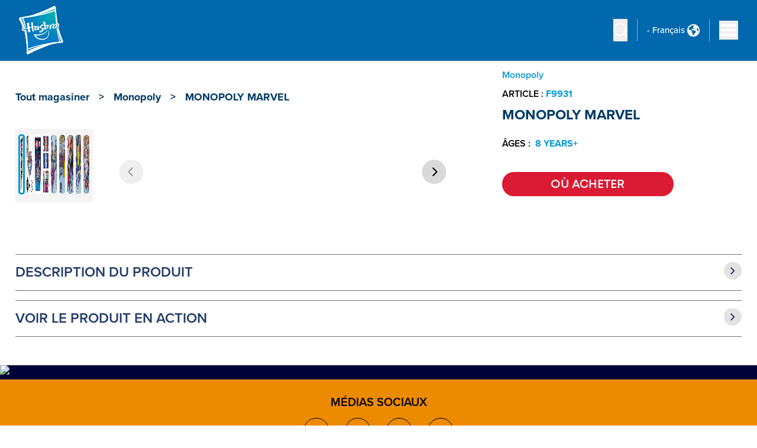

--- FILE ---
content_type: text/html; charset=utf-8
request_url: https://products.hasbro.com/fr-fr/product/monopoly-flip-edition-marvel-board-game-for-2-to-4-players-ages-8-plus/F9931
body_size: 75529
content:
<!DOCTYPE html><html lang="fr-fr"><head><link rel="canonical" href="https://shop.hasbro.com/fr-fr/product/monopoly-flip-edition-marvel-board-game-for-2-to-4-players-ages-8-plus/F9931" data-next-head=""/><link rel="alternate" hrefLang="fr-fr" href="https://shop.hasbro.com/fr-fr/product/monopoly-flip-edition-marvel-board-game-for-2-to-4-players-ages-8-plus/F9931" data-next-head=""/><script>(function(w,d,s,l,i){w[l]=w[l]||[];w[l].push({'gtm.start':new Date().getTime(),event:'gtm.js'});
			var f=d.getElementsByTagName(s)[0],j=d.createElement(s),dl=l!='dataLayer'?'&l='+l:'';j.async=true;
			j.src='https://www.googletagmanager.com/gtm.js?id='+i+dl;f.parentNode.insertBefore(j,f);})(window,document,'script','dataLayer','GTM-WP85P9K');</script><link rel="icon" href="/favicon-v2.ico" data-next-head=""/><meta charSet="utf-8" data-next-head=""/><meta http-equiv="content-language" content="en" data-next-head=""/><meta name="viewport" content="width=device-width, initial-scale=1" data-next-head=""/><meta name="author" content="Hasbro" data-next-head=""/><meta http-equiv="X-UA-Compatible" content="IE=Edge" data-next-head=""/><meta name="google-site-verification" content="BEGWYPokLdfQ8LUrnhUEof9j6RKkjyzyof5dJJuNw1g" data-next-head=""/><link rel="preload" as="image" imageSrcSet="/_next/image?url=https%3A%2F%2Fassets-us-01.kc-usercontent.com%3A443%2F1edcf8ca-f650-0075-67cf-7b089bed18e8%2F73eb2c31-b84f-4e3e-808b-25de93aca9ac%2Fhasbro-shop-logo%2520copy.png&amp;w=1200&amp;q=75 1x, /_next/image?url=https%3A%2F%2Fassets-us-01.kc-usercontent.com%3A443%2F1edcf8ca-f650-0075-67cf-7b089bed18e8%2F73eb2c31-b84f-4e3e-808b-25de93aca9ac%2Fhasbro-shop-logo%2520copy.png&amp;w=3840&amp;q=75 2x" data-next-head=""/><title data-next-head="">MONOPOLY MARVEL - Monopoly</title><meta name="robots" content="index,follow" data-next-head=""/><meta name="description" content="Discover MONOPOLY MARVEL, for ages 8 YEARS+, and find where to buy this product. " data-next-head=""/><meta property="og:title" content="MONOPOLY MARVEL" data-next-head=""/><meta property="og:description" content="Discover MONOPOLY MARVEL, for ages 8 YEARS+, and find where to buy this product. " data-next-head=""/><meta property="og:url" content="https://shop.hasbro.com/fr-fr/product/monopoly-flip-edition-marvel-board-game-for-2-to-4-players-ages-8-plus/F9931" data-next-head=""/><meta property="og:image" content="https://www.hasbro.com/common/productimages/fr_FR/96638F516E4D4CC99F63E3F65DAB1E83/7bd00c7728b8efa3179fe00e4c63a182a686cbde.jpg" data-next-head=""/><meta property="og:image:alt" content="MONOPOLY MARVEL" data-next-head=""/><meta property="og:image:type" content="image/jpg" data-next-head=""/><meta property="og:image:width" content="1000" data-next-head=""/><meta property="og:image:height" content="1000" data-next-head=""/><script type="application/ld+json" data-next-head="">{"@context":"https://schema.org","@type":"Product","@id":"https://shop.hasbro.com/fr-fr/product/monopoly-flip-edition-marvel-board-game-for-2-to-4-players-ages-8-plus/F9931","description":"Discover MONOPOLY MARVEL, for ages 8 YEARS+, and find where to buy this product. ","sku":"F9931","releaseDate":"2024-02-11 00:00:00.000","image":["https://www.hasbro.com/common/productimages/fr_FR/96638F516E4D4CC99F63E3F65DAB1E83/7bd00c7728b8efa3179fe00e4c63a182a686cbde.jpg","https://www.hasbro.com/common/productimages/fr_FR/96638F516E4D4CC99F63E3F65DAB1E83/327b0045287257c52c19ccedbce129249e462808.jpg","https://www.hasbro.com/common/productimages/fr_FR/96638F516E4D4CC99F63E3F65DAB1E83/e89062b03e096707b500a0b9dc71f1b65fbed236.jpg","https://www.hasbro.com/common/productimages/fr_FR/96638F516E4D4CC99F63E3F65DAB1E83/55a4a29a99c4857dc4538b642c76d1eb7be1fdfc.jpg","https://www.hasbro.com/common/productimages/fr_FR/96638F516E4D4CC99F63E3F65DAB1E83/c4979788b2c1b20dd12bffe164156f2e3bdf5b61.jpg","https://www.hasbro.com/common/productimages/fr_FR/96638F516E4D4CC99F63E3F65DAB1E83/a301d09063efb36ad136834014dc4014d578e5b3.jpg","https://www.hasbro.com/common/productimages/fr_FR/96638F516E4D4CC99F63E3F65DAB1E83/0183e68c4b1fb6c78fa57b4615d3c89988152408.jpg","https://www.hasbro.com/common/productimages/fr_FR/96638F516E4D4CC99F63E3F65DAB1E83/81d36f24fbfa42322225bc9d7b767d7f189ac523.jpg","https://www.hasbro.com/common/productimages/fr_FR/96638F516E4D4CC99F63E3F65DAB1E83/dc9116fe24c0723e86c5ec89529492830cb80a15.jpg"],"brand":{"@type":"Brand","name":"Monopoly"},"name":"MONOPOLY MARVEL"}</script><link rel="preload" as="image" imageSrcSet="/_next/image?url=https%3A%2F%2Fwww.hasbro.com%2Fcommon%2Fproductimages%2Ffr_FR%2F96638F516E4D4CC99F63E3F65DAB1E83%2F7bd00c7728b8efa3179fe00e4c63a182a686cbde.jpg&amp;w=640&amp;q=75 640w, /_next/image?url=https%3A%2F%2Fwww.hasbro.com%2Fcommon%2Fproductimages%2Ffr_FR%2F96638F516E4D4CC99F63E3F65DAB1E83%2F7bd00c7728b8efa3179fe00e4c63a182a686cbde.jpg&amp;w=750&amp;q=75 750w, /_next/image?url=https%3A%2F%2Fwww.hasbro.com%2Fcommon%2Fproductimages%2Ffr_FR%2F96638F516E4D4CC99F63E3F65DAB1E83%2F7bd00c7728b8efa3179fe00e4c63a182a686cbde.jpg&amp;w=828&amp;q=75 828w, /_next/image?url=https%3A%2F%2Fwww.hasbro.com%2Fcommon%2Fproductimages%2Ffr_FR%2F96638F516E4D4CC99F63E3F65DAB1E83%2F7bd00c7728b8efa3179fe00e4c63a182a686cbde.jpg&amp;w=1080&amp;q=75 1080w, /_next/image?url=https%3A%2F%2Fwww.hasbro.com%2Fcommon%2Fproductimages%2Ffr_FR%2F96638F516E4D4CC99F63E3F65DAB1E83%2F7bd00c7728b8efa3179fe00e4c63a182a686cbde.jpg&amp;w=1200&amp;q=75 1200w, /_next/image?url=https%3A%2F%2Fwww.hasbro.com%2Fcommon%2Fproductimages%2Ffr_FR%2F96638F516E4D4CC99F63E3F65DAB1E83%2F7bd00c7728b8efa3179fe00e4c63a182a686cbde.jpg&amp;w=1920&amp;q=75 1920w, /_next/image?url=https%3A%2F%2Fwww.hasbro.com%2Fcommon%2Fproductimages%2Ffr_FR%2F96638F516E4D4CC99F63E3F65DAB1E83%2F7bd00c7728b8efa3179fe00e4c63a182a686cbde.jpg&amp;w=2048&amp;q=75 2048w, /_next/image?url=https%3A%2F%2Fwww.hasbro.com%2Fcommon%2Fproductimages%2Ffr_FR%2F96638F516E4D4CC99F63E3F65DAB1E83%2F7bd00c7728b8efa3179fe00e4c63a182a686cbde.jpg&amp;w=3840&amp;q=75 3840w" imageSizes="100vw" data-next-head=""/><link rel="preload" as="image" imageSrcSet="/_next/image?url=https%3A%2F%2Fwww.hasbro.com%2Fcommon%2Fproductimages%2Ffr_FR%2F96638F516E4D4CC99F63E3F65DAB1E83%2F327b0045287257c52c19ccedbce129249e462808.jpg&amp;w=640&amp;q=75 640w, /_next/image?url=https%3A%2F%2Fwww.hasbro.com%2Fcommon%2Fproductimages%2Ffr_FR%2F96638F516E4D4CC99F63E3F65DAB1E83%2F327b0045287257c52c19ccedbce129249e462808.jpg&amp;w=750&amp;q=75 750w, /_next/image?url=https%3A%2F%2Fwww.hasbro.com%2Fcommon%2Fproductimages%2Ffr_FR%2F96638F516E4D4CC99F63E3F65DAB1E83%2F327b0045287257c52c19ccedbce129249e462808.jpg&amp;w=828&amp;q=75 828w, /_next/image?url=https%3A%2F%2Fwww.hasbro.com%2Fcommon%2Fproductimages%2Ffr_FR%2F96638F516E4D4CC99F63E3F65DAB1E83%2F327b0045287257c52c19ccedbce129249e462808.jpg&amp;w=1080&amp;q=75 1080w, /_next/image?url=https%3A%2F%2Fwww.hasbro.com%2Fcommon%2Fproductimages%2Ffr_FR%2F96638F516E4D4CC99F63E3F65DAB1E83%2F327b0045287257c52c19ccedbce129249e462808.jpg&amp;w=1200&amp;q=75 1200w, /_next/image?url=https%3A%2F%2Fwww.hasbro.com%2Fcommon%2Fproductimages%2Ffr_FR%2F96638F516E4D4CC99F63E3F65DAB1E83%2F327b0045287257c52c19ccedbce129249e462808.jpg&amp;w=1920&amp;q=75 1920w, /_next/image?url=https%3A%2F%2Fwww.hasbro.com%2Fcommon%2Fproductimages%2Ffr_FR%2F96638F516E4D4CC99F63E3F65DAB1E83%2F327b0045287257c52c19ccedbce129249e462808.jpg&amp;w=2048&amp;q=75 2048w, /_next/image?url=https%3A%2F%2Fwww.hasbro.com%2Fcommon%2Fproductimages%2Ffr_FR%2F96638F516E4D4CC99F63E3F65DAB1E83%2F327b0045287257c52c19ccedbce129249e462808.jpg&amp;w=3840&amp;q=75 3840w" imageSizes="100vw" data-next-head=""/><link rel="preload" as="image" imageSrcSet="/_next/image?url=https%3A%2F%2Fwww.hasbro.com%2Fcommon%2Fproductimages%2Ffr_FR%2F96638F516E4D4CC99F63E3F65DAB1E83%2Fe89062b03e096707b500a0b9dc71f1b65fbed236.jpg&amp;w=640&amp;q=75 640w, /_next/image?url=https%3A%2F%2Fwww.hasbro.com%2Fcommon%2Fproductimages%2Ffr_FR%2F96638F516E4D4CC99F63E3F65DAB1E83%2Fe89062b03e096707b500a0b9dc71f1b65fbed236.jpg&amp;w=750&amp;q=75 750w, /_next/image?url=https%3A%2F%2Fwww.hasbro.com%2Fcommon%2Fproductimages%2Ffr_FR%2F96638F516E4D4CC99F63E3F65DAB1E83%2Fe89062b03e096707b500a0b9dc71f1b65fbed236.jpg&amp;w=828&amp;q=75 828w, /_next/image?url=https%3A%2F%2Fwww.hasbro.com%2Fcommon%2Fproductimages%2Ffr_FR%2F96638F516E4D4CC99F63E3F65DAB1E83%2Fe89062b03e096707b500a0b9dc71f1b65fbed236.jpg&amp;w=1080&amp;q=75 1080w, /_next/image?url=https%3A%2F%2Fwww.hasbro.com%2Fcommon%2Fproductimages%2Ffr_FR%2F96638F516E4D4CC99F63E3F65DAB1E83%2Fe89062b03e096707b500a0b9dc71f1b65fbed236.jpg&amp;w=1200&amp;q=75 1200w, /_next/image?url=https%3A%2F%2Fwww.hasbro.com%2Fcommon%2Fproductimages%2Ffr_FR%2F96638F516E4D4CC99F63E3F65DAB1E83%2Fe89062b03e096707b500a0b9dc71f1b65fbed236.jpg&amp;w=1920&amp;q=75 1920w, /_next/image?url=https%3A%2F%2Fwww.hasbro.com%2Fcommon%2Fproductimages%2Ffr_FR%2F96638F516E4D4CC99F63E3F65DAB1E83%2Fe89062b03e096707b500a0b9dc71f1b65fbed236.jpg&amp;w=2048&amp;q=75 2048w, /_next/image?url=https%3A%2F%2Fwww.hasbro.com%2Fcommon%2Fproductimages%2Ffr_FR%2F96638F516E4D4CC99F63E3F65DAB1E83%2Fe89062b03e096707b500a0b9dc71f1b65fbed236.jpg&amp;w=3840&amp;q=75 3840w" imageSizes="100vw" data-next-head=""/><link rel="preload" as="image" imageSrcSet="/_next/image?url=https%3A%2F%2Fwww.hasbro.com%2Fcommon%2Fproductimages%2Ffr_FR%2F96638F516E4D4CC99F63E3F65DAB1E83%2F55a4a29a99c4857dc4538b642c76d1eb7be1fdfc.jpg&amp;w=640&amp;q=75 640w, /_next/image?url=https%3A%2F%2Fwww.hasbro.com%2Fcommon%2Fproductimages%2Ffr_FR%2F96638F516E4D4CC99F63E3F65DAB1E83%2F55a4a29a99c4857dc4538b642c76d1eb7be1fdfc.jpg&amp;w=750&amp;q=75 750w, /_next/image?url=https%3A%2F%2Fwww.hasbro.com%2Fcommon%2Fproductimages%2Ffr_FR%2F96638F516E4D4CC99F63E3F65DAB1E83%2F55a4a29a99c4857dc4538b642c76d1eb7be1fdfc.jpg&amp;w=828&amp;q=75 828w, /_next/image?url=https%3A%2F%2Fwww.hasbro.com%2Fcommon%2Fproductimages%2Ffr_FR%2F96638F516E4D4CC99F63E3F65DAB1E83%2F55a4a29a99c4857dc4538b642c76d1eb7be1fdfc.jpg&amp;w=1080&amp;q=75 1080w, /_next/image?url=https%3A%2F%2Fwww.hasbro.com%2Fcommon%2Fproductimages%2Ffr_FR%2F96638F516E4D4CC99F63E3F65DAB1E83%2F55a4a29a99c4857dc4538b642c76d1eb7be1fdfc.jpg&amp;w=1200&amp;q=75 1200w, /_next/image?url=https%3A%2F%2Fwww.hasbro.com%2Fcommon%2Fproductimages%2Ffr_FR%2F96638F516E4D4CC99F63E3F65DAB1E83%2F55a4a29a99c4857dc4538b642c76d1eb7be1fdfc.jpg&amp;w=1920&amp;q=75 1920w, /_next/image?url=https%3A%2F%2Fwww.hasbro.com%2Fcommon%2Fproductimages%2Ffr_FR%2F96638F516E4D4CC99F63E3F65DAB1E83%2F55a4a29a99c4857dc4538b642c76d1eb7be1fdfc.jpg&amp;w=2048&amp;q=75 2048w, /_next/image?url=https%3A%2F%2Fwww.hasbro.com%2Fcommon%2Fproductimages%2Ffr_FR%2F96638F516E4D4CC99F63E3F65DAB1E83%2F55a4a29a99c4857dc4538b642c76d1eb7be1fdfc.jpg&amp;w=3840&amp;q=75 3840w" imageSizes="100vw" data-next-head=""/><link rel="preload" as="image" imageSrcSet="/_next/image?url=https%3A%2F%2Fwww.hasbro.com%2Fcommon%2Fproductimages%2Ffr_FR%2F96638F516E4D4CC99F63E3F65DAB1E83%2Fc4979788b2c1b20dd12bffe164156f2e3bdf5b61.jpg&amp;w=640&amp;q=75 640w, /_next/image?url=https%3A%2F%2Fwww.hasbro.com%2Fcommon%2Fproductimages%2Ffr_FR%2F96638F516E4D4CC99F63E3F65DAB1E83%2Fc4979788b2c1b20dd12bffe164156f2e3bdf5b61.jpg&amp;w=750&amp;q=75 750w, /_next/image?url=https%3A%2F%2Fwww.hasbro.com%2Fcommon%2Fproductimages%2Ffr_FR%2F96638F516E4D4CC99F63E3F65DAB1E83%2Fc4979788b2c1b20dd12bffe164156f2e3bdf5b61.jpg&amp;w=828&amp;q=75 828w, /_next/image?url=https%3A%2F%2Fwww.hasbro.com%2Fcommon%2Fproductimages%2Ffr_FR%2F96638F516E4D4CC99F63E3F65DAB1E83%2Fc4979788b2c1b20dd12bffe164156f2e3bdf5b61.jpg&amp;w=1080&amp;q=75 1080w, /_next/image?url=https%3A%2F%2Fwww.hasbro.com%2Fcommon%2Fproductimages%2Ffr_FR%2F96638F516E4D4CC99F63E3F65DAB1E83%2Fc4979788b2c1b20dd12bffe164156f2e3bdf5b61.jpg&amp;w=1200&amp;q=75 1200w, /_next/image?url=https%3A%2F%2Fwww.hasbro.com%2Fcommon%2Fproductimages%2Ffr_FR%2F96638F516E4D4CC99F63E3F65DAB1E83%2Fc4979788b2c1b20dd12bffe164156f2e3bdf5b61.jpg&amp;w=1920&amp;q=75 1920w, /_next/image?url=https%3A%2F%2Fwww.hasbro.com%2Fcommon%2Fproductimages%2Ffr_FR%2F96638F516E4D4CC99F63E3F65DAB1E83%2Fc4979788b2c1b20dd12bffe164156f2e3bdf5b61.jpg&amp;w=2048&amp;q=75 2048w, /_next/image?url=https%3A%2F%2Fwww.hasbro.com%2Fcommon%2Fproductimages%2Ffr_FR%2F96638F516E4D4CC99F63E3F65DAB1E83%2Fc4979788b2c1b20dd12bffe164156f2e3bdf5b61.jpg&amp;w=3840&amp;q=75 3840w" imageSizes="100vw" data-next-head=""/><link rel="preload" as="image" imageSrcSet="/_next/image?url=https%3A%2F%2Fwww.hasbro.com%2Fcommon%2Fproductimages%2Ffr_FR%2F96638F516E4D4CC99F63E3F65DAB1E83%2Fa301d09063efb36ad136834014dc4014d578e5b3.jpg&amp;w=640&amp;q=75 640w, /_next/image?url=https%3A%2F%2Fwww.hasbro.com%2Fcommon%2Fproductimages%2Ffr_FR%2F96638F516E4D4CC99F63E3F65DAB1E83%2Fa301d09063efb36ad136834014dc4014d578e5b3.jpg&amp;w=750&amp;q=75 750w, /_next/image?url=https%3A%2F%2Fwww.hasbro.com%2Fcommon%2Fproductimages%2Ffr_FR%2F96638F516E4D4CC99F63E3F65DAB1E83%2Fa301d09063efb36ad136834014dc4014d578e5b3.jpg&amp;w=828&amp;q=75 828w, /_next/image?url=https%3A%2F%2Fwww.hasbro.com%2Fcommon%2Fproductimages%2Ffr_FR%2F96638F516E4D4CC99F63E3F65DAB1E83%2Fa301d09063efb36ad136834014dc4014d578e5b3.jpg&amp;w=1080&amp;q=75 1080w, /_next/image?url=https%3A%2F%2Fwww.hasbro.com%2Fcommon%2Fproductimages%2Ffr_FR%2F96638F516E4D4CC99F63E3F65DAB1E83%2Fa301d09063efb36ad136834014dc4014d578e5b3.jpg&amp;w=1200&amp;q=75 1200w, /_next/image?url=https%3A%2F%2Fwww.hasbro.com%2Fcommon%2Fproductimages%2Ffr_FR%2F96638F516E4D4CC99F63E3F65DAB1E83%2Fa301d09063efb36ad136834014dc4014d578e5b3.jpg&amp;w=1920&amp;q=75 1920w, /_next/image?url=https%3A%2F%2Fwww.hasbro.com%2Fcommon%2Fproductimages%2Ffr_FR%2F96638F516E4D4CC99F63E3F65DAB1E83%2Fa301d09063efb36ad136834014dc4014d578e5b3.jpg&amp;w=2048&amp;q=75 2048w, /_next/image?url=https%3A%2F%2Fwww.hasbro.com%2Fcommon%2Fproductimages%2Ffr_FR%2F96638F516E4D4CC99F63E3F65DAB1E83%2Fa301d09063efb36ad136834014dc4014d578e5b3.jpg&amp;w=3840&amp;q=75 3840w" imageSizes="100vw" data-next-head=""/><link rel="preload" as="image" imageSrcSet="/_next/image?url=https%3A%2F%2Fwww.hasbro.com%2Fcommon%2Fproductimages%2Ffr_FR%2F96638F516E4D4CC99F63E3F65DAB1E83%2F0183e68c4b1fb6c78fa57b4615d3c89988152408.jpg&amp;w=640&amp;q=75 640w, /_next/image?url=https%3A%2F%2Fwww.hasbro.com%2Fcommon%2Fproductimages%2Ffr_FR%2F96638F516E4D4CC99F63E3F65DAB1E83%2F0183e68c4b1fb6c78fa57b4615d3c89988152408.jpg&amp;w=750&amp;q=75 750w, /_next/image?url=https%3A%2F%2Fwww.hasbro.com%2Fcommon%2Fproductimages%2Ffr_FR%2F96638F516E4D4CC99F63E3F65DAB1E83%2F0183e68c4b1fb6c78fa57b4615d3c89988152408.jpg&amp;w=828&amp;q=75 828w, /_next/image?url=https%3A%2F%2Fwww.hasbro.com%2Fcommon%2Fproductimages%2Ffr_FR%2F96638F516E4D4CC99F63E3F65DAB1E83%2F0183e68c4b1fb6c78fa57b4615d3c89988152408.jpg&amp;w=1080&amp;q=75 1080w, /_next/image?url=https%3A%2F%2Fwww.hasbro.com%2Fcommon%2Fproductimages%2Ffr_FR%2F96638F516E4D4CC99F63E3F65DAB1E83%2F0183e68c4b1fb6c78fa57b4615d3c89988152408.jpg&amp;w=1200&amp;q=75 1200w, /_next/image?url=https%3A%2F%2Fwww.hasbro.com%2Fcommon%2Fproductimages%2Ffr_FR%2F96638F516E4D4CC99F63E3F65DAB1E83%2F0183e68c4b1fb6c78fa57b4615d3c89988152408.jpg&amp;w=1920&amp;q=75 1920w, /_next/image?url=https%3A%2F%2Fwww.hasbro.com%2Fcommon%2Fproductimages%2Ffr_FR%2F96638F516E4D4CC99F63E3F65DAB1E83%2F0183e68c4b1fb6c78fa57b4615d3c89988152408.jpg&amp;w=2048&amp;q=75 2048w, /_next/image?url=https%3A%2F%2Fwww.hasbro.com%2Fcommon%2Fproductimages%2Ffr_FR%2F96638F516E4D4CC99F63E3F65DAB1E83%2F0183e68c4b1fb6c78fa57b4615d3c89988152408.jpg&amp;w=3840&amp;q=75 3840w" imageSizes="100vw" data-next-head=""/><link rel="preload" as="image" imageSrcSet="/_next/image?url=https%3A%2F%2Fwww.hasbro.com%2Fcommon%2Fproductimages%2Ffr_FR%2F96638F516E4D4CC99F63E3F65DAB1E83%2F81d36f24fbfa42322225bc9d7b767d7f189ac523.jpg&amp;w=640&amp;q=75 640w, /_next/image?url=https%3A%2F%2Fwww.hasbro.com%2Fcommon%2Fproductimages%2Ffr_FR%2F96638F516E4D4CC99F63E3F65DAB1E83%2F81d36f24fbfa42322225bc9d7b767d7f189ac523.jpg&amp;w=750&amp;q=75 750w, /_next/image?url=https%3A%2F%2Fwww.hasbro.com%2Fcommon%2Fproductimages%2Ffr_FR%2F96638F516E4D4CC99F63E3F65DAB1E83%2F81d36f24fbfa42322225bc9d7b767d7f189ac523.jpg&amp;w=828&amp;q=75 828w, /_next/image?url=https%3A%2F%2Fwww.hasbro.com%2Fcommon%2Fproductimages%2Ffr_FR%2F96638F516E4D4CC99F63E3F65DAB1E83%2F81d36f24fbfa42322225bc9d7b767d7f189ac523.jpg&amp;w=1080&amp;q=75 1080w, /_next/image?url=https%3A%2F%2Fwww.hasbro.com%2Fcommon%2Fproductimages%2Ffr_FR%2F96638F516E4D4CC99F63E3F65DAB1E83%2F81d36f24fbfa42322225bc9d7b767d7f189ac523.jpg&amp;w=1200&amp;q=75 1200w, /_next/image?url=https%3A%2F%2Fwww.hasbro.com%2Fcommon%2Fproductimages%2Ffr_FR%2F96638F516E4D4CC99F63E3F65DAB1E83%2F81d36f24fbfa42322225bc9d7b767d7f189ac523.jpg&amp;w=1920&amp;q=75 1920w, /_next/image?url=https%3A%2F%2Fwww.hasbro.com%2Fcommon%2Fproductimages%2Ffr_FR%2F96638F516E4D4CC99F63E3F65DAB1E83%2F81d36f24fbfa42322225bc9d7b767d7f189ac523.jpg&amp;w=2048&amp;q=75 2048w, /_next/image?url=https%3A%2F%2Fwww.hasbro.com%2Fcommon%2Fproductimages%2Ffr_FR%2F96638F516E4D4CC99F63E3F65DAB1E83%2F81d36f24fbfa42322225bc9d7b767d7f189ac523.jpg&amp;w=3840&amp;q=75 3840w" imageSizes="100vw" data-next-head=""/><link rel="preload" as="image" imageSrcSet="/_next/image?url=https%3A%2F%2Fwww.hasbro.com%2Fcommon%2Fproductimages%2Ffr_FR%2F96638F516E4D4CC99F63E3F65DAB1E83%2Fdc9116fe24c0723e86c5ec89529492830cb80a15.jpg&amp;w=640&amp;q=75 640w, /_next/image?url=https%3A%2F%2Fwww.hasbro.com%2Fcommon%2Fproductimages%2Ffr_FR%2F96638F516E4D4CC99F63E3F65DAB1E83%2Fdc9116fe24c0723e86c5ec89529492830cb80a15.jpg&amp;w=750&amp;q=75 750w, /_next/image?url=https%3A%2F%2Fwww.hasbro.com%2Fcommon%2Fproductimages%2Ffr_FR%2F96638F516E4D4CC99F63E3F65DAB1E83%2Fdc9116fe24c0723e86c5ec89529492830cb80a15.jpg&amp;w=828&amp;q=75 828w, /_next/image?url=https%3A%2F%2Fwww.hasbro.com%2Fcommon%2Fproductimages%2Ffr_FR%2F96638F516E4D4CC99F63E3F65DAB1E83%2Fdc9116fe24c0723e86c5ec89529492830cb80a15.jpg&amp;w=1080&amp;q=75 1080w, /_next/image?url=https%3A%2F%2Fwww.hasbro.com%2Fcommon%2Fproductimages%2Ffr_FR%2F96638F516E4D4CC99F63E3F65DAB1E83%2Fdc9116fe24c0723e86c5ec89529492830cb80a15.jpg&amp;w=1200&amp;q=75 1200w, /_next/image?url=https%3A%2F%2Fwww.hasbro.com%2Fcommon%2Fproductimages%2Ffr_FR%2F96638F516E4D4CC99F63E3F65DAB1E83%2Fdc9116fe24c0723e86c5ec89529492830cb80a15.jpg&amp;w=1920&amp;q=75 1920w, /_next/image?url=https%3A%2F%2Fwww.hasbro.com%2Fcommon%2Fproductimages%2Ffr_FR%2F96638F516E4D4CC99F63E3F65DAB1E83%2Fdc9116fe24c0723e86c5ec89529492830cb80a15.jpg&amp;w=2048&amp;q=75 2048w, /_next/image?url=https%3A%2F%2Fwww.hasbro.com%2Fcommon%2Fproductimages%2Ffr_FR%2F96638F516E4D4CC99F63E3F65DAB1E83%2Fdc9116fe24c0723e86c5ec89529492830cb80a15.jpg&amp;w=3840&amp;q=75 3840w" imageSizes="100vw" data-next-head=""/><link rel="preload" as="image" imageSrcSet="/_next/image?url=https%3A%2F%2Fwww.hasbro.com%2Fcommon%2Fproductimages%2Ffr_FR%2F96638F516E4D4CC99F63E3F65DAB1E83%2F7bd00c7728b8efa3179fe00e4c63a182a686cbde.jpg&amp;w=640&amp;q=75 1x, /_next/image?url=https%3A%2F%2Fwww.hasbro.com%2Fcommon%2Fproductimages%2Ffr_FR%2F96638F516E4D4CC99F63E3F65DAB1E83%2F7bd00c7728b8efa3179fe00e4c63a182a686cbde.jpg&amp;w=1080&amp;q=75 2x" data-next-head=""/><link rel="preload" as="image" imageSrcSet="/_next/image?url=https%3A%2F%2Fwww.hasbro.com%2Fcommon%2Fproductimages%2Ffr_FR%2F96638F516E4D4CC99F63E3F65DAB1E83%2F327b0045287257c52c19ccedbce129249e462808.jpg&amp;w=640&amp;q=75 1x, /_next/image?url=https%3A%2F%2Fwww.hasbro.com%2Fcommon%2Fproductimages%2Ffr_FR%2F96638F516E4D4CC99F63E3F65DAB1E83%2F327b0045287257c52c19ccedbce129249e462808.jpg&amp;w=1080&amp;q=75 2x" data-next-head=""/><link rel="preload" as="image" imageSrcSet="/_next/image?url=https%3A%2F%2Fwww.hasbro.com%2Fcommon%2Fproductimages%2Ffr_FR%2F96638F516E4D4CC99F63E3F65DAB1E83%2Fe89062b03e096707b500a0b9dc71f1b65fbed236.jpg&amp;w=640&amp;q=75 1x, /_next/image?url=https%3A%2F%2Fwww.hasbro.com%2Fcommon%2Fproductimages%2Ffr_FR%2F96638F516E4D4CC99F63E3F65DAB1E83%2Fe89062b03e096707b500a0b9dc71f1b65fbed236.jpg&amp;w=1080&amp;q=75 2x" data-next-head=""/><link rel="preload" as="image" imageSrcSet="/_next/image?url=https%3A%2F%2Fwww.hasbro.com%2Fcommon%2Fproductimages%2Ffr_FR%2F96638F516E4D4CC99F63E3F65DAB1E83%2F55a4a29a99c4857dc4538b642c76d1eb7be1fdfc.jpg&amp;w=640&amp;q=75 1x, /_next/image?url=https%3A%2F%2Fwww.hasbro.com%2Fcommon%2Fproductimages%2Ffr_FR%2F96638F516E4D4CC99F63E3F65DAB1E83%2F55a4a29a99c4857dc4538b642c76d1eb7be1fdfc.jpg&amp;w=1080&amp;q=75 2x" data-next-head=""/><link rel="preload" as="image" imageSrcSet="/_next/image?url=https%3A%2F%2Fwww.hasbro.com%2Fcommon%2Fproductimages%2Ffr_FR%2F96638F516E4D4CC99F63E3F65DAB1E83%2Fc4979788b2c1b20dd12bffe164156f2e3bdf5b61.jpg&amp;w=640&amp;q=75 1x, /_next/image?url=https%3A%2F%2Fwww.hasbro.com%2Fcommon%2Fproductimages%2Ffr_FR%2F96638F516E4D4CC99F63E3F65DAB1E83%2Fc4979788b2c1b20dd12bffe164156f2e3bdf5b61.jpg&amp;w=1080&amp;q=75 2x" data-next-head=""/><link rel="preload" as="image" imageSrcSet="/_next/image?url=https%3A%2F%2Fwww.hasbro.com%2Fcommon%2Fproductimages%2Ffr_FR%2F96638F516E4D4CC99F63E3F65DAB1E83%2Fa301d09063efb36ad136834014dc4014d578e5b3.jpg&amp;w=640&amp;q=75 1x, /_next/image?url=https%3A%2F%2Fwww.hasbro.com%2Fcommon%2Fproductimages%2Ffr_FR%2F96638F516E4D4CC99F63E3F65DAB1E83%2Fa301d09063efb36ad136834014dc4014d578e5b3.jpg&amp;w=1080&amp;q=75 2x" data-next-head=""/><link rel="preload" as="image" imageSrcSet="/_next/image?url=https%3A%2F%2Fwww.hasbro.com%2Fcommon%2Fproductimages%2Ffr_FR%2F96638F516E4D4CC99F63E3F65DAB1E83%2F0183e68c4b1fb6c78fa57b4615d3c89988152408.jpg&amp;w=640&amp;q=75 1x, /_next/image?url=https%3A%2F%2Fwww.hasbro.com%2Fcommon%2Fproductimages%2Ffr_FR%2F96638F516E4D4CC99F63E3F65DAB1E83%2F0183e68c4b1fb6c78fa57b4615d3c89988152408.jpg&amp;w=1080&amp;q=75 2x" data-next-head=""/><link rel="preload" as="image" imageSrcSet="/_next/image?url=https%3A%2F%2Fwww.hasbro.com%2Fcommon%2Fproductimages%2Ffr_FR%2F96638F516E4D4CC99F63E3F65DAB1E83%2F81d36f24fbfa42322225bc9d7b767d7f189ac523.jpg&amp;w=640&amp;q=75 1x, /_next/image?url=https%3A%2F%2Fwww.hasbro.com%2Fcommon%2Fproductimages%2Ffr_FR%2F96638F516E4D4CC99F63E3F65DAB1E83%2F81d36f24fbfa42322225bc9d7b767d7f189ac523.jpg&amp;w=1080&amp;q=75 2x" data-next-head=""/><link rel="preload" as="image" imageSrcSet="/_next/image?url=https%3A%2F%2Fwww.hasbro.com%2Fcommon%2Fproductimages%2Ffr_FR%2F96638F516E4D4CC99F63E3F65DAB1E83%2Fdc9116fe24c0723e86c5ec89529492830cb80a15.jpg&amp;w=640&amp;q=75 1x, /_next/image?url=https%3A%2F%2Fwww.hasbro.com%2Fcommon%2Fproductimages%2Ffr_FR%2F96638F516E4D4CC99F63E3F65DAB1E83%2Fdc9116fe24c0723e86c5ec89529492830cb80a15.jpg&amp;w=1080&amp;q=75 2x" data-next-head=""/><link rel="preload" href="https://www.hasbro.com/common/productimages/fr_FR/96638F516E4D4CC99F63E3F65DAB1E83/e89062b03e096707b500a0b9dc71f1b65fbed236.jpg" as="image" data-next-head=""/><link rel="preload" as="image" imageSrcSet="/_next/image?url=https%3A%2F%2Fassets-us-01.kc-usercontent.com%3A443%2F1edcf8ca-f650-0075-67cf-7b089bed18e8%2Fa2164479-e81a-4cc0-bedf-398cc6f2145e%2Ffacebook-icon.png&amp;w=32&amp;q=75 1x, /_next/image?url=https%3A%2F%2Fassets-us-01.kc-usercontent.com%3A443%2F1edcf8ca-f650-0075-67cf-7b089bed18e8%2Fa2164479-e81a-4cc0-bedf-398cc6f2145e%2Ffacebook-icon.png&amp;w=48&amp;q=75 2x" data-next-head=""/><link rel="preload" as="image" imageSrcSet="/_next/image?url=https%3A%2F%2Fassets-us-01.kc-usercontent.com%3A443%2F1edcf8ca-f650-0075-67cf-7b089bed18e8%2Fb7b72fdb-2ff5-4e5a-84ed-d7ff595de57f%2Fyoutube-icon.png&amp;w=32&amp;q=75 1x, /_next/image?url=https%3A%2F%2Fassets-us-01.kc-usercontent.com%3A443%2F1edcf8ca-f650-0075-67cf-7b089bed18e8%2Fb7b72fdb-2ff5-4e5a-84ed-d7ff595de57f%2Fyoutube-icon.png&amp;w=48&amp;q=75 2x" data-next-head=""/><link rel="preload" as="image" imageSrcSet="/_next/image?url=https%3A%2F%2Fassets-us-01.kc-usercontent.com%3A443%2F1edcf8ca-f650-0075-67cf-7b089bed18e8%2F13bd3f32-c619-47ac-86c1-38d6251c9566%2Finstagram-icon.png&amp;w=32&amp;q=75 1x, /_next/image?url=https%3A%2F%2Fassets-us-01.kc-usercontent.com%3A443%2F1edcf8ca-f650-0075-67cf-7b089bed18e8%2F13bd3f32-c619-47ac-86c1-38d6251c9566%2Finstagram-icon.png&amp;w=48&amp;q=75 2x" data-next-head=""/><link rel="preload" as="image" imageSrcSet="/_next/image?url=https%3A%2F%2Fassets-us-01.kc-usercontent.com%3A443%2F1edcf8ca-f650-0075-67cf-7b089bed18e8%2Fc7a414fe-a2ad-4277-b803-c9c97ef66ca0%2FTwitter-logo-black.png&amp;w=32&amp;q=75 1x, /_next/image?url=https%3A%2F%2Fassets-us-01.kc-usercontent.com%3A443%2F1edcf8ca-f650-0075-67cf-7b089bed18e8%2Fc7a414fe-a2ad-4277-b803-c9c97ef66ca0%2FTwitter-logo-black.png&amp;w=48&amp;q=75 2x" data-next-head=""/><link rel="preload" as="image" imageSrcSet="/_next/image?url=https%3A%2F%2Fassets-us-01.kc-usercontent.com%3A443%2F1edcf8ca-f650-0075-67cf-7b089bed18e8%2F771c2471-c25c-48b5-980b-7a38ff15c18b%2FFooterLogo.png&amp;w=256&amp;q=75 1x, /_next/image?url=https%3A%2F%2Fassets-us-01.kc-usercontent.com%3A443%2F1edcf8ca-f650-0075-67cf-7b089bed18e8%2F771c2471-c25c-48b5-980b-7a38ff15c18b%2FFooterLogo.png&amp;w=384&amp;q=75 2x" data-next-head=""/><link rel="preconnect" href="https://cdn.fonts.net"/><link href="https://cdn.fonts.net/kit/f9382630-ed3c-11ec-a01a-02d848b7f97a/f9382630-ed3c-11ec-a01a-02d848b7f97a.css" rel="stylesheet"/><script async="" type="module" src="https://unpkg.com/@google/model-viewer/dist/model-viewer.min.js"></script><link href="https://cdn.fonts.net/kit/771abb35-e583-433e-84ac-f7255b3eae64/771abb35-e583-433e-84ac-f7255b3eae64.css" rel="stylesheet"/><link rel="preload" href="/_next/static/css/52bba7cd95c6f74a.css" as="style"/><link rel="stylesheet" href="/_next/static/css/52bba7cd95c6f74a.css" data-n-g=""/><link rel="preload" href="/_next/static/css/65d8b1a1d2be6268.css" as="style"/><link rel="stylesheet" href="/_next/static/css/65d8b1a1d2be6268.css" data-n-p=""/><noscript data-n-css=""></noscript><script defer="" nomodule="" src="/_next/static/chunks/polyfills-42372ed130431b0a.js"></script><script src="/_next/static/chunks/webpack-e08df41a65b9b95b.js" defer=""></script><script src="/_next/static/chunks/framework-bd9bd6595f200600.js" defer=""></script><script src="/_next/static/chunks/main-07d5897baa54c052.js" defer=""></script><script src="/_next/static/chunks/pages/_app-787b355c8835763a.js" defer=""></script><script src="/_next/static/chunks/58474bfb-7c50009bad4aa43c.js" defer=""></script><script src="/_next/static/chunks/1200-5dcbb96cccc98b67.js" defer=""></script><script src="/_next/static/chunks/94-39a8b36392fc0a50.js" defer=""></script><script src="/_next/static/chunks/7949-1172cfba4cea1871.js" defer=""></script><script src="/_next/static/chunks/2185-43529d4de433454b.js" defer=""></script><script src="/_next/static/chunks/9109-5290b0d8525a8320.js" defer=""></script><script src="/_next/static/chunks/6187-46818d1934e97cbe.js" defer=""></script><script src="/_next/static/chunks/3340-40ca142ed9be95c2.js" defer=""></script><script src="/_next/static/chunks/8969-44cb7f389d9efbc9.js" defer=""></script><script src="/_next/static/chunks/7287-410d5da0b4a1c66e.js" defer=""></script><script src="/_next/static/chunks/6986-87b93534b6cdac73.js" defer=""></script><script src="/_next/static/chunks/4375-25b3d648845219de.js" defer=""></script><script src="/_next/static/chunks/pages/product/%5Bproductname%5D/%5Bproduct%5D-5e8582cfe354a665.js" defer=""></script><script src="/_next/static/k2Lg_xaOMvUNPfjMKAqj9/_buildManifest.js" defer=""></script><script src="/_next/static/k2Lg_xaOMvUNPfjMKAqj9/_ssgManifest.js" defer=""></script></head><body class="max-w-[1920px] mx-auto relative"><noscript><iframe src="https://www.googletagmanager.com/ns.html?id=GTM-WP85P9K" height="0" width="0" title="GA" style="display:none;visibility:hidden"></iframe></noscript><div id="__next"><div dir="ltr"><header id="header" class="fixed  w-full top-0 h-[75px] md:h-[103px] z-[24] max-w-[1920px] mx-auto"><button type="button" class="absolute hidden md:block -top-48 left-1/2 -translate-x-1/2 z-[100] py-4 px-14 text-xl text-black font-proxima-bold bg-white/80 backdrop-blur-md backdrop-brightness-150 focus:outline-shop-blue border-4 focus:border-shop-blue focus:top-[50px] focus:-translate-y-1/2 transition-all rounded-full overflow-hidden">Skip to main content</button><div class="relative h-full z-20 bg-[#0168AD] flex items-center justify-between py-2 border-b border-shop-dark-blue/20"><div class="flex items-center justify-between px-4 grow sm:px-8 2xl:pl-36 "><div class="relative w-24 md:w-36 "><a class="flex items-center" aria-label="Hasbro Logo" href="/fr-fr"><img alt="Logo de la boutique Hasbro" width="1123" height="639" decoding="async" data-nimg="1" style="color:transparent" srcSet="/_next/image?url=https%3A%2F%2Fassets-us-01.kc-usercontent.com%3A443%2F1edcf8ca-f650-0075-67cf-7b089bed18e8%2F73eb2c31-b84f-4e3e-808b-25de93aca9ac%2Fhasbro-shop-logo%2520copy.png&amp;w=1200&amp;q=75 1x, /_next/image?url=https%3A%2F%2Fassets-us-01.kc-usercontent.com%3A443%2F1edcf8ca-f650-0075-67cf-7b089bed18e8%2F73eb2c31-b84f-4e3e-808b-25de93aca9ac%2Fhasbro-shop-logo%2520copy.png&amp;w=3840&amp;q=75 2x" src="/_next/image?url=https%3A%2F%2Fassets-us-01.kc-usercontent.com%3A443%2F1edcf8ca-f650-0075-67cf-7b089bed18e8%2F73eb2c31-b84f-4e3e-808b-25de93aca9ac%2Fhasbro-shop-logo%2520copy.png&amp;w=3840&amp;q=75"/></a></div><nav class="justify-center hidden gap-6 xll:flex 2xl:gap-8 xl:justify-end grow" style="pointer-events:all"><div class="after:absolute after:hidden after:h-12 after:inset-x-0"><button title="dropdown" type="button" class="py-5 flex items-center text-white font-proxima-medium text-base xl:text-[1rem] 2xl:text-lg  transition duration-350" aria-expanded="false" aria-controls="nav-dropdown-0" aria-label="Afficher par marque menu bar">Afficher par marque<!-- --> <svg xmlns="http://www.w3.org/2000/svg" viewBox="0 0 20 20" fill="currentColor" aria-hidden="true" class="w-6 xl:ml-2 2xl:ml-3 rotate-0 transition-transform duration-200"><path fill-rule="evenodd" d="M5.293 7.293a1 1 0 011.414 0L10 10.586l3.293-3.293a1 1 0 111.414 1.414l-4 4a1 1 0 01-1.414 0l-4-4a1 1 0 010-1.414z" clip-rule="evenodd"></path></svg></button><div id="nav-dropdown-0" class="absolute grid grid-cols-4 bg-white/80 backdrop-blur-md backdrop-brightness-150 inset-x-0 rounded-b-3xl shadow-lg gap-3 2xl:gap-5 px-20 2xl:px-28 py-12 top-[101%] border-t-2 border-[#0098DB]" style="visibility:hidden;opacity:0;z-index:-1;transform:translateY(-2em) translateZ(0)"><div class="pl-6"><a class="flex gap-4 2xl:gap-8 items-center text-lg  xl:text-[0.8rem] 2xl:text-xl font-proxima-bold uppercase hover:text-shop-blue focus:text-shop-blue" href="/fr-fr/brand/hasbro-games"><span>Jeux Hasbro</span><span class="w-[5rem] w-[8rem] hidden"></span><div class="flex w-[5rem] h-14 items-center"><img alt="Hasbro games logo logo" loading="lazy" width="221" height="162" decoding="async" data-nimg="1" class="navItemlogo" style="color:transparent" srcSet="/_next/image?url=https%3A%2F%2Fassets-us-01.kc-usercontent.com%3A443%2F1edcf8ca-f650-0075-67cf-7b089bed18e8%2Fd5e50760-8383-4603-9a00-521574cace27%2Fhasbrogame_logo_221x162.png&amp;w=256&amp;q=75 1x, /_next/image?url=https%3A%2F%2Fassets-us-01.kc-usercontent.com%3A443%2F1edcf8ca-f650-0075-67cf-7b089bed18e8%2Fd5e50760-8383-4603-9a00-521574cace27%2Fhasbrogame_logo_221x162.png&amp;w=640&amp;q=75 2x" src="/_next/image?url=https%3A%2F%2Fassets-us-01.kc-usercontent.com%3A443%2F1edcf8ca-f650-0075-67cf-7b089bed18e8%2Fd5e50760-8383-4603-9a00-521574cace27%2Fhasbrogame_logo_221x162.png&amp;w=640&amp;q=75"/></div></a></div><div class="pl-6"><a class="flex gap-4 2xl:gap-8 items-center text-lg  xl:text-[0.8rem] 2xl:text-xl font-proxima-bold uppercase hover:text-shop-blue focus:text-shop-blue" href="/fr-fr/brand/monopoly"><span>MONOPOLY</span><span class="w-[5rem] w-[8rem] hidden"></span><div class="flex w-[8rem] h-14 items-center"><img alt="Monopoly Logo logo" loading="lazy" width="403" height="82" decoding="async" data-nimg="1" class="navItemlogo" style="color:transparent" srcSet="/_next/image?url=https%3A%2F%2Fassets-us-01.kc-usercontent.com%3A443%2F1edcf8ca-f650-0075-67cf-7b089bed18e8%2Faf966d34-5681-44d7-af89-e2d20afc3c59%2FMonopoly_Logo.png&amp;w=640&amp;q=75 1x, /_next/image?url=https%3A%2F%2Fassets-us-01.kc-usercontent.com%3A443%2F1edcf8ca-f650-0075-67cf-7b089bed18e8%2Faf966d34-5681-44d7-af89-e2d20afc3c59%2FMonopoly_Logo.png&amp;w=828&amp;q=75 2x" src="/_next/image?url=https%3A%2F%2Fassets-us-01.kc-usercontent.com%3A443%2F1edcf8ca-f650-0075-67cf-7b089bed18e8%2Faf966d34-5681-44d7-af89-e2d20afc3c59%2FMonopoly_Logo.png&amp;w=828&amp;q=75"/></div></a></div><div class="pl-6"><a class="flex gap-4 2xl:gap-8 items-center text-lg  xl:text-[0.8rem] 2xl:text-xl font-proxima-bold uppercase hover:text-shop-blue focus:text-shop-blue" href="/fr-fr/play-doh"><span>PLAY-DOH</span><span class="w-[5rem] w-[8rem] hidden"></span><div class="flex w-[5rem] h-14 items-center"><img alt="Playdoh Logo logo" loading="lazy" width="642" height="325" decoding="async" data-nimg="1" class="navItemlogo" style="color:transparent" srcSet="/_next/image?url=https%3A%2F%2Fassets-us-01.kc-usercontent.com%3A443%2F1edcf8ca-f650-0075-67cf-7b089bed18e8%2F56efcd6b-ffa6-45eb-a4d3-b99fcc00838b%2FPD_24_LOGO_INTL%2520%25282%2529.png&amp;w=750&amp;q=75 1x, /_next/image?url=https%3A%2F%2Fassets-us-01.kc-usercontent.com%3A443%2F1edcf8ca-f650-0075-67cf-7b089bed18e8%2F56efcd6b-ffa6-45eb-a4d3-b99fcc00838b%2FPD_24_LOGO_INTL%2520%25282%2529.png&amp;w=1920&amp;q=75 2x" src="/_next/image?url=https%3A%2F%2Fassets-us-01.kc-usercontent.com%3A443%2F1edcf8ca-f650-0075-67cf-7b089bed18e8%2F56efcd6b-ffa6-45eb-a4d3-b99fcc00838b%2FPD_24_LOGO_INTL%2520%25282%2529.png&amp;w=1920&amp;q=75"/></div></a></div><div class="pl-6"><a class="flex gap-4 2xl:gap-8 items-center text-lg  xl:text-[0.8rem] 2xl:text-xl font-proxima-bold uppercase hover:text-shop-blue focus:text-shop-blue" href="/fr-fr/nerf"><span>NERF</span><span class="w-[5rem] w-[8rem] hidden"></span><div class="flex w-[5rem] h-14 items-center"><img alt="Logo NERF logo" loading="lazy" width="317" height="158" decoding="async" data-nimg="1" class="navItemlogo" style="color:transparent" srcSet="/_next/image?url=https%3A%2F%2Fassets-us-01.kc-usercontent.com%3A443%2F1edcf8ca-f650-0075-67cf-7b089bed18e8%2F436d86ea-3385-4aee-aad4-4c1bde2f716e%2Fnerf-logo.png&amp;w=384&amp;q=75 1x, /_next/image?url=https%3A%2F%2Fassets-us-01.kc-usercontent.com%3A443%2F1edcf8ca-f650-0075-67cf-7b089bed18e8%2F436d86ea-3385-4aee-aad4-4c1bde2f716e%2Fnerf-logo.png&amp;w=640&amp;q=75 2x" src="/_next/image?url=https%3A%2F%2Fassets-us-01.kc-usercontent.com%3A443%2F1edcf8ca-f650-0075-67cf-7b089bed18e8%2F436d86ea-3385-4aee-aad4-4c1bde2f716e%2Fnerf-logo.png&amp;w=640&amp;q=75"/></div></a></div><div class="pl-6"><a class="flex gap-4 2xl:gap-8 items-center text-lg  xl:text-[0.8rem] 2xl:text-xl font-proxima-bold uppercase hover:text-shop-blue focus:text-shop-blue" href="/fr-fr/brand/transformers"><span>TRANSFORMERS</span><span class="w-[5rem] w-[8rem] hidden"></span><div class="flex w-[8rem] h-14 items-center"><img alt="Transformers Logo logo" loading="lazy" width="543" height="83" decoding="async" data-nimg="1" class="navItemlogo" style="color:transparent" srcSet="/_next/image?url=https%3A%2F%2Fassets-us-01.kc-usercontent.com%3A443%2F1edcf8ca-f650-0075-67cf-7b089bed18e8%2F37e72584-840c-4830-a39e-299ea0c4be93%2FTF_Logo.png&amp;w=640&amp;q=75 1x, /_next/image?url=https%3A%2F%2Fassets-us-01.kc-usercontent.com%3A443%2F1edcf8ca-f650-0075-67cf-7b089bed18e8%2F37e72584-840c-4830-a39e-299ea0c4be93%2FTF_Logo.png&amp;w=1200&amp;q=75 2x" src="/_next/image?url=https%3A%2F%2Fassets-us-01.kc-usercontent.com%3A443%2F1edcf8ca-f650-0075-67cf-7b089bed18e8%2F37e72584-840c-4830-a39e-299ea0c4be93%2FTF_Logo.png&amp;w=1200&amp;q=75"/></div></a></div><div class="pl-6"><a class="flex gap-4 2xl:gap-8 items-center text-lg  xl:text-[0.8rem] 2xl:text-xl font-proxima-bold uppercase hover:text-shop-blue focus:text-shop-blue" href="/fr-fr/brand/star-wars"><span>STAR WARS</span><span class="w-[5rem] w-[8rem] hidden"></span><div class="flex w-[5rem] h-14 items-center"><img alt="Star wars logo logo" loading="lazy" width="225" height="101" decoding="async" data-nimg="1" class="navItemlogo" style="color:transparent" srcSet="/_next/image?url=https%3A%2F%2Fassets-us-01.kc-usercontent.com%3A443%2F1edcf8ca-f650-0075-67cf-7b089bed18e8%2Fa3765bbe-1ec3-4aec-854e-2e1c82c2917c%2Fstarwars-logo.png&amp;w=256&amp;q=75 1x, /_next/image?url=https%3A%2F%2Fassets-us-01.kc-usercontent.com%3A443%2F1edcf8ca-f650-0075-67cf-7b089bed18e8%2Fa3765bbe-1ec3-4aec-854e-2e1c82c2917c%2Fstarwars-logo.png&amp;w=640&amp;q=75 2x" src="/_next/image?url=https%3A%2F%2Fassets-us-01.kc-usercontent.com%3A443%2F1edcf8ca-f650-0075-67cf-7b089bed18e8%2Fa3765bbe-1ec3-4aec-854e-2e1c82c2917c%2Fstarwars-logo.png&amp;w=640&amp;q=75"/></div></a></div><div class="pl-6"><a class="flex gap-4 2xl:gap-8 items-center text-lg  xl:text-[0.8rem] 2xl:text-xl font-proxima-bold uppercase hover:text-shop-blue focus:text-shop-blue" href="/fr-fr/brand/beyblade"><span>BEYBLADE</span><span class="w-[5rem] w-[8rem] hidden"></span><div class="flex w-[8rem] h-14 items-center"><img alt="Logo Beyblade X logo" loading="lazy" width="562" height="81" decoding="async" data-nimg="1" class="navItemlogo" style="color:transparent" srcSet="/_next/image?url=https%3A%2F%2Fassets-us-01.kc-usercontent.com%3A443%2F1edcf8ca-f650-0075-67cf-7b089bed18e8%2F15c65426-7acc-40c7-ab05-1c64b81ac0fe%2FBeybladeX_Logo.png&amp;w=640&amp;q=75 1x, /_next/image?url=https%3A%2F%2Fassets-us-01.kc-usercontent.com%3A443%2F1edcf8ca-f650-0075-67cf-7b089bed18e8%2F15c65426-7acc-40c7-ab05-1c64b81ac0fe%2FBeybladeX_Logo.png&amp;w=1200&amp;q=75 2x" src="/_next/image?url=https%3A%2F%2Fassets-us-01.kc-usercontent.com%3A443%2F1edcf8ca-f650-0075-67cf-7b089bed18e8%2F15c65426-7acc-40c7-ab05-1c64b81ac0fe%2FBeybladeX_Logo.png&amp;w=1200&amp;q=75"/></div></a></div><div class="pl-6"><a class="flex gap-4 2xl:gap-8 items-center text-lg  xl:text-[0.8rem] 2xl:text-xl font-proxima-bold uppercase hover:text-shop-blue focus:text-shop-blue" href="/fr-fr/furby"><span>Furby</span><span class="w-[5rem] w-[8rem] hidden"></span><div class="flex w-[5rem] h-14 items-center"><img alt="Furby logo" loading="lazy" width="196" height="112" decoding="async" data-nimg="1" class="navItemlogo" style="color:transparent" srcSet="/_next/image?url=https%3A%2F%2Fassets-us-01.kc-usercontent.com%3A443%2F1edcf8ca-f650-0075-67cf-7b089bed18e8%2F36b776d7-45a7-46f3-b8a1-474f86e83d5b%2FFurby_logo.png&amp;w=256&amp;q=75 1x, /_next/image?url=https%3A%2F%2Fassets-us-01.kc-usercontent.com%3A443%2F1edcf8ca-f650-0075-67cf-7b089bed18e8%2F36b776d7-45a7-46f3-b8a1-474f86e83d5b%2FFurby_logo.png&amp;w=640&amp;q=75 2x" src="/_next/image?url=https%3A%2F%2Fassets-us-01.kc-usercontent.com%3A443%2F1edcf8ca-f650-0075-67cf-7b089bed18e8%2F36b776d7-45a7-46f3-b8a1-474f86e83d5b%2FFurby_logo.png&amp;w=640&amp;q=75"/></div></a></div><div class="pl-6"><a class="flex gap-4 2xl:gap-8 items-center text-lg  xl:text-[0.8rem] 2xl:text-xl font-proxima-bold uppercase hover:text-shop-blue focus:text-shop-blue" href="/fr-fr/peppa-pig"><span>PEPPA PIG </span><span class="w-[5rem] w-[8rem] hidden"></span><div class="flex w-[5rem] h-14 items-center"><img alt="Peppa pig logo logo" loading="lazy" width="935" height="476" decoding="async" data-nimg="1" class="navItemlogo" style="color:transparent" srcSet="/_next/image?url=https%3A%2F%2Fassets-us-01.kc-usercontent.com%3A443%2F1edcf8ca-f650-0075-67cf-7b089bed18e8%2F97892ee4-0db6-48ad-8548-4a2d3a8b5af8%2Fpeppa_pig_logo.webp&amp;w=1080&amp;q=75 1x, /_next/image?url=https%3A%2F%2Fassets-us-01.kc-usercontent.com%3A443%2F1edcf8ca-f650-0075-67cf-7b089bed18e8%2F97892ee4-0db6-48ad-8548-4a2d3a8b5af8%2Fpeppa_pig_logo.webp&amp;w=1920&amp;q=75 2x" src="/_next/image?url=https%3A%2F%2Fassets-us-01.kc-usercontent.com%3A443%2F1edcf8ca-f650-0075-67cf-7b089bed18e8%2F97892ee4-0db6-48ad-8548-4a2d3a8b5af8%2Fpeppa_pig_logo.webp&amp;w=1920&amp;q=75"/></div></a></div><div class="pl-6"><a class="flex gap-4 2xl:gap-8 items-center text-lg  xl:text-[0.8rem] 2xl:text-xl font-proxima-bold uppercase hover:text-shop-blue focus:text-shop-blue" href="/fr-fr/brand/my-little-pony"><span>MY LITTLE PONY</span><span class="w-[5rem] w-[8rem] hidden"></span><div class="flex w-[5rem] h-14 items-center"><img alt="My little pony logo logo" loading="lazy" width="372" height="328" decoding="async" data-nimg="1" class="navItemlogo" style="color:transparent" srcSet="/_next/image?url=https%3A%2F%2Fassets-us-01.kc-usercontent.com%3A443%2F1edcf8ca-f650-0075-67cf-7b089bed18e8%2F0447762e-738b-4b9e-ad4e-00d2dae27c61%2Fmylittlepony-logo.png&amp;w=384&amp;q=75 1x, /_next/image?url=https%3A%2F%2Fassets-us-01.kc-usercontent.com%3A443%2F1edcf8ca-f650-0075-67cf-7b089bed18e8%2F0447762e-738b-4b9e-ad4e-00d2dae27c61%2Fmylittlepony-logo.png&amp;w=750&amp;q=75 2x" src="/_next/image?url=https%3A%2F%2Fassets-us-01.kc-usercontent.com%3A443%2F1edcf8ca-f650-0075-67cf-7b089bed18e8%2F0447762e-738b-4b9e-ad4e-00d2dae27c61%2Fmylittlepony-logo.png&amp;w=750&amp;q=75"/></div></a></div><div class="pl-6"><a class="flex gap-4 2xl:gap-8 items-center text-lg  xl:text-[0.8rem] 2xl:text-xl font-proxima-bold uppercase hover:text-shop-blue focus:text-shop-blue" href="/fr-fr/brand/pj-masks"><span>PJMASKS</span><span class="w-[5rem] w-[8rem] hidden"></span><div class="flex w-[5rem] h-14 items-center"><img alt="Pj masks logo logo" loading="lazy" width="300" height="116" decoding="async" data-nimg="1" class="navItemlogo" style="color:transparent" srcSet="/_next/image?url=https%3A%2F%2Fassets-us-01.kc-usercontent.com%3A443%2F1edcf8ca-f650-0075-67cf-7b089bed18e8%2F82da37ec-7c95-47cb-9a09-2656886aa9f8%2Fpjmasks-logo.png&amp;w=384&amp;q=75 1x, /_next/image?url=https%3A%2F%2Fassets-us-01.kc-usercontent.com%3A443%2F1edcf8ca-f650-0075-67cf-7b089bed18e8%2F82da37ec-7c95-47cb-9a09-2656886aa9f8%2Fpjmasks-logo.png&amp;w=640&amp;q=75 2x" src="/_next/image?url=https%3A%2F%2Fassets-us-01.kc-usercontent.com%3A443%2F1edcf8ca-f650-0075-67cf-7b089bed18e8%2F82da37ec-7c95-47cb-9a09-2656886aa9f8%2Fpjmasks-logo.png&amp;w=640&amp;q=75"/></div></a></div></div></div><div class="after:absolute after:hidden after:h-12 after:inset-x-0"><button title="dropdown" type="button" class="py-5 flex items-center text-white font-proxima-medium text-base xl:text-[1rem] 2xl:text-lg  transition duration-350" aria-expanded="false" aria-controls="nav-dropdown-1" aria-label="Afficher par âge menu bar">Afficher par âge<!-- --> <svg xmlns="http://www.w3.org/2000/svg" viewBox="0 0 20 20" fill="currentColor" aria-hidden="true" class="w-6 xl:ml-2 2xl:ml-3 rotate-0 transition-transform duration-200"><path fill-rule="evenodd" d="M5.293 7.293a1 1 0 011.414 0L10 10.586l3.293-3.293a1 1 0 111.414 1.414l-4 4a1 1 0 01-1.414 0l-4-4a1 1 0 010-1.414z" clip-rule="evenodd"></path></svg></button><div id="nav-dropdown-1" class="absolute grid grid-cols-4 bg-white/80 backdrop-blur-md backdrop-brightness-150 inset-x-0 rounded-b-3xl shadow-lg gap-3 2xl:gap-5 px-20 2xl:px-28 py-12 top-[101%] border-t-2 border-[#0098DB]" style="visibility:hidden;opacity:0;z-index:-1;transform:translateY(-2em) translateZ(0)"><div class="pl-6"><a class="flex gap-4 2xl:gap-8 items-center text-lg  xl:text-[0.8rem] 2xl:text-xl font-proxima-bold uppercase hover:text-shop-blue focus:text-shop-blue" href="/fr-fr/age/infants-0-1"><span>0-1 an</span><span class="w-[5rem] w-[8rem] hidden"></span></a></div><div class="pl-6"><a class="flex gap-4 2xl:gap-8 items-center text-lg  xl:text-[0.8rem] 2xl:text-xl font-proxima-bold uppercase hover:text-shop-blue focus:text-shop-blue" href="/fr-fr/age/toddlers-1-2"><span>1-2 ans</span><span class="w-[5rem] w-[8rem] hidden"></span></a></div><div class="pl-6"><a class="flex gap-4 2xl:gap-8 items-center text-lg  xl:text-[0.8rem] 2xl:text-xl font-proxima-bold uppercase hover:text-shop-blue focus:text-shop-blue" href="/fr-fr/age/preschool-3-5"><span>3-5 ans</span><span class="w-[5rem] w-[8rem] hidden"></span></a></div><div class="pl-6"><a class="flex gap-4 2xl:gap-8 items-center text-lg  xl:text-[0.8rem] 2xl:text-xl font-proxima-bold uppercase hover:text-shop-blue focus:text-shop-blue" href="/fr-fr/age/kids-4-5"><span>4-5 ans</span><span class="w-[5rem] w-[8rem] hidden"></span></a></div><div class="pl-6"><a class="flex gap-4 2xl:gap-8 items-center text-lg  xl:text-[0.8rem] 2xl:text-xl font-proxima-bold uppercase hover:text-shop-blue focus:text-shop-blue" href="/fr-fr/age/kids-6-9"><span>6-9 ans</span><span class="w-[5rem] w-[8rem] hidden"></span></a></div><div class="pl-6"><a class="flex gap-4 2xl:gap-8 items-center text-lg  xl:text-[0.8rem] 2xl:text-xl font-proxima-bold uppercase hover:text-shop-blue focus:text-shop-blue" href="/fr-fr/age/family-8-plus,tweens-8-12"><span>8-12 ans</span><span class="w-[5rem] w-[8rem] hidden"></span></a></div><div class="pl-6"><a class="flex gap-4 2xl:gap-8 items-center text-lg  xl:text-[0.8rem] 2xl:text-xl font-proxima-bold uppercase hover:text-shop-blue focus:text-shop-blue" href="/fr-fr/age/teens-13-18"><span>13-18 ans</span><span class="w-[5rem] w-[8rem] hidden"></span></a></div><div class="pl-6"><a class="flex gap-4 2xl:gap-8 items-center text-lg  xl:text-[0.8rem] 2xl:text-xl font-proxima-bold uppercase hover:text-shop-blue focus:text-shop-blue" href="/fr-fr/age/grown-ups-18-plus"><span>18+ ans</span><span class="w-[5rem] w-[8rem] hidden"></span></a></div></div></div><div class="after:absolute after:hidden after:h-12 after:inset-x-0"><button title="dropdown" type="button" class="py-5 flex items-center text-white font-proxima-medium text-base xl:text-[1rem] 2xl:text-lg  transition duration-350" aria-expanded="false" aria-controls="nav-dropdown-2" aria-label="Afficher par catégorie menu bar">Afficher par catégorie<!-- --> <svg xmlns="http://www.w3.org/2000/svg" viewBox="0 0 20 20" fill="currentColor" aria-hidden="true" class="w-6 xl:ml-2 2xl:ml-3 rotate-0 transition-transform duration-200"><path fill-rule="evenodd" d="M5.293 7.293a1 1 0 011.414 0L10 10.586l3.293-3.293a1 1 0 111.414 1.414l-4 4a1 1 0 01-1.414 0l-4-4a1 1 0 010-1.414z" clip-rule="evenodd"></path></svg></button><div id="nav-dropdown-2" class="absolute grid grid-cols-4 bg-white/80 backdrop-blur-md backdrop-brightness-150 inset-x-0 rounded-b-3xl shadow-lg gap-3 2xl:gap-5 px-20 2xl:px-28 py-12 top-[101%] border-t-2 border-[#0098DB]" style="visibility:hidden;opacity:0;z-index:-1;transform:translateY(-2em) translateZ(0)"><div class="pl-6"><a class="flex gap-4 2xl:gap-8 items-center text-lg  xl:text-[0.8rem] 2xl:text-xl font-proxima-bold uppercase hover:text-shop-blue focus:text-shop-blue" href="/fr-fr/category/action-battling"><span>Accessoires d&#x27;Imitation</span><span class="w-[5rem] w-[8rem] hidden"></span></a></div><div class="pl-6"><a class="flex gap-4 2xl:gap-8 items-center text-lg  xl:text-[0.8rem] 2xl:text-xl font-proxima-bold uppercase hover:text-shop-blue focus:text-shop-blue" href="/fr-fr/category/action-figures-and-collectibles"><span>Jouets d&#x27;Action &amp; Figurines</span><span class="w-[5rem] w-[8rem] hidden"></span></a></div><div class="pl-6"><a class="flex gap-4 2xl:gap-8 items-center text-lg  xl:text-[0.8rem] 2xl:text-xl font-proxima-bold uppercase hover:text-shop-blue focus:text-shop-blue" href="/fr-fr/category/arts-and-crafts"><span>Activités manuelles</span><span class="w-[5rem] w-[8rem] hidden"></span></a></div><div class="pl-6"><a class="flex gap-4 2xl:gap-8 items-center text-lg  xl:text-[0.8rem] 2xl:text-xl font-proxima-bold uppercase hover:text-shop-blue focus:text-shop-blue" href="/fr-fr/category/creative-and-pretend-play"><span>Jeux éducatifs &amp; créatifs</span><span class="w-[5rem] w-[8rem] hidden"></span></a></div><div class="pl-6"><a class="flex gap-4 2xl:gap-8 items-center text-lg  xl:text-[0.8rem] 2xl:text-xl font-proxima-bold uppercase hover:text-shop-blue focus:text-shop-blue" href="/fr-fr/category/dolls-and-plush-toys"><span>Poupées et peluches</span><span class="w-[5rem] w-[8rem] hidden"></span></a></div><div class="pl-6"><a class="flex gap-4 2xl:gap-8 items-center text-lg  xl:text-[0.8rem] 2xl:text-xl font-proxima-bold uppercase hover:text-shop-blue focus:text-shop-blue" href="/fr-fr/category/electronic-toys-and-games"><span>Jeux et jouets électroniques</span><span class="w-[5rem] w-[8rem] hidden"></span></a></div><div class="pl-6"><a class="flex gap-4 2xl:gap-8 items-center text-lg  xl:text-[0.8rem] 2xl:text-xl font-proxima-bold uppercase hover:text-shop-blue focus:text-shop-blue" href="/fr-fr/category/games-and-puzzles"><span>Jeux et puzzles</span><span class="w-[5rem] w-[8rem] hidden"></span></a></div><div class="pl-6"><a class="flex gap-4 2xl:gap-8 items-center text-lg  xl:text-[0.8rem] 2xl:text-xl font-proxima-bold uppercase hover:text-shop-blue focus:text-shop-blue" href="/fr-fr/category/parts-and-refills"><span>Accessoires et Recharges</span><span class="w-[5rem] w-[8rem] hidden"></span></a></div><div class="pl-6"><a class="flex gap-4 2xl:gap-8 items-center text-lg  xl:text-[0.8rem] 2xl:text-xl font-proxima-bold uppercase hover:text-shop-blue focus:text-shop-blue" href="/fr-fr/category/sports-and-outdoor-play"><span>Sports &amp; Plein air</span><span class="w-[5rem] w-[8rem] hidden"></span></a></div><div class="pl-6"><a class="flex gap-4 2xl:gap-8 items-center text-lg  xl:text-[0.8rem] 2xl:text-xl font-proxima-bold uppercase hover:text-shop-blue focus:text-shop-blue" href="/fr-fr/category/vehicles"><span>Véhicules</span><span class="w-[5rem] w-[8rem] hidden"></span></a></div></div></div></nav></div><div class="flex justify-end xl:justify-end items-stretch pr-4 sm:pr-8 2xl:pr-36  h-[38.5px]  "><button type="button" aria-label="search icon" class="open-search transition-transform hover:scale-110 w-6 md:w-[1.5rem] open-search transition-transform hover:scale-110 w-6 md:w-8 bg-search_Icon bg-center bg-contain bg-no-repeat  mt-1.5 md:mt-0 bg-no-repeat mt-1.5 md:mt-0" style="pointer-events:all"></button><div class="w-[1px] h-auto border-r-[1px] border-[#FFF]/50 mx-4 hidden xll:block"></div><div class="items-center hidden gap-2 xll:flex align-center"><a class="px-[2.7rem] md:px-[10px]  py-2 md:px-[44px] xl:px-[11px] xl:py-[0.65rem] 3xl:py-[0.8rem] text-white rounded bg-black font-proxima-bold text-[15px] flex items-center !flex items-center" href="about:blank#blocked" target="_blank" style="background:undefined"><img loading="lazy" width="59" height="17" decoding="async" data-nimg="1" class="flex items-center justify-center" style="color:transparent" srcSet="/_next/image?url=https%3A%2F%2Fassets-us-01.kc-usercontent.com%3A443%2F1edcf8ca-f650-0075-67cf-7b089bed18e8%2F873bc0c0-7eba-4f3c-bc01-e3c985ed4ede%2FScreenshot%25202024-08-30%2520at%252010.15.03%25E2%2580%25AFAM.png&amp;w=64&amp;q=75 1x, /_next/image?url=https%3A%2F%2Fassets-us-01.kc-usercontent.com%3A443%2F1edcf8ca-f650-0075-67cf-7b089bed18e8%2F873bc0c0-7eba-4f3c-bc01-e3c985ed4ede%2FScreenshot%25202024-08-30%2520at%252010.15.03%25E2%2580%25AFAM.png&amp;w=128&amp;q=75 2x" src="/_next/image?url=https%3A%2F%2Fassets-us-01.kc-usercontent.com%3A443%2F1edcf8ca-f650-0075-67cf-7b089bed18e8%2F873bc0c0-7eba-4f3c-bc01-e3c985ed4ede%2FScreenshot%25202024-08-30%2520at%252010.15.03%25E2%2580%25AFAM.png&amp;w=128&amp;q=75"/></a><a target="_blank" class="px-4 md:px-[10px] py-3 md:py-[10px] text-white rounded bg-[#012851] font-proxima-bold inline-table text-[15px]" href="https://consumercare.hasbro.com/fr-fr?utm_source=shop_nav&amp;utm_medium=referral&amp;utm_campaign=internal_referral">Service client</a></div><div class="w-[1px] h-auto border-r-[1px] border-[#FFF]/50 mx-4 block my-[8px] md:my-0"></div><div class="flex items-center justify-center gap-2  lg:block flex lg:flex "><div class="flex flex-col text-center text-[15px] font-proxima-medium leading-4 text-white"><a class="localeLabel text-right mr-1" aria-label="u s english link Double Tap to click" href="/worldwide"> <!-- --> - <!-- --> <!-- -->Français</a></div><a aria-label="Country Selector icon Double Tap to click" title="Dans le monde entier" class="w-[21px] h-[21px] bg-worldwide_Icon content block bg-no-repeat bg-contain bg-center scale-1" href="/worldwide"></a></div><div class="w-[1px] h-auto border-r-[1px] border-[#FFF]/50 mx-4 block my-[8px] md:my-0 xll:hidden"></div><div class="flex xll:hidden items-center " style="pointer-events:all" data-headlessui-state=""><button aria-label="Navigation dropdown" aria-expanded="false" type="button" data-headlessui-state=""><svg aria-hidden="true" xmlns="http://www.w3.org/2000/svg" class="w-6 h-6 md:w-8 md:h-8 text-white" fill="none" viewBox="0 0 24 24" stroke="currentColor" stroke-width="3"><path stroke-linecap="square" stroke-linejoin="round" d="M4 6h16M4 12h16M4 18h16"></path></svg></button></div><div hidden="" style="position:fixed;top:1px;left:1px;width:1px;height:0;padding:0;margin:-1px;overflow:hidden;clip:rect(0, 0, 0, 0);white-space:nowrap;border-width:0;display:none"></div></div></div></header><div class="w-full pt-[75px] md:pt-[103px]  mb-4"><section aria-label="Product description section" class="w-full max-w-[1920px]"><div class="flex flex-col w-full max-w-[1920px] xl:w-[96%] 2xl:w-[90%] 3xl:w-[85%] xl:mx-auto xl:flex-row"><h1 class="sr-only">MONOPOLY MARVEL</h1><div class="w-full xl:w-3/5 px-8 md:px-[3.3rem] xl:pr-8 xl:px-[0] relative xl:grow" id="productDescription"><nav aria-label="Breadcrumb" class="pdp-breadcrumbs w-full flex flex-row mt-12 mb-4 font-proxima-bold text-shop-dark-blue text-[1.125rem]"><ul class="flex flex-row flex-wrap [&amp;_li:not(:last-child)]:after:content-[&quot;&gt;&quot;] [&amp;_li:not(:last-child)]:after:mx-4 last:[&amp;_li]:hidden md:last:[&amp;_li]:block"><li><a class="Bread-crumbs-link" href="/fr-fr/all-products">Tout magasiner</a></li><li class="after:!content-[none] after:!mx-0 md:after:!content-[&quot;&gt;&quot;] md:after:!mx-4"><a class="Bread-crumbs-link" href="/fr-fr/all-products?brand=monopoly">Monopoly</a></li><li><span aria-current="page" class="inline-block overflow-hidden Bread-crumbs-link w-80 text-ellipsis whitespace-nowrap">MONOPOLY MARVEL</span></li></ul></nav><div class="relative z-10 flex flex-row mt-2 xl:hidden"><a class="text-base Brand-link font-proxima-semi-bold text-shop-light-blue xl:hidden" href="/fr-fr/all-products?brand=monopoly">Monopoly</a></div><div class="flex flex-row justify-between my-2 text-xl xl:hidden place-items-center"><div class="flex flex-row font-normal xl:hidden font-proxima-semi-bold"><span class="text-base text-nowrap" style="text-wrap:nowrap">ARTICLE:</span><span class="font-normal font-proxima-bold text-shop-light-blue ml-3 text-base">F9931</span></div></div><div class="my-2 pr-4 w-full xl:hidden"><h2 class="font-proxima-bold text-shop-dark-blue text-[1.5rem] xl:hidden">MONOPOLY MARVEL</h2></div><div class="flex flex-col my-2 text-xl justify-items-start xl:hidden"><div class="flex flex-row py-1 mb-2 text-xl place-items-center font-proxima-semi-bold xl:hidden"><span class="text-base text-nowrap" style="text-wrap:nowrap">ÂGES:</span><span dir="ltr" class="font-proxima-bold text-shop-light-blue ml-2 xl:hidden text-base">8 YEARS+</span></div></div><div class="relative bg-white py-4 pdp-carousel fr-fr xl:mt-0"><div class="relative flex flex-col xl:block pgpthumbnail"><div class="carousel_thumbnail relative flex flex-col-reverse order-2 xl:flex-row xl:order-none"><div class="quickview_thumbnailImg relative w-full top-4 xl:top-0  xl:w-[10rem]  xl:[&amp;_.slick-list]:!px-1 xl:[&amp;_.slick-list]:!p-2 overflow-y-auto xl:max-h-[550px] xl:bg-[#F4F4F4]  "><div class="slick-slider slick-vertical slick-initialized"><div class="slick-list"><div class="slick-track" style="width:100%;left:0%"><div data-index="0" class="slick-slide slick-active slick-current" tabindex="-1" aria-hidden="false" style="outline:none;width:11.11111111111111%"><div><div class=" carouselimage !w-[90%] md:!w-full md:max-w-[7.5rem] lg:max-w-[9.5rem] xl:!max-w-[6.25rem] h-[102px] mb-1 !hidden xl:!flex 0 !border-shop-light-blue !border-[3px] rounded-[10px] cursor-pointer" tabindex="-1" style="width:100%;display:inline-block"><img alt="MONOPOLY MARVEL product thumbnail 1" width="120" height="120" decoding="async" data-nimg="1" class="relative w-full h-full rounded-[7px]" style="color:transparent;width:100%;height:auto" sizes="100vw" srcSet="/_next/image?url=https%3A%2F%2Fwww.hasbro.com%2Fcommon%2Fproductimages%2Ffr_FR%2F96638F516E4D4CC99F63E3F65DAB1E83%2F7bd00c7728b8efa3179fe00e4c63a182a686cbde.jpg&amp;w=640&amp;q=75 640w, /_next/image?url=https%3A%2F%2Fwww.hasbro.com%2Fcommon%2Fproductimages%2Ffr_FR%2F96638F516E4D4CC99F63E3F65DAB1E83%2F7bd00c7728b8efa3179fe00e4c63a182a686cbde.jpg&amp;w=750&amp;q=75 750w, /_next/image?url=https%3A%2F%2Fwww.hasbro.com%2Fcommon%2Fproductimages%2Ffr_FR%2F96638F516E4D4CC99F63E3F65DAB1E83%2F7bd00c7728b8efa3179fe00e4c63a182a686cbde.jpg&amp;w=828&amp;q=75 828w, /_next/image?url=https%3A%2F%2Fwww.hasbro.com%2Fcommon%2Fproductimages%2Ffr_FR%2F96638F516E4D4CC99F63E3F65DAB1E83%2F7bd00c7728b8efa3179fe00e4c63a182a686cbde.jpg&amp;w=1080&amp;q=75 1080w, /_next/image?url=https%3A%2F%2Fwww.hasbro.com%2Fcommon%2Fproductimages%2Ffr_FR%2F96638F516E4D4CC99F63E3F65DAB1E83%2F7bd00c7728b8efa3179fe00e4c63a182a686cbde.jpg&amp;w=1200&amp;q=75 1200w, /_next/image?url=https%3A%2F%2Fwww.hasbro.com%2Fcommon%2Fproductimages%2Ffr_FR%2F96638F516E4D4CC99F63E3F65DAB1E83%2F7bd00c7728b8efa3179fe00e4c63a182a686cbde.jpg&amp;w=1920&amp;q=75 1920w, /_next/image?url=https%3A%2F%2Fwww.hasbro.com%2Fcommon%2Fproductimages%2Ffr_FR%2F96638F516E4D4CC99F63E3F65DAB1E83%2F7bd00c7728b8efa3179fe00e4c63a182a686cbde.jpg&amp;w=2048&amp;q=75 2048w, /_next/image?url=https%3A%2F%2Fwww.hasbro.com%2Fcommon%2Fproductimages%2Ffr_FR%2F96638F516E4D4CC99F63E3F65DAB1E83%2F7bd00c7728b8efa3179fe00e4c63a182a686cbde.jpg&amp;w=3840&amp;q=75 3840w" src="/_next/image?url=https%3A%2F%2Fwww.hasbro.com%2Fcommon%2Fproductimages%2Ffr_FR%2F96638F516E4D4CC99F63E3F65DAB1E83%2F7bd00c7728b8efa3179fe00e4c63a182a686cbde.jpg&amp;w=3840&amp;q=75"/></div></div></div><div data-index="1" class="slick-slide slick-active" tabindex="-1" aria-hidden="false" style="outline:none;width:11.11111111111111%"><div><div class=" carouselimage !w-[90%] md:!w-full md:max-w-[7.5rem] lg:max-w-[9.5rem] xl:!max-w-[6.25rem] h-[102px] mb-1 !hidden xl:!flex 0 !border-white !border-[1px] !opacity-100 rounded-lg cursor-pointer" tabindex="-1" style="width:100%;display:inline-block"><img alt="MONOPOLY MARVEL product thumbnail 2" width="120" height="120" decoding="async" data-nimg="1" class="relative w-full h-full rounded-[7px]" style="color:transparent;width:100%;height:auto" sizes="100vw" srcSet="/_next/image?url=https%3A%2F%2Fwww.hasbro.com%2Fcommon%2Fproductimages%2Ffr_FR%2F96638F516E4D4CC99F63E3F65DAB1E83%2F327b0045287257c52c19ccedbce129249e462808.jpg&amp;w=640&amp;q=75 640w, /_next/image?url=https%3A%2F%2Fwww.hasbro.com%2Fcommon%2Fproductimages%2Ffr_FR%2F96638F516E4D4CC99F63E3F65DAB1E83%2F327b0045287257c52c19ccedbce129249e462808.jpg&amp;w=750&amp;q=75 750w, /_next/image?url=https%3A%2F%2Fwww.hasbro.com%2Fcommon%2Fproductimages%2Ffr_FR%2F96638F516E4D4CC99F63E3F65DAB1E83%2F327b0045287257c52c19ccedbce129249e462808.jpg&amp;w=828&amp;q=75 828w, /_next/image?url=https%3A%2F%2Fwww.hasbro.com%2Fcommon%2Fproductimages%2Ffr_FR%2F96638F516E4D4CC99F63E3F65DAB1E83%2F327b0045287257c52c19ccedbce129249e462808.jpg&amp;w=1080&amp;q=75 1080w, /_next/image?url=https%3A%2F%2Fwww.hasbro.com%2Fcommon%2Fproductimages%2Ffr_FR%2F96638F516E4D4CC99F63E3F65DAB1E83%2F327b0045287257c52c19ccedbce129249e462808.jpg&amp;w=1200&amp;q=75 1200w, /_next/image?url=https%3A%2F%2Fwww.hasbro.com%2Fcommon%2Fproductimages%2Ffr_FR%2F96638F516E4D4CC99F63E3F65DAB1E83%2F327b0045287257c52c19ccedbce129249e462808.jpg&amp;w=1920&amp;q=75 1920w, /_next/image?url=https%3A%2F%2Fwww.hasbro.com%2Fcommon%2Fproductimages%2Ffr_FR%2F96638F516E4D4CC99F63E3F65DAB1E83%2F327b0045287257c52c19ccedbce129249e462808.jpg&amp;w=2048&amp;q=75 2048w, /_next/image?url=https%3A%2F%2Fwww.hasbro.com%2Fcommon%2Fproductimages%2Ffr_FR%2F96638F516E4D4CC99F63E3F65DAB1E83%2F327b0045287257c52c19ccedbce129249e462808.jpg&amp;w=3840&amp;q=75 3840w" src="/_next/image?url=https%3A%2F%2Fwww.hasbro.com%2Fcommon%2Fproductimages%2Ffr_FR%2F96638F516E4D4CC99F63E3F65DAB1E83%2F327b0045287257c52c19ccedbce129249e462808.jpg&amp;w=3840&amp;q=75"/></div></div></div><div data-index="2" class="slick-slide slick-active" tabindex="-1" aria-hidden="false" style="outline:none;width:11.11111111111111%"><div><div class=" carouselimage !w-[90%] md:!w-full md:max-w-[7.5rem] lg:max-w-[9.5rem] xl:!max-w-[6.25rem] h-[102px] mb-1 !hidden xl:!flex 0 !border-white !border-[1px] !opacity-100 rounded-lg cursor-pointer" tabindex="-1" style="width:100%;display:inline-block"><img alt="MONOPOLY MARVEL product thumbnail 3" width="120" height="120" decoding="async" data-nimg="1" class="relative w-full h-full rounded-[7px]" style="color:transparent;width:100%;height:auto" sizes="100vw" srcSet="/_next/image?url=https%3A%2F%2Fwww.hasbro.com%2Fcommon%2Fproductimages%2Ffr_FR%2F96638F516E4D4CC99F63E3F65DAB1E83%2Fe89062b03e096707b500a0b9dc71f1b65fbed236.jpg&amp;w=640&amp;q=75 640w, /_next/image?url=https%3A%2F%2Fwww.hasbro.com%2Fcommon%2Fproductimages%2Ffr_FR%2F96638F516E4D4CC99F63E3F65DAB1E83%2Fe89062b03e096707b500a0b9dc71f1b65fbed236.jpg&amp;w=750&amp;q=75 750w, /_next/image?url=https%3A%2F%2Fwww.hasbro.com%2Fcommon%2Fproductimages%2Ffr_FR%2F96638F516E4D4CC99F63E3F65DAB1E83%2Fe89062b03e096707b500a0b9dc71f1b65fbed236.jpg&amp;w=828&amp;q=75 828w, /_next/image?url=https%3A%2F%2Fwww.hasbro.com%2Fcommon%2Fproductimages%2Ffr_FR%2F96638F516E4D4CC99F63E3F65DAB1E83%2Fe89062b03e096707b500a0b9dc71f1b65fbed236.jpg&amp;w=1080&amp;q=75 1080w, /_next/image?url=https%3A%2F%2Fwww.hasbro.com%2Fcommon%2Fproductimages%2Ffr_FR%2F96638F516E4D4CC99F63E3F65DAB1E83%2Fe89062b03e096707b500a0b9dc71f1b65fbed236.jpg&amp;w=1200&amp;q=75 1200w, /_next/image?url=https%3A%2F%2Fwww.hasbro.com%2Fcommon%2Fproductimages%2Ffr_FR%2F96638F516E4D4CC99F63E3F65DAB1E83%2Fe89062b03e096707b500a0b9dc71f1b65fbed236.jpg&amp;w=1920&amp;q=75 1920w, /_next/image?url=https%3A%2F%2Fwww.hasbro.com%2Fcommon%2Fproductimages%2Ffr_FR%2F96638F516E4D4CC99F63E3F65DAB1E83%2Fe89062b03e096707b500a0b9dc71f1b65fbed236.jpg&amp;w=2048&amp;q=75 2048w, /_next/image?url=https%3A%2F%2Fwww.hasbro.com%2Fcommon%2Fproductimages%2Ffr_FR%2F96638F516E4D4CC99F63E3F65DAB1E83%2Fe89062b03e096707b500a0b9dc71f1b65fbed236.jpg&amp;w=3840&amp;q=75 3840w" src="/_next/image?url=https%3A%2F%2Fwww.hasbro.com%2Fcommon%2Fproductimages%2Ffr_FR%2F96638F516E4D4CC99F63E3F65DAB1E83%2Fe89062b03e096707b500a0b9dc71f1b65fbed236.jpg&amp;w=3840&amp;q=75"/></div></div></div><div data-index="3" class="slick-slide slick-active" tabindex="-1" aria-hidden="false" style="outline:none;width:11.11111111111111%"><div><div class=" carouselimage !w-[90%] md:!w-full md:max-w-[7.5rem] lg:max-w-[9.5rem] xl:!max-w-[6.25rem] h-[102px] mb-1 !hidden xl:!flex 0 !border-white !border-[1px] !opacity-100 rounded-lg cursor-pointer" tabindex="-1" style="width:100%;display:inline-block"><img alt="MONOPOLY MARVEL product thumbnail 4" width="120" height="120" decoding="async" data-nimg="1" class="relative w-full h-full rounded-[7px]" style="color:transparent;width:100%;height:auto" sizes="100vw" srcSet="/_next/image?url=https%3A%2F%2Fwww.hasbro.com%2Fcommon%2Fproductimages%2Ffr_FR%2F96638F516E4D4CC99F63E3F65DAB1E83%2F55a4a29a99c4857dc4538b642c76d1eb7be1fdfc.jpg&amp;w=640&amp;q=75 640w, /_next/image?url=https%3A%2F%2Fwww.hasbro.com%2Fcommon%2Fproductimages%2Ffr_FR%2F96638F516E4D4CC99F63E3F65DAB1E83%2F55a4a29a99c4857dc4538b642c76d1eb7be1fdfc.jpg&amp;w=750&amp;q=75 750w, /_next/image?url=https%3A%2F%2Fwww.hasbro.com%2Fcommon%2Fproductimages%2Ffr_FR%2F96638F516E4D4CC99F63E3F65DAB1E83%2F55a4a29a99c4857dc4538b642c76d1eb7be1fdfc.jpg&amp;w=828&amp;q=75 828w, /_next/image?url=https%3A%2F%2Fwww.hasbro.com%2Fcommon%2Fproductimages%2Ffr_FR%2F96638F516E4D4CC99F63E3F65DAB1E83%2F55a4a29a99c4857dc4538b642c76d1eb7be1fdfc.jpg&amp;w=1080&amp;q=75 1080w, /_next/image?url=https%3A%2F%2Fwww.hasbro.com%2Fcommon%2Fproductimages%2Ffr_FR%2F96638F516E4D4CC99F63E3F65DAB1E83%2F55a4a29a99c4857dc4538b642c76d1eb7be1fdfc.jpg&amp;w=1200&amp;q=75 1200w, /_next/image?url=https%3A%2F%2Fwww.hasbro.com%2Fcommon%2Fproductimages%2Ffr_FR%2F96638F516E4D4CC99F63E3F65DAB1E83%2F55a4a29a99c4857dc4538b642c76d1eb7be1fdfc.jpg&amp;w=1920&amp;q=75 1920w, /_next/image?url=https%3A%2F%2Fwww.hasbro.com%2Fcommon%2Fproductimages%2Ffr_FR%2F96638F516E4D4CC99F63E3F65DAB1E83%2F55a4a29a99c4857dc4538b642c76d1eb7be1fdfc.jpg&amp;w=2048&amp;q=75 2048w, /_next/image?url=https%3A%2F%2Fwww.hasbro.com%2Fcommon%2Fproductimages%2Ffr_FR%2F96638F516E4D4CC99F63E3F65DAB1E83%2F55a4a29a99c4857dc4538b642c76d1eb7be1fdfc.jpg&amp;w=3840&amp;q=75 3840w" src="/_next/image?url=https%3A%2F%2Fwww.hasbro.com%2Fcommon%2Fproductimages%2Ffr_FR%2F96638F516E4D4CC99F63E3F65DAB1E83%2F55a4a29a99c4857dc4538b642c76d1eb7be1fdfc.jpg&amp;w=3840&amp;q=75"/></div></div></div><div data-index="4" class="slick-slide slick-active" tabindex="-1" aria-hidden="false" style="outline:none;width:11.11111111111111%"><div><div class=" carouselimage !w-[90%] md:!w-full md:max-w-[7.5rem] lg:max-w-[9.5rem] xl:!max-w-[6.25rem] h-[102px] mb-1 !hidden xl:!flex 0 !border-white !border-[1px] !opacity-100 rounded-lg cursor-pointer" tabindex="-1" style="width:100%;display:inline-block"><img alt="MONOPOLY MARVEL product thumbnail 5" width="120" height="120" decoding="async" data-nimg="1" class="relative w-full h-full rounded-[7px]" style="color:transparent;width:100%;height:auto" sizes="100vw" srcSet="/_next/image?url=https%3A%2F%2Fwww.hasbro.com%2Fcommon%2Fproductimages%2Ffr_FR%2F96638F516E4D4CC99F63E3F65DAB1E83%2Fc4979788b2c1b20dd12bffe164156f2e3bdf5b61.jpg&amp;w=640&amp;q=75 640w, /_next/image?url=https%3A%2F%2Fwww.hasbro.com%2Fcommon%2Fproductimages%2Ffr_FR%2F96638F516E4D4CC99F63E3F65DAB1E83%2Fc4979788b2c1b20dd12bffe164156f2e3bdf5b61.jpg&amp;w=750&amp;q=75 750w, /_next/image?url=https%3A%2F%2Fwww.hasbro.com%2Fcommon%2Fproductimages%2Ffr_FR%2F96638F516E4D4CC99F63E3F65DAB1E83%2Fc4979788b2c1b20dd12bffe164156f2e3bdf5b61.jpg&amp;w=828&amp;q=75 828w, /_next/image?url=https%3A%2F%2Fwww.hasbro.com%2Fcommon%2Fproductimages%2Ffr_FR%2F96638F516E4D4CC99F63E3F65DAB1E83%2Fc4979788b2c1b20dd12bffe164156f2e3bdf5b61.jpg&amp;w=1080&amp;q=75 1080w, /_next/image?url=https%3A%2F%2Fwww.hasbro.com%2Fcommon%2Fproductimages%2Ffr_FR%2F96638F516E4D4CC99F63E3F65DAB1E83%2Fc4979788b2c1b20dd12bffe164156f2e3bdf5b61.jpg&amp;w=1200&amp;q=75 1200w, /_next/image?url=https%3A%2F%2Fwww.hasbro.com%2Fcommon%2Fproductimages%2Ffr_FR%2F96638F516E4D4CC99F63E3F65DAB1E83%2Fc4979788b2c1b20dd12bffe164156f2e3bdf5b61.jpg&amp;w=1920&amp;q=75 1920w, /_next/image?url=https%3A%2F%2Fwww.hasbro.com%2Fcommon%2Fproductimages%2Ffr_FR%2F96638F516E4D4CC99F63E3F65DAB1E83%2Fc4979788b2c1b20dd12bffe164156f2e3bdf5b61.jpg&amp;w=2048&amp;q=75 2048w, /_next/image?url=https%3A%2F%2Fwww.hasbro.com%2Fcommon%2Fproductimages%2Ffr_FR%2F96638F516E4D4CC99F63E3F65DAB1E83%2Fc4979788b2c1b20dd12bffe164156f2e3bdf5b61.jpg&amp;w=3840&amp;q=75 3840w" src="/_next/image?url=https%3A%2F%2Fwww.hasbro.com%2Fcommon%2Fproductimages%2Ffr_FR%2F96638F516E4D4CC99F63E3F65DAB1E83%2Fc4979788b2c1b20dd12bffe164156f2e3bdf5b61.jpg&amp;w=3840&amp;q=75"/></div></div></div><div data-index="5" class="slick-slide slick-active" tabindex="-1" aria-hidden="false" style="outline:none;width:11.11111111111111%"><div><div class=" carouselimage !w-[90%] md:!w-full md:max-w-[7.5rem] lg:max-w-[9.5rem] xl:!max-w-[6.25rem] h-[102px] mb-1 !hidden xl:!flex 0 !border-white !border-[1px] !opacity-100 rounded-lg cursor-pointer" tabindex="-1" style="width:100%;display:inline-block"><img alt="MONOPOLY MARVEL product thumbnail 6" width="120" height="120" decoding="async" data-nimg="1" class="relative w-full h-full rounded-[7px]" style="color:transparent;width:100%;height:auto" sizes="100vw" srcSet="/_next/image?url=https%3A%2F%2Fwww.hasbro.com%2Fcommon%2Fproductimages%2Ffr_FR%2F96638F516E4D4CC99F63E3F65DAB1E83%2Fa301d09063efb36ad136834014dc4014d578e5b3.jpg&amp;w=640&amp;q=75 640w, /_next/image?url=https%3A%2F%2Fwww.hasbro.com%2Fcommon%2Fproductimages%2Ffr_FR%2F96638F516E4D4CC99F63E3F65DAB1E83%2Fa301d09063efb36ad136834014dc4014d578e5b3.jpg&amp;w=750&amp;q=75 750w, /_next/image?url=https%3A%2F%2Fwww.hasbro.com%2Fcommon%2Fproductimages%2Ffr_FR%2F96638F516E4D4CC99F63E3F65DAB1E83%2Fa301d09063efb36ad136834014dc4014d578e5b3.jpg&amp;w=828&amp;q=75 828w, /_next/image?url=https%3A%2F%2Fwww.hasbro.com%2Fcommon%2Fproductimages%2Ffr_FR%2F96638F516E4D4CC99F63E3F65DAB1E83%2Fa301d09063efb36ad136834014dc4014d578e5b3.jpg&amp;w=1080&amp;q=75 1080w, /_next/image?url=https%3A%2F%2Fwww.hasbro.com%2Fcommon%2Fproductimages%2Ffr_FR%2F96638F516E4D4CC99F63E3F65DAB1E83%2Fa301d09063efb36ad136834014dc4014d578e5b3.jpg&amp;w=1200&amp;q=75 1200w, /_next/image?url=https%3A%2F%2Fwww.hasbro.com%2Fcommon%2Fproductimages%2Ffr_FR%2F96638F516E4D4CC99F63E3F65DAB1E83%2Fa301d09063efb36ad136834014dc4014d578e5b3.jpg&amp;w=1920&amp;q=75 1920w, /_next/image?url=https%3A%2F%2Fwww.hasbro.com%2Fcommon%2Fproductimages%2Ffr_FR%2F96638F516E4D4CC99F63E3F65DAB1E83%2Fa301d09063efb36ad136834014dc4014d578e5b3.jpg&amp;w=2048&amp;q=75 2048w, /_next/image?url=https%3A%2F%2Fwww.hasbro.com%2Fcommon%2Fproductimages%2Ffr_FR%2F96638F516E4D4CC99F63E3F65DAB1E83%2Fa301d09063efb36ad136834014dc4014d578e5b3.jpg&amp;w=3840&amp;q=75 3840w" src="/_next/image?url=https%3A%2F%2Fwww.hasbro.com%2Fcommon%2Fproductimages%2Ffr_FR%2F96638F516E4D4CC99F63E3F65DAB1E83%2Fa301d09063efb36ad136834014dc4014d578e5b3.jpg&amp;w=3840&amp;q=75"/></div></div></div><div data-index="6" class="slick-slide slick-active" tabindex="-1" aria-hidden="false" style="outline:none;width:11.11111111111111%"><div><div class=" carouselimage !w-[90%] md:!w-full md:max-w-[7.5rem] lg:max-w-[9.5rem] xl:!max-w-[6.25rem] h-[102px] mb-1 !hidden xl:!flex 0 !border-white !border-[1px] !opacity-100 rounded-lg cursor-pointer" tabindex="-1" style="width:100%;display:inline-block"><img alt="MONOPOLY MARVEL product thumbnail 7" width="120" height="120" decoding="async" data-nimg="1" class="relative w-full h-full rounded-[7px]" style="color:transparent;width:100%;height:auto" sizes="100vw" srcSet="/_next/image?url=https%3A%2F%2Fwww.hasbro.com%2Fcommon%2Fproductimages%2Ffr_FR%2F96638F516E4D4CC99F63E3F65DAB1E83%2F0183e68c4b1fb6c78fa57b4615d3c89988152408.jpg&amp;w=640&amp;q=75 640w, /_next/image?url=https%3A%2F%2Fwww.hasbro.com%2Fcommon%2Fproductimages%2Ffr_FR%2F96638F516E4D4CC99F63E3F65DAB1E83%2F0183e68c4b1fb6c78fa57b4615d3c89988152408.jpg&amp;w=750&amp;q=75 750w, /_next/image?url=https%3A%2F%2Fwww.hasbro.com%2Fcommon%2Fproductimages%2Ffr_FR%2F96638F516E4D4CC99F63E3F65DAB1E83%2F0183e68c4b1fb6c78fa57b4615d3c89988152408.jpg&amp;w=828&amp;q=75 828w, /_next/image?url=https%3A%2F%2Fwww.hasbro.com%2Fcommon%2Fproductimages%2Ffr_FR%2F96638F516E4D4CC99F63E3F65DAB1E83%2F0183e68c4b1fb6c78fa57b4615d3c89988152408.jpg&amp;w=1080&amp;q=75 1080w, /_next/image?url=https%3A%2F%2Fwww.hasbro.com%2Fcommon%2Fproductimages%2Ffr_FR%2F96638F516E4D4CC99F63E3F65DAB1E83%2F0183e68c4b1fb6c78fa57b4615d3c89988152408.jpg&amp;w=1200&amp;q=75 1200w, /_next/image?url=https%3A%2F%2Fwww.hasbro.com%2Fcommon%2Fproductimages%2Ffr_FR%2F96638F516E4D4CC99F63E3F65DAB1E83%2F0183e68c4b1fb6c78fa57b4615d3c89988152408.jpg&amp;w=1920&amp;q=75 1920w, /_next/image?url=https%3A%2F%2Fwww.hasbro.com%2Fcommon%2Fproductimages%2Ffr_FR%2F96638F516E4D4CC99F63E3F65DAB1E83%2F0183e68c4b1fb6c78fa57b4615d3c89988152408.jpg&amp;w=2048&amp;q=75 2048w, /_next/image?url=https%3A%2F%2Fwww.hasbro.com%2Fcommon%2Fproductimages%2Ffr_FR%2F96638F516E4D4CC99F63E3F65DAB1E83%2F0183e68c4b1fb6c78fa57b4615d3c89988152408.jpg&amp;w=3840&amp;q=75 3840w" src="/_next/image?url=https%3A%2F%2Fwww.hasbro.com%2Fcommon%2Fproductimages%2Ffr_FR%2F96638F516E4D4CC99F63E3F65DAB1E83%2F0183e68c4b1fb6c78fa57b4615d3c89988152408.jpg&amp;w=3840&amp;q=75"/></div></div></div><div data-index="7" class="slick-slide slick-active" tabindex="-1" aria-hidden="false" style="outline:none;width:11.11111111111111%"><div><div class=" carouselimage !w-[90%] md:!w-full md:max-w-[7.5rem] lg:max-w-[9.5rem] xl:!max-w-[6.25rem] h-[102px] mb-1 !hidden xl:!flex 0 !border-white !border-[1px] !opacity-100 rounded-lg cursor-pointer" tabindex="-1" style="width:100%;display:inline-block"><img alt="MONOPOLY MARVEL product thumbnail 8" width="120" height="120" decoding="async" data-nimg="1" class="relative w-full h-full rounded-[7px]" style="color:transparent;width:100%;height:auto" sizes="100vw" srcSet="/_next/image?url=https%3A%2F%2Fwww.hasbro.com%2Fcommon%2Fproductimages%2Ffr_FR%2F96638F516E4D4CC99F63E3F65DAB1E83%2F81d36f24fbfa42322225bc9d7b767d7f189ac523.jpg&amp;w=640&amp;q=75 640w, /_next/image?url=https%3A%2F%2Fwww.hasbro.com%2Fcommon%2Fproductimages%2Ffr_FR%2F96638F516E4D4CC99F63E3F65DAB1E83%2F81d36f24fbfa42322225bc9d7b767d7f189ac523.jpg&amp;w=750&amp;q=75 750w, /_next/image?url=https%3A%2F%2Fwww.hasbro.com%2Fcommon%2Fproductimages%2Ffr_FR%2F96638F516E4D4CC99F63E3F65DAB1E83%2F81d36f24fbfa42322225bc9d7b767d7f189ac523.jpg&amp;w=828&amp;q=75 828w, /_next/image?url=https%3A%2F%2Fwww.hasbro.com%2Fcommon%2Fproductimages%2Ffr_FR%2F96638F516E4D4CC99F63E3F65DAB1E83%2F81d36f24fbfa42322225bc9d7b767d7f189ac523.jpg&amp;w=1080&amp;q=75 1080w, /_next/image?url=https%3A%2F%2Fwww.hasbro.com%2Fcommon%2Fproductimages%2Ffr_FR%2F96638F516E4D4CC99F63E3F65DAB1E83%2F81d36f24fbfa42322225bc9d7b767d7f189ac523.jpg&amp;w=1200&amp;q=75 1200w, /_next/image?url=https%3A%2F%2Fwww.hasbro.com%2Fcommon%2Fproductimages%2Ffr_FR%2F96638F516E4D4CC99F63E3F65DAB1E83%2F81d36f24fbfa42322225bc9d7b767d7f189ac523.jpg&amp;w=1920&amp;q=75 1920w, /_next/image?url=https%3A%2F%2Fwww.hasbro.com%2Fcommon%2Fproductimages%2Ffr_FR%2F96638F516E4D4CC99F63E3F65DAB1E83%2F81d36f24fbfa42322225bc9d7b767d7f189ac523.jpg&amp;w=2048&amp;q=75 2048w, /_next/image?url=https%3A%2F%2Fwww.hasbro.com%2Fcommon%2Fproductimages%2Ffr_FR%2F96638F516E4D4CC99F63E3F65DAB1E83%2F81d36f24fbfa42322225bc9d7b767d7f189ac523.jpg&amp;w=3840&amp;q=75 3840w" src="/_next/image?url=https%3A%2F%2Fwww.hasbro.com%2Fcommon%2Fproductimages%2Ffr_FR%2F96638F516E4D4CC99F63E3F65DAB1E83%2F81d36f24fbfa42322225bc9d7b767d7f189ac523.jpg&amp;w=3840&amp;q=75"/></div></div></div><div data-index="8" class="slick-slide slick-active" tabindex="-1" aria-hidden="false" style="outline:none;width:11.11111111111111%"><div><div class=" carouselimage !w-[90%] md:!w-full md:max-w-[7.5rem] lg:max-w-[9.5rem] xl:!max-w-[6.25rem] h-[102px] mb-1 !hidden xl:!flex 0 !border-white !border-[1px] !opacity-100 rounded-lg cursor-pointer" tabindex="-1" style="width:100%;display:inline-block"><img alt="MONOPOLY MARVEL product thumbnail 9" width="120" height="120" decoding="async" data-nimg="1" class="relative w-full h-full rounded-[7px]" style="color:transparent;width:100%;height:auto" sizes="100vw" srcSet="/_next/image?url=https%3A%2F%2Fwww.hasbro.com%2Fcommon%2Fproductimages%2Ffr_FR%2F96638F516E4D4CC99F63E3F65DAB1E83%2Fdc9116fe24c0723e86c5ec89529492830cb80a15.jpg&amp;w=640&amp;q=75 640w, /_next/image?url=https%3A%2F%2Fwww.hasbro.com%2Fcommon%2Fproductimages%2Ffr_FR%2F96638F516E4D4CC99F63E3F65DAB1E83%2Fdc9116fe24c0723e86c5ec89529492830cb80a15.jpg&amp;w=750&amp;q=75 750w, /_next/image?url=https%3A%2F%2Fwww.hasbro.com%2Fcommon%2Fproductimages%2Ffr_FR%2F96638F516E4D4CC99F63E3F65DAB1E83%2Fdc9116fe24c0723e86c5ec89529492830cb80a15.jpg&amp;w=828&amp;q=75 828w, /_next/image?url=https%3A%2F%2Fwww.hasbro.com%2Fcommon%2Fproductimages%2Ffr_FR%2F96638F516E4D4CC99F63E3F65DAB1E83%2Fdc9116fe24c0723e86c5ec89529492830cb80a15.jpg&amp;w=1080&amp;q=75 1080w, /_next/image?url=https%3A%2F%2Fwww.hasbro.com%2Fcommon%2Fproductimages%2Ffr_FR%2F96638F516E4D4CC99F63E3F65DAB1E83%2Fdc9116fe24c0723e86c5ec89529492830cb80a15.jpg&amp;w=1200&amp;q=75 1200w, /_next/image?url=https%3A%2F%2Fwww.hasbro.com%2Fcommon%2Fproductimages%2Ffr_FR%2F96638F516E4D4CC99F63E3F65DAB1E83%2Fdc9116fe24c0723e86c5ec89529492830cb80a15.jpg&amp;w=1920&amp;q=75 1920w, /_next/image?url=https%3A%2F%2Fwww.hasbro.com%2Fcommon%2Fproductimages%2Ffr_FR%2F96638F516E4D4CC99F63E3F65DAB1E83%2Fdc9116fe24c0723e86c5ec89529492830cb80a15.jpg&amp;w=2048&amp;q=75 2048w, /_next/image?url=https%3A%2F%2Fwww.hasbro.com%2Fcommon%2Fproductimages%2Ffr_FR%2F96638F516E4D4CC99F63E3F65DAB1E83%2Fdc9116fe24c0723e86c5ec89529492830cb80a15.jpg&amp;w=3840&amp;q=75 3840w" src="/_next/image?url=https%3A%2F%2Fwww.hasbro.com%2Fcommon%2Fproductimages%2Ffr_FR%2F96638F516E4D4CC99F63E3F65DAB1E83%2Fdc9116fe24c0723e86c5ec89529492830cb80a15.jpg&amp;w=3840&amp;q=75"/></div></div></div></div></div></div></div><div class="quickview_popupCarousel relative justify-center hidden w-full h-auto p-6 pgpimage xl:flex" id="zoomImage"><div><div></div></div></div><button id="ProductLeftArr" disabled="" class="disabled:opacity-40 disabled:cursor-not-allowed"><img alt="Left Arrow" loading="lazy" width="10" height="10" decoding="async" data-nimg="1" class="hidden xl:block absolute sm:left-1/4  sm:top-1/2  sm:-translate-x-1/2 sm:-translate-y-1/4 z-10 w-[43px] y-[43px]" style="color:transparent" src="/assets/images/icons/shop-6-thumbnail-left-arrrow.svg"/></button><button id="ProductRightArr" class="disabled:opacity-40 disabled:cursor-not-allowed"><img alt="Right Arrow" loading="lazy" width="10" height="10" decoding="async" data-nimg="1" class="hidden xl:block  absolute  z-10 w-[43px] y-[43px] sm:left-[90%]  sm:top-1/2  sm:-translate-x-1/2 sm:-translate-y-1/4" style="color:transparent" src="/assets/images/icons/shop-6-thumbnail-right-arrrow.svg"/></button><div class="w-[98px] h-[30px] rounded-[50px] bg-[#0073C0] flex items-center justify-center  absolute top-[5px] right-[10px] !mb-[10px]  xl:hidden"><img alt="View All Icon" loading="lazy" width="30" height="30" decoding="async" data-nimg="1" class="w-[13px] h-[12px]" style="color:transparent" src="/assets/images/icons/view-all-icon-shop-6.svg"/><span class="font-proxima-bold text-[12px] text-white ml-2">View All</span></div></div><div class="slick-slider  order-1 md:mx-[3%] xl:mx-0 xl:order-none xl:mt-[3rem] 2xl:mt-0  slick-initialized" dir="ltr"><div class="slick-list"><div class="slick-track" style="width:1900%;left:-100%"><div data-index="-1" tabindex="-1" class="slick-slide slick-cloned" aria-hidden="true" style="width:5.2631578947368425%"><div><div tabindex="-1" style="width:100%;display:inline-block"><div class="quickview_carouselpopup_img flex justify-center px-8 xl:px-0 lg:pb-4 xl:hidden xl:pt-7 xl:pb-12 xl:mt-20"><img alt="MONOPOLY MARVEL product image 1" width="530" height="530" decoding="async" data-nimg="1" style="color:transparent" srcSet="/_next/image?url=https%3A%2F%2Fwww.hasbro.com%2Fcommon%2Fproductimages%2Ffr_FR%2F96638F516E4D4CC99F63E3F65DAB1E83%2Fdc9116fe24c0723e86c5ec89529492830cb80a15.jpg&amp;w=640&amp;q=75 1x, /_next/image?url=https%3A%2F%2Fwww.hasbro.com%2Fcommon%2Fproductimages%2Ffr_FR%2F96638F516E4D4CC99F63E3F65DAB1E83%2Fdc9116fe24c0723e86c5ec89529492830cb80a15.jpg&amp;w=1080&amp;q=75 2x" src="/_next/image?url=https%3A%2F%2Fwww.hasbro.com%2Fcommon%2Fproductimages%2Ffr_FR%2F96638F516E4D4CC99F63E3F65DAB1E83%2Fdc9116fe24c0723e86c5ec89529492830cb80a15.jpg&amp;w=1080&amp;q=75"/></div></div></div></div><div data-index="0" class="slick-slide slick-active slick-current" tabindex="-1" aria-hidden="false" style="outline:none;width:5.2631578947368425%"><div><div tabindex="-1" style="width:100%;display:inline-block"><div class="quickview_carouselpopup_img flex justify-center px-8 xl:px-0 lg:pb-4 xl:hidden xl:pt-7 xl:pb-12 xl:mt-20"><img alt="MONOPOLY MARVEL product image 1" width="530" height="530" decoding="async" data-nimg="1" style="color:transparent" srcSet="/_next/image?url=https%3A%2F%2Fwww.hasbro.com%2Fcommon%2Fproductimages%2Ffr_FR%2F96638F516E4D4CC99F63E3F65DAB1E83%2F7bd00c7728b8efa3179fe00e4c63a182a686cbde.jpg&amp;w=640&amp;q=75 1x, /_next/image?url=https%3A%2F%2Fwww.hasbro.com%2Fcommon%2Fproductimages%2Ffr_FR%2F96638F516E4D4CC99F63E3F65DAB1E83%2F7bd00c7728b8efa3179fe00e4c63a182a686cbde.jpg&amp;w=1080&amp;q=75 2x" src="/_next/image?url=https%3A%2F%2Fwww.hasbro.com%2Fcommon%2Fproductimages%2Ffr_FR%2F96638F516E4D4CC99F63E3F65DAB1E83%2F7bd00c7728b8efa3179fe00e4c63a182a686cbde.jpg&amp;w=1080&amp;q=75"/></div></div></div></div><div data-index="1" class="slick-slide" tabindex="-1" aria-hidden="true" style="outline:none;width:5.2631578947368425%"><div><div tabindex="-1" style="width:100%;display:inline-block"><div class="quickview_carouselpopup_img flex justify-center px-8 xl:px-0 lg:pb-4 xl:hidden xl:pt-7 xl:pb-12 xl:mt-20"><img alt="MONOPOLY MARVEL product image 1" width="530" height="530" decoding="async" data-nimg="1" style="color:transparent" srcSet="/_next/image?url=https%3A%2F%2Fwww.hasbro.com%2Fcommon%2Fproductimages%2Ffr_FR%2F96638F516E4D4CC99F63E3F65DAB1E83%2F327b0045287257c52c19ccedbce129249e462808.jpg&amp;w=640&amp;q=75 1x, /_next/image?url=https%3A%2F%2Fwww.hasbro.com%2Fcommon%2Fproductimages%2Ffr_FR%2F96638F516E4D4CC99F63E3F65DAB1E83%2F327b0045287257c52c19ccedbce129249e462808.jpg&amp;w=1080&amp;q=75 2x" src="/_next/image?url=https%3A%2F%2Fwww.hasbro.com%2Fcommon%2Fproductimages%2Ffr_FR%2F96638F516E4D4CC99F63E3F65DAB1E83%2F327b0045287257c52c19ccedbce129249e462808.jpg&amp;w=1080&amp;q=75"/></div></div></div></div><div data-index="2" class="slick-slide" tabindex="-1" aria-hidden="true" style="outline:none;width:5.2631578947368425%"><div><div tabindex="-1" style="width:100%;display:inline-block"><div class="quickview_carouselpopup_img flex justify-center px-8 xl:px-0 lg:pb-4 xl:hidden xl:pt-7 xl:pb-12 xl:mt-20"><img alt="MONOPOLY MARVEL product image 1" width="530" height="530" decoding="async" data-nimg="1" style="color:transparent" srcSet="/_next/image?url=https%3A%2F%2Fwww.hasbro.com%2Fcommon%2Fproductimages%2Ffr_FR%2F96638F516E4D4CC99F63E3F65DAB1E83%2Fe89062b03e096707b500a0b9dc71f1b65fbed236.jpg&amp;w=640&amp;q=75 1x, /_next/image?url=https%3A%2F%2Fwww.hasbro.com%2Fcommon%2Fproductimages%2Ffr_FR%2F96638F516E4D4CC99F63E3F65DAB1E83%2Fe89062b03e096707b500a0b9dc71f1b65fbed236.jpg&amp;w=1080&amp;q=75 2x" src="/_next/image?url=https%3A%2F%2Fwww.hasbro.com%2Fcommon%2Fproductimages%2Ffr_FR%2F96638F516E4D4CC99F63E3F65DAB1E83%2Fe89062b03e096707b500a0b9dc71f1b65fbed236.jpg&amp;w=1080&amp;q=75"/></div></div></div></div><div data-index="3" class="slick-slide" tabindex="-1" aria-hidden="true" style="outline:none;width:5.2631578947368425%"><div><div tabindex="-1" style="width:100%;display:inline-block"><div class="quickview_carouselpopup_img flex justify-center px-8 xl:px-0 lg:pb-4 xl:hidden xl:pt-7 xl:pb-12 xl:mt-20"><img alt="MONOPOLY MARVEL product image 1" width="530" height="530" decoding="async" data-nimg="1" style="color:transparent" srcSet="/_next/image?url=https%3A%2F%2Fwww.hasbro.com%2Fcommon%2Fproductimages%2Ffr_FR%2F96638F516E4D4CC99F63E3F65DAB1E83%2F55a4a29a99c4857dc4538b642c76d1eb7be1fdfc.jpg&amp;w=640&amp;q=75 1x, /_next/image?url=https%3A%2F%2Fwww.hasbro.com%2Fcommon%2Fproductimages%2Ffr_FR%2F96638F516E4D4CC99F63E3F65DAB1E83%2F55a4a29a99c4857dc4538b642c76d1eb7be1fdfc.jpg&amp;w=1080&amp;q=75 2x" src="/_next/image?url=https%3A%2F%2Fwww.hasbro.com%2Fcommon%2Fproductimages%2Ffr_FR%2F96638F516E4D4CC99F63E3F65DAB1E83%2F55a4a29a99c4857dc4538b642c76d1eb7be1fdfc.jpg&amp;w=1080&amp;q=75"/></div></div></div></div><div data-index="4" class="slick-slide" tabindex="-1" aria-hidden="true" style="outline:none;width:5.2631578947368425%"><div><div tabindex="-1" style="width:100%;display:inline-block"><div class="quickview_carouselpopup_img flex justify-center px-8 xl:px-0 lg:pb-4 xl:hidden xl:pt-7 xl:pb-12 xl:mt-20"><img alt="MONOPOLY MARVEL product image 1" width="530" height="530" decoding="async" data-nimg="1" style="color:transparent" srcSet="/_next/image?url=https%3A%2F%2Fwww.hasbro.com%2Fcommon%2Fproductimages%2Ffr_FR%2F96638F516E4D4CC99F63E3F65DAB1E83%2Fc4979788b2c1b20dd12bffe164156f2e3bdf5b61.jpg&amp;w=640&amp;q=75 1x, /_next/image?url=https%3A%2F%2Fwww.hasbro.com%2Fcommon%2Fproductimages%2Ffr_FR%2F96638F516E4D4CC99F63E3F65DAB1E83%2Fc4979788b2c1b20dd12bffe164156f2e3bdf5b61.jpg&amp;w=1080&amp;q=75 2x" src="/_next/image?url=https%3A%2F%2Fwww.hasbro.com%2Fcommon%2Fproductimages%2Ffr_FR%2F96638F516E4D4CC99F63E3F65DAB1E83%2Fc4979788b2c1b20dd12bffe164156f2e3bdf5b61.jpg&amp;w=1080&amp;q=75"/></div></div></div></div><div data-index="5" class="slick-slide" tabindex="-1" aria-hidden="true" style="outline:none;width:5.2631578947368425%"><div><div tabindex="-1" style="width:100%;display:inline-block"><div class="quickview_carouselpopup_img flex justify-center px-8 xl:px-0 lg:pb-4 xl:hidden xl:pt-7 xl:pb-12 xl:mt-20"><img alt="MONOPOLY MARVEL product image 1" width="530" height="530" decoding="async" data-nimg="1" style="color:transparent" srcSet="/_next/image?url=https%3A%2F%2Fwww.hasbro.com%2Fcommon%2Fproductimages%2Ffr_FR%2F96638F516E4D4CC99F63E3F65DAB1E83%2Fa301d09063efb36ad136834014dc4014d578e5b3.jpg&amp;w=640&amp;q=75 1x, /_next/image?url=https%3A%2F%2Fwww.hasbro.com%2Fcommon%2Fproductimages%2Ffr_FR%2F96638F516E4D4CC99F63E3F65DAB1E83%2Fa301d09063efb36ad136834014dc4014d578e5b3.jpg&amp;w=1080&amp;q=75 2x" src="/_next/image?url=https%3A%2F%2Fwww.hasbro.com%2Fcommon%2Fproductimages%2Ffr_FR%2F96638F516E4D4CC99F63E3F65DAB1E83%2Fa301d09063efb36ad136834014dc4014d578e5b3.jpg&amp;w=1080&amp;q=75"/></div></div></div></div><div data-index="6" class="slick-slide" tabindex="-1" aria-hidden="true" style="outline:none;width:5.2631578947368425%"><div><div tabindex="-1" style="width:100%;display:inline-block"><div class="quickview_carouselpopup_img flex justify-center px-8 xl:px-0 lg:pb-4 xl:hidden xl:pt-7 xl:pb-12 xl:mt-20"><img alt="MONOPOLY MARVEL product image 1" width="530" height="530" decoding="async" data-nimg="1" style="color:transparent" srcSet="/_next/image?url=https%3A%2F%2Fwww.hasbro.com%2Fcommon%2Fproductimages%2Ffr_FR%2F96638F516E4D4CC99F63E3F65DAB1E83%2F0183e68c4b1fb6c78fa57b4615d3c89988152408.jpg&amp;w=640&amp;q=75 1x, /_next/image?url=https%3A%2F%2Fwww.hasbro.com%2Fcommon%2Fproductimages%2Ffr_FR%2F96638F516E4D4CC99F63E3F65DAB1E83%2F0183e68c4b1fb6c78fa57b4615d3c89988152408.jpg&amp;w=1080&amp;q=75 2x" src="/_next/image?url=https%3A%2F%2Fwww.hasbro.com%2Fcommon%2Fproductimages%2Ffr_FR%2F96638F516E4D4CC99F63E3F65DAB1E83%2F0183e68c4b1fb6c78fa57b4615d3c89988152408.jpg&amp;w=1080&amp;q=75"/></div></div></div></div><div data-index="7" class="slick-slide" tabindex="-1" aria-hidden="true" style="outline:none;width:5.2631578947368425%"><div><div tabindex="-1" style="width:100%;display:inline-block"><div class="quickview_carouselpopup_img flex justify-center px-8 xl:px-0 lg:pb-4 xl:hidden xl:pt-7 xl:pb-12 xl:mt-20"><img alt="MONOPOLY MARVEL product image 1" width="530" height="530" decoding="async" data-nimg="1" style="color:transparent" srcSet="/_next/image?url=https%3A%2F%2Fwww.hasbro.com%2Fcommon%2Fproductimages%2Ffr_FR%2F96638F516E4D4CC99F63E3F65DAB1E83%2F81d36f24fbfa42322225bc9d7b767d7f189ac523.jpg&amp;w=640&amp;q=75 1x, /_next/image?url=https%3A%2F%2Fwww.hasbro.com%2Fcommon%2Fproductimages%2Ffr_FR%2F96638F516E4D4CC99F63E3F65DAB1E83%2F81d36f24fbfa42322225bc9d7b767d7f189ac523.jpg&amp;w=1080&amp;q=75 2x" src="/_next/image?url=https%3A%2F%2Fwww.hasbro.com%2Fcommon%2Fproductimages%2Ffr_FR%2F96638F516E4D4CC99F63E3F65DAB1E83%2F81d36f24fbfa42322225bc9d7b767d7f189ac523.jpg&amp;w=1080&amp;q=75"/></div></div></div></div><div data-index="8" class="slick-slide" tabindex="-1" aria-hidden="true" style="outline:none;width:5.2631578947368425%"><div><div tabindex="-1" style="width:100%;display:inline-block"><div class="quickview_carouselpopup_img flex justify-center px-8 xl:px-0 lg:pb-4 xl:hidden xl:pt-7 xl:pb-12 xl:mt-20"><img alt="MONOPOLY MARVEL product image 1" width="530" height="530" decoding="async" data-nimg="1" style="color:transparent" srcSet="/_next/image?url=https%3A%2F%2Fwww.hasbro.com%2Fcommon%2Fproductimages%2Ffr_FR%2F96638F516E4D4CC99F63E3F65DAB1E83%2Fdc9116fe24c0723e86c5ec89529492830cb80a15.jpg&amp;w=640&amp;q=75 1x, /_next/image?url=https%3A%2F%2Fwww.hasbro.com%2Fcommon%2Fproductimages%2Ffr_FR%2F96638F516E4D4CC99F63E3F65DAB1E83%2Fdc9116fe24c0723e86c5ec89529492830cb80a15.jpg&amp;w=1080&amp;q=75 2x" src="/_next/image?url=https%3A%2F%2Fwww.hasbro.com%2Fcommon%2Fproductimages%2Ffr_FR%2F96638F516E4D4CC99F63E3F65DAB1E83%2Fdc9116fe24c0723e86c5ec89529492830cb80a15.jpg&amp;w=1080&amp;q=75"/></div></div></div></div><div data-index="9" tabindex="-1" class="slick-slide slick-cloned" aria-hidden="true" style="width:5.2631578947368425%"><div><div tabindex="-1" style="width:100%;display:inline-block"><div class="quickview_carouselpopup_img flex justify-center px-8 xl:px-0 lg:pb-4 xl:hidden xl:pt-7 xl:pb-12 xl:mt-20"><img alt="MONOPOLY MARVEL product image 1" width="530" height="530" decoding="async" data-nimg="1" style="color:transparent" srcSet="/_next/image?url=https%3A%2F%2Fwww.hasbro.com%2Fcommon%2Fproductimages%2Ffr_FR%2F96638F516E4D4CC99F63E3F65DAB1E83%2F7bd00c7728b8efa3179fe00e4c63a182a686cbde.jpg&amp;w=640&amp;q=75 1x, /_next/image?url=https%3A%2F%2Fwww.hasbro.com%2Fcommon%2Fproductimages%2Ffr_FR%2F96638F516E4D4CC99F63E3F65DAB1E83%2F7bd00c7728b8efa3179fe00e4c63a182a686cbde.jpg&amp;w=1080&amp;q=75 2x" src="/_next/image?url=https%3A%2F%2Fwww.hasbro.com%2Fcommon%2Fproductimages%2Ffr_FR%2F96638F516E4D4CC99F63E3F65DAB1E83%2F7bd00c7728b8efa3179fe00e4c63a182a686cbde.jpg&amp;w=1080&amp;q=75"/></div></div></div></div><div data-index="10" tabindex="-1" class="slick-slide slick-cloned" aria-hidden="true" style="width:5.2631578947368425%"><div><div tabindex="-1" style="width:100%;display:inline-block"><div class="quickview_carouselpopup_img flex justify-center px-8 xl:px-0 lg:pb-4 xl:hidden xl:pt-7 xl:pb-12 xl:mt-20"><img alt="MONOPOLY MARVEL product image 1" width="530" height="530" decoding="async" data-nimg="1" style="color:transparent" srcSet="/_next/image?url=https%3A%2F%2Fwww.hasbro.com%2Fcommon%2Fproductimages%2Ffr_FR%2F96638F516E4D4CC99F63E3F65DAB1E83%2F327b0045287257c52c19ccedbce129249e462808.jpg&amp;w=640&amp;q=75 1x, /_next/image?url=https%3A%2F%2Fwww.hasbro.com%2Fcommon%2Fproductimages%2Ffr_FR%2F96638F516E4D4CC99F63E3F65DAB1E83%2F327b0045287257c52c19ccedbce129249e462808.jpg&amp;w=1080&amp;q=75 2x" src="/_next/image?url=https%3A%2F%2Fwww.hasbro.com%2Fcommon%2Fproductimages%2Ffr_FR%2F96638F516E4D4CC99F63E3F65DAB1E83%2F327b0045287257c52c19ccedbce129249e462808.jpg&amp;w=1080&amp;q=75"/></div></div></div></div><div data-index="11" tabindex="-1" class="slick-slide slick-cloned" aria-hidden="true" style="width:5.2631578947368425%"><div><div tabindex="-1" style="width:100%;display:inline-block"><div class="quickview_carouselpopup_img flex justify-center px-8 xl:px-0 lg:pb-4 xl:hidden xl:pt-7 xl:pb-12 xl:mt-20"><img alt="MONOPOLY MARVEL product image 1" width="530" height="530" decoding="async" data-nimg="1" style="color:transparent" srcSet="/_next/image?url=https%3A%2F%2Fwww.hasbro.com%2Fcommon%2Fproductimages%2Ffr_FR%2F96638F516E4D4CC99F63E3F65DAB1E83%2Fe89062b03e096707b500a0b9dc71f1b65fbed236.jpg&amp;w=640&amp;q=75 1x, /_next/image?url=https%3A%2F%2Fwww.hasbro.com%2Fcommon%2Fproductimages%2Ffr_FR%2F96638F516E4D4CC99F63E3F65DAB1E83%2Fe89062b03e096707b500a0b9dc71f1b65fbed236.jpg&amp;w=1080&amp;q=75 2x" src="/_next/image?url=https%3A%2F%2Fwww.hasbro.com%2Fcommon%2Fproductimages%2Ffr_FR%2F96638F516E4D4CC99F63E3F65DAB1E83%2Fe89062b03e096707b500a0b9dc71f1b65fbed236.jpg&amp;w=1080&amp;q=75"/></div></div></div></div><div data-index="12" tabindex="-1" class="slick-slide slick-cloned" aria-hidden="true" style="width:5.2631578947368425%"><div><div tabindex="-1" style="width:100%;display:inline-block"><div class="quickview_carouselpopup_img flex justify-center px-8 xl:px-0 lg:pb-4 xl:hidden xl:pt-7 xl:pb-12 xl:mt-20"><img alt="MONOPOLY MARVEL product image 1" width="530" height="530" decoding="async" data-nimg="1" style="color:transparent" srcSet="/_next/image?url=https%3A%2F%2Fwww.hasbro.com%2Fcommon%2Fproductimages%2Ffr_FR%2F96638F516E4D4CC99F63E3F65DAB1E83%2F55a4a29a99c4857dc4538b642c76d1eb7be1fdfc.jpg&amp;w=640&amp;q=75 1x, /_next/image?url=https%3A%2F%2Fwww.hasbro.com%2Fcommon%2Fproductimages%2Ffr_FR%2F96638F516E4D4CC99F63E3F65DAB1E83%2F55a4a29a99c4857dc4538b642c76d1eb7be1fdfc.jpg&amp;w=1080&amp;q=75 2x" src="/_next/image?url=https%3A%2F%2Fwww.hasbro.com%2Fcommon%2Fproductimages%2Ffr_FR%2F96638F516E4D4CC99F63E3F65DAB1E83%2F55a4a29a99c4857dc4538b642c76d1eb7be1fdfc.jpg&amp;w=1080&amp;q=75"/></div></div></div></div><div data-index="13" tabindex="-1" class="slick-slide slick-cloned" aria-hidden="true" style="width:5.2631578947368425%"><div><div tabindex="-1" style="width:100%;display:inline-block"><div class="quickview_carouselpopup_img flex justify-center px-8 xl:px-0 lg:pb-4 xl:hidden xl:pt-7 xl:pb-12 xl:mt-20"><img alt="MONOPOLY MARVEL product image 1" width="530" height="530" decoding="async" data-nimg="1" style="color:transparent" srcSet="/_next/image?url=https%3A%2F%2Fwww.hasbro.com%2Fcommon%2Fproductimages%2Ffr_FR%2F96638F516E4D4CC99F63E3F65DAB1E83%2Fc4979788b2c1b20dd12bffe164156f2e3bdf5b61.jpg&amp;w=640&amp;q=75 1x, /_next/image?url=https%3A%2F%2Fwww.hasbro.com%2Fcommon%2Fproductimages%2Ffr_FR%2F96638F516E4D4CC99F63E3F65DAB1E83%2Fc4979788b2c1b20dd12bffe164156f2e3bdf5b61.jpg&amp;w=1080&amp;q=75 2x" src="/_next/image?url=https%3A%2F%2Fwww.hasbro.com%2Fcommon%2Fproductimages%2Ffr_FR%2F96638F516E4D4CC99F63E3F65DAB1E83%2Fc4979788b2c1b20dd12bffe164156f2e3bdf5b61.jpg&amp;w=1080&amp;q=75"/></div></div></div></div><div data-index="14" tabindex="-1" class="slick-slide slick-cloned" aria-hidden="true" style="width:5.2631578947368425%"><div><div tabindex="-1" style="width:100%;display:inline-block"><div class="quickview_carouselpopup_img flex justify-center px-8 xl:px-0 lg:pb-4 xl:hidden xl:pt-7 xl:pb-12 xl:mt-20"><img alt="MONOPOLY MARVEL product image 1" width="530" height="530" decoding="async" data-nimg="1" style="color:transparent" srcSet="/_next/image?url=https%3A%2F%2Fwww.hasbro.com%2Fcommon%2Fproductimages%2Ffr_FR%2F96638F516E4D4CC99F63E3F65DAB1E83%2Fa301d09063efb36ad136834014dc4014d578e5b3.jpg&amp;w=640&amp;q=75 1x, /_next/image?url=https%3A%2F%2Fwww.hasbro.com%2Fcommon%2Fproductimages%2Ffr_FR%2F96638F516E4D4CC99F63E3F65DAB1E83%2Fa301d09063efb36ad136834014dc4014d578e5b3.jpg&amp;w=1080&amp;q=75 2x" src="/_next/image?url=https%3A%2F%2Fwww.hasbro.com%2Fcommon%2Fproductimages%2Ffr_FR%2F96638F516E4D4CC99F63E3F65DAB1E83%2Fa301d09063efb36ad136834014dc4014d578e5b3.jpg&amp;w=1080&amp;q=75"/></div></div></div></div><div data-index="15" tabindex="-1" class="slick-slide slick-cloned" aria-hidden="true" style="width:5.2631578947368425%"><div><div tabindex="-1" style="width:100%;display:inline-block"><div class="quickview_carouselpopup_img flex justify-center px-8 xl:px-0 lg:pb-4 xl:hidden xl:pt-7 xl:pb-12 xl:mt-20"><img alt="MONOPOLY MARVEL product image 1" width="530" height="530" decoding="async" data-nimg="1" style="color:transparent" srcSet="/_next/image?url=https%3A%2F%2Fwww.hasbro.com%2Fcommon%2Fproductimages%2Ffr_FR%2F96638F516E4D4CC99F63E3F65DAB1E83%2F0183e68c4b1fb6c78fa57b4615d3c89988152408.jpg&amp;w=640&amp;q=75 1x, /_next/image?url=https%3A%2F%2Fwww.hasbro.com%2Fcommon%2Fproductimages%2Ffr_FR%2F96638F516E4D4CC99F63E3F65DAB1E83%2F0183e68c4b1fb6c78fa57b4615d3c89988152408.jpg&amp;w=1080&amp;q=75 2x" src="/_next/image?url=https%3A%2F%2Fwww.hasbro.com%2Fcommon%2Fproductimages%2Ffr_FR%2F96638F516E4D4CC99F63E3F65DAB1E83%2F0183e68c4b1fb6c78fa57b4615d3c89988152408.jpg&amp;w=1080&amp;q=75"/></div></div></div></div><div data-index="16" tabindex="-1" class="slick-slide slick-cloned" aria-hidden="true" style="width:5.2631578947368425%"><div><div tabindex="-1" style="width:100%;display:inline-block"><div class="quickview_carouselpopup_img flex justify-center px-8 xl:px-0 lg:pb-4 xl:hidden xl:pt-7 xl:pb-12 xl:mt-20"><img alt="MONOPOLY MARVEL product image 1" width="530" height="530" decoding="async" data-nimg="1" style="color:transparent" srcSet="/_next/image?url=https%3A%2F%2Fwww.hasbro.com%2Fcommon%2Fproductimages%2Ffr_FR%2F96638F516E4D4CC99F63E3F65DAB1E83%2F81d36f24fbfa42322225bc9d7b767d7f189ac523.jpg&amp;w=640&amp;q=75 1x, /_next/image?url=https%3A%2F%2Fwww.hasbro.com%2Fcommon%2Fproductimages%2Ffr_FR%2F96638F516E4D4CC99F63E3F65DAB1E83%2F81d36f24fbfa42322225bc9d7b767d7f189ac523.jpg&amp;w=1080&amp;q=75 2x" src="/_next/image?url=https%3A%2F%2Fwww.hasbro.com%2Fcommon%2Fproductimages%2Ffr_FR%2F96638F516E4D4CC99F63E3F65DAB1E83%2F81d36f24fbfa42322225bc9d7b767d7f189ac523.jpg&amp;w=1080&amp;q=75"/></div></div></div></div><div data-index="17" tabindex="-1" class="slick-slide slick-cloned" aria-hidden="true" style="width:5.2631578947368425%"><div><div tabindex="-1" style="width:100%;display:inline-block"><div class="quickview_carouselpopup_img flex justify-center px-8 xl:px-0 lg:pb-4 xl:hidden xl:pt-7 xl:pb-12 xl:mt-20"><img alt="MONOPOLY MARVEL product image 1" width="530" height="530" decoding="async" data-nimg="1" style="color:transparent" srcSet="/_next/image?url=https%3A%2F%2Fwww.hasbro.com%2Fcommon%2Fproductimages%2Ffr_FR%2F96638F516E4D4CC99F63E3F65DAB1E83%2Fdc9116fe24c0723e86c5ec89529492830cb80a15.jpg&amp;w=640&amp;q=75 1x, /_next/image?url=https%3A%2F%2Fwww.hasbro.com%2Fcommon%2Fproductimages%2Ffr_FR%2F96638F516E4D4CC99F63E3F65DAB1E83%2Fdc9116fe24c0723e86c5ec89529492830cb80a15.jpg&amp;w=1080&amp;q=75 2x" src="/_next/image?url=https%3A%2F%2Fwww.hasbro.com%2Fcommon%2Fproductimages%2Ffr_FR%2F96638F516E4D4CC99F63E3F65DAB1E83%2Fdc9116fe24c0723e86c5ec89529492830cb80a15.jpg&amp;w=1080&amp;q=75"/></div></div></div></div></div></div></div></div></div><div class="visible w-full h-full -mt-32 xl:-mt-40 pt-40 hidden" id=""></div><div class="relative xl:hidden xl:w-4/12 PRODUCTINFO--3"><div class="product-info mb-[1rem] p-1 lg:w-full xl:w-full sm:w-full flex-coloumn top-[100px] z-10 "><div class="flex hidden xl:flex flex-col w-full"><div class="block"><div class="relative z-[23] hidden mt-2 md:flex md:flex-row"><a class="hidden text-base Brand-link font-proxima-semi-bold text-shop-light-blue md:inline-block" href="/fr-fr/all-products?brand=monopoly">Monopoly</a></div><div class="flex flex-row justify-between my-2 text-xl place-items-center"><div class="hidden font-normal md:flex md:flex-row font-proxima-semi-bold md:mr-2 text-[1.1rem]"><span class="text-base text-nowrap" style="text-wrap:nowrap">ARTICLE :</span><span class="font-normal font-proxima-bold text-shop-light-blue text-[1.1rem] ml-3 md:ml-1 text-base">F9931</span></div></div><div class=" my-2 text-[25px] xl:text-2xl 2xl:text-3xl 2xl:leading-tight w-full"><h2 class="font-proxima-bold text-shop-dark-blue text-[1.5rem] hidden md:block">MONOPOLY MARVEL</h2></div><div class="justify-between hidden mt-2 text-xl md:flex md:flex-row place-items-center md:w-full "><div class="hidden py-1 my-2 mr-2 text-[1.1rem] md:inline-flex font-proxima-semi-bold"><span class="text-base text-nowrap" style="text-wrap:nowrap">ÂGES :</span><span dir="ltr" class="font-proxima-bold text-shop-light-blue ml-2 text-base">8 YEARS+</span></div></div></div></div><div class="basis-1/4 grid grid-row  xl:grid-cols-2 justify-center mt-10 lg:mt-2 xl:block xl:col-start-4 md:col-start-4 sm:w-full basis-full sm:basis-none"><div class="flex justify-center xl:inline-block basis-1/2 md:pr-0 my-4 lg:w-[90%] "><div><a class="where_to_buy xl:min-w-[200px] lg:min-w-[200px] max-h-[70px] inline-flex justify-center items-center w-full h-full text-white text-mont-semi-bold focus:outline-none sm:px-6 sm:mb-0 text-center  py-2 px-3 md:py-[0.4rem] md:px-[0.4rem] font-mont-semi-bold xl:text-xl md:text-[15px] text-[11px] min-w-[230px] md:min-w-[235px] md:max-w-[290px] lg:max-w-[330px] xl:max-w-[290px] bg-pgpwtb rounded-full visible" role="link" tabindex="0" href="/fr-fr/where-to-buy">OÙ ACHETER</a></div></div><div></div></div></div></div></div><div class="relative hidden xl:block xl:w-4/12 PRODUCTINFO--4 pdp-desktop-only"><div class="product-info mb-[1rem] p-1 lg:w-full xl:w-full sm:w-full flex-coloumn top-[100px] z-10 "><div class="flex hidden xl:flex flex-col w-full"><div class="block"><div class="relative z-[23] hidden mt-2 md:flex md:flex-row"><a class="hidden text-base Brand-link font-proxima-semi-bold text-shop-light-blue md:inline-block" href="/fr-fr/all-products?brand=monopoly">Monopoly</a></div><div class="flex flex-row justify-between my-2 text-xl place-items-center"><div class="hidden font-normal md:flex md:flex-row font-proxima-semi-bold md:mr-2 text-[1.1rem]"><span class="text-base text-nowrap" style="text-wrap:nowrap">ARTICLE :</span><span class="font-normal font-proxima-bold text-shop-light-blue text-[1.1rem] ml-3 md:ml-1 text-base">F9931</span></div></div><div class=" my-2 text-[25px] xl:text-2xl 2xl:text-3xl 2xl:leading-tight w-full"><h2 class="font-proxima-bold text-shop-dark-blue text-[1.5rem] hidden md:block">MONOPOLY MARVEL</h2></div><div class="justify-between hidden mt-2 text-xl md:flex md:flex-row place-items-center md:w-full "><div class="hidden py-1 my-2 mr-2 text-[1.1rem] md:inline-flex font-proxima-semi-bold"><span class="text-base text-nowrap" style="text-wrap:nowrap">ÂGES :</span><span dir="ltr" class="font-proxima-bold text-shop-light-blue ml-2 text-base">8 YEARS+</span></div></div></div></div><div class="basis-1/4 grid grid-row  xl:grid-cols-2 justify-center mt-10 lg:mt-2 xl:block xl:col-start-4 md:col-start-4 sm:w-full basis-full sm:basis-none"><div class="flex justify-center xl:inline-block basis-1/2 md:pr-0 my-4 lg:w-[90%] "><div><div class="visible w-full h-full  " id="wtb-section"></div><a class="where_to_buy xl:min-w-[200px] lg:min-w-[200px] max-h-[70px] inline-flex justify-center items-center w-full h-full text-white text-mont-semi-bold focus:outline-none sm:px-6 sm:mb-0 text-center  py-2 px-3 md:py-[0.4rem] md:px-[0.4rem] font-mont-semi-bold xl:text-xl md:text-[15px] text-[11px] min-w-[230px] md:min-w-[235px] md:max-w-[290px] lg:max-w-[330px] xl:max-w-[290px] bg-pgpwtb rounded-full visible" role="link" tabindex="0" href="/fr-fr/where-to-buy">OÙ ACHETER</a></div></div><div></div></div></div></div></div><div class="w-[96%] max-w-[1920px] xl:w-[96%] 2xl:w-[90%] 3xl:w-[85%] mx-auto xl:px-0 overflow-hidden"><div class=" !h-auto" id="description"><div class="border-b-[1px] cursor-pointer md:mx-[0rem] flex justify-between border-t-[1px] border-[#707070]"><div class="relative py-3 font-mono font-medium"><h3 class="text-[#223c69] text-[19px] md:text-[21px] xl:text-[24px] 2xl:text-[26px] font-proxima-semi-bold">DESCRIPTION DU PRODUIT</h3></div><div class="pl-[1rem] py-3 cursor-pointer"><svg class="h-[30px] w-[30px] " xmlns="http://www.w3.org/2000/svg" width="30" height="30" viewBox="0 0 30 30" role="img" aria-label="ArrowRight"><title>ArrowRight icon</title><g id="Group_35792" data-name="Group 35792" transform="translate(-323.846 -1404.62)"><g id="Group_35775" data-name="Group 35775" transform="translate(323.846 1404.62)"><circle id="Ellipse_8" data-name="Ellipse 8" cx="15" cy="15" r="15" transform="translate(0 0)" fill="#e2e2e2"></circle><path id="Path_85030" data-name="Path 85030" d="M14.713,10.278a1.016,1.016,0,0,1,1.432,0l5,5.018a1.011,1.011,0,0,1,.031,1.395l-4.929,4.945a1.01,1.01,0,1,1-1.432-1.426l4.19-4.253L14.713,11.7A1,1,0,0,1,14.713,10.278Z" transform="translate(-3.155 -0.793)" fill="#223c69"></path></g></g></svg></div></div><div class="relative w-full mt-[25px] flex flex-col md:flex-row  mt-3 text-xl font-proxima-regular !hidden"><div class="visible float-right w-full md:hidden lg:w-2/5"><img alt="Product Description Image" width="100" height="100" decoding="async" data-nimg="1" style="color:transparent;width:100%;height:auto" src="https://www.hasbro.com/common/productimages/fr_FR/96638F516E4D4CC99F63E3F65DAB1E83/e89062b03e096707b500a0b9dc71f1b65fbed236.jpg"/></div></div></div><div class="mt-4 w-full seeProductInAction" id="seeProductInAction"><div role="button" tabindex="0" aria-expanded="false" aria-controls="seeActionProductsDetails" class="border-b-[1px] cursor-pointer md:mx-[0rem] mx-auto flex justify-between border-t-[1px] border-[#707070] [&amp;_+_#imageGrid]:pt-0 [&amp;_+_#productVideo]:mt-0"><div class="relative py-3 font-mono font-medium"><h3 class="text-[#223c69] text-[19px] md:text-[21px] xl:text-[24px] 2xl:text-[26px] font-proxima-semi-bold">VOIR LE PRODUIT EN ACTION</h3></div><div class="pl-[1rem] py-3 cursor-pointer"><svg class="h-[30px] w-[30px] " xmlns="http://www.w3.org/2000/svg" width="30" height="30" viewBox="0 0 30 30" role="img" aria-label="ArrowRight"><title>ArrowRight icon</title><g id="Group_35792" data-name="Group 35792" transform="translate(-323.846 -1404.62)"><g id="Group_35775" data-name="Group 35775" transform="translate(323.846 1404.62)"><circle id="Ellipse_8" data-name="Ellipse 8" cx="15" cy="15" r="15" transform="translate(0 0)" fill="#e2e2e2"></circle><path id="Path_85030" data-name="Path 85030" d="M14.713,10.278a1.016,1.016,0,0,1,1.432,0l5,5.018a1.011,1.011,0,0,1,.031,1.395l-4.929,4.945a1.01,1.01,0,1,1-1.432-1.426l4.19-4.253L14.713,11.7A1,1,0,0,1,14.713,10.278Z" transform="translate(-3.155 -0.793)" fill="#223c69"></path></g></g></svg></div></div></div></div><section aria-label="Related products carousel" class="w-full md:mt-12"></section></section></div><div><img alt="footer top pattern" aria-hidden="true" loading="lazy" width="1920" height="31" decoding="async" data-nimg="1" class="!bg-[radial-gradient(2.46%_0.71%_at_50%_28.78%,_#0066AF_0%,_#000038_100%)]" style="color:transparent" srcSet="/_next/image?url=%2Fassets%2Fimages%2Ficons%2FFooter_top_pattern.webp&amp;w=1920&amp;q=75 1x, /_next/image?url=%2Fassets%2Fimages%2Ficons%2FFooter_top_pattern.webp&amp;w=3840&amp;q=75 2x" src="/_next/image?url=%2Fassets%2Fimages%2Ficons%2FFooter_top_pattern.webp&amp;w=3840&amp;q=75"/></div><div class="bg-hasbro-orange flex flex-col h-[134px] overflow-hidden"><div class="flex flex-row items-center justify-center flex-1 lg:flex-wrap"><div class="grid mt-6 text-sm md:flex place-content-center font-proxima-semi-bold md:text-xl "></div><div><div><div class="mb-3"><div class="flex justify-center w-full text-xl text-black font-proxima-semi-bold">MÉDIAS SOCIAUX</div></div><div class="flex"><div><a class="w-[45px] h-[45px] md:w-[44px] md:h-[44px] mx-[13px] justify-center inline-flex items-center rounded-full border border-black inline-block" href="about:blank#blocked" target="_blank" style="background:undefined"><img alt="Facebook icon" width="18" height="18" decoding="async" data-nimg="1" style="color:transparent" srcSet="/_next/image?url=https%3A%2F%2Fassets-us-01.kc-usercontent.com%3A443%2F1edcf8ca-f650-0075-67cf-7b089bed18e8%2Fa2164479-e81a-4cc0-bedf-398cc6f2145e%2Ffacebook-icon.png&amp;w=32&amp;q=75 1x, /_next/image?url=https%3A%2F%2Fassets-us-01.kc-usercontent.com%3A443%2F1edcf8ca-f650-0075-67cf-7b089bed18e8%2Fa2164479-e81a-4cc0-bedf-398cc6f2145e%2Ffacebook-icon.png&amp;w=48&amp;q=75 2x" src="/_next/image?url=https%3A%2F%2Fassets-us-01.kc-usercontent.com%3A443%2F1edcf8ca-f650-0075-67cf-7b089bed18e8%2Fa2164479-e81a-4cc0-bedf-398cc6f2145e%2Ffacebook-icon.png&amp;w=48&amp;q=75"/></a></div><div><a class="w-[45px] h-[45px] md:w-[44px] md:h-[44px] mx-[13px] justify-center inline-flex items-center rounded-full border border-black inline-block" href="about:blank#blocked" target="_blank" style="background:undefined"><img alt="YouTube icon" width="18" height="18" decoding="async" data-nimg="1" style="color:transparent" srcSet="/_next/image?url=https%3A%2F%2Fassets-us-01.kc-usercontent.com%3A443%2F1edcf8ca-f650-0075-67cf-7b089bed18e8%2Fb7b72fdb-2ff5-4e5a-84ed-d7ff595de57f%2Fyoutube-icon.png&amp;w=32&amp;q=75 1x, /_next/image?url=https%3A%2F%2Fassets-us-01.kc-usercontent.com%3A443%2F1edcf8ca-f650-0075-67cf-7b089bed18e8%2Fb7b72fdb-2ff5-4e5a-84ed-d7ff595de57f%2Fyoutube-icon.png&amp;w=48&amp;q=75 2x" src="/_next/image?url=https%3A%2F%2Fassets-us-01.kc-usercontent.com%3A443%2F1edcf8ca-f650-0075-67cf-7b089bed18e8%2Fb7b72fdb-2ff5-4e5a-84ed-d7ff595de57f%2Fyoutube-icon.png&amp;w=48&amp;q=75"/></a></div><div><a class="w-[45px] h-[45px] md:w-[44px] md:h-[44px] mx-[13px] justify-center inline-flex items-center rounded-full border border-black inline-block" href="about:blank#blocked" target="_blank" style="background:undefined"><img alt="Instagram icon" width="18" height="18" decoding="async" data-nimg="1" style="color:transparent" srcSet="/_next/image?url=https%3A%2F%2Fassets-us-01.kc-usercontent.com%3A443%2F1edcf8ca-f650-0075-67cf-7b089bed18e8%2F13bd3f32-c619-47ac-86c1-38d6251c9566%2Finstagram-icon.png&amp;w=32&amp;q=75 1x, /_next/image?url=https%3A%2F%2Fassets-us-01.kc-usercontent.com%3A443%2F1edcf8ca-f650-0075-67cf-7b089bed18e8%2F13bd3f32-c619-47ac-86c1-38d6251c9566%2Finstagram-icon.png&amp;w=48&amp;q=75 2x" src="/_next/image?url=https%3A%2F%2Fassets-us-01.kc-usercontent.com%3A443%2F1edcf8ca-f650-0075-67cf-7b089bed18e8%2F13bd3f32-c619-47ac-86c1-38d6251c9566%2Finstagram-icon.png&amp;w=48&amp;q=75"/></a></div><div><a class="w-[45px] h-[45px] md:w-[44px] md:h-[44px] mx-[13px] justify-center inline-flex items-center rounded-full border border-black inline-block" href="about:blank#blocked" target="_blank" style="background:undefined"><img alt="Twitter icon" width="18" height="18" decoding="async" data-nimg="1" style="color:transparent" srcSet="/_next/image?url=https%3A%2F%2Fassets-us-01.kc-usercontent.com%3A443%2F1edcf8ca-f650-0075-67cf-7b089bed18e8%2Fc7a414fe-a2ad-4277-b803-c9c97ef66ca0%2FTwitter-logo-black.png&amp;w=32&amp;q=75 1x, /_next/image?url=https%3A%2F%2Fassets-us-01.kc-usercontent.com%3A443%2F1edcf8ca-f650-0075-67cf-7b089bed18e8%2Fc7a414fe-a2ad-4277-b803-c9c97ef66ca0%2FTwitter-logo-black.png&amp;w=48&amp;q=75 2x" src="/_next/image?url=https%3A%2F%2Fassets-us-01.kc-usercontent.com%3A443%2F1edcf8ca-f650-0075-67cf-7b089bed18e8%2Fc7a414fe-a2ad-4277-b803-c9c97ef66ca0%2FTwitter-logo-black.png&amp;w=48&amp;q=75"/></a></div></div></div></div></div></div><footer class="text-white py-[3.8%] px-[16px] md:px-[32px] xl:px-[70px] overflow-x-hidden" style="background-color:#002750"><div class="flex flex-col items-start justify-between md:items-center md:flex-row "><div class="w-full md:hidden mt-[50px]"><p class="md:mx-auto  relative leading-tight mt-0 before:border-hasbro-orange text-white px-[20px] md:mb-2 before:absolute before:border-b-4  before:left-0 before:w-screen before:bottom-[3px] md:before:bottom-[6px] xl:before:bottom-[12px] before:z-0 md:pl-[16px] xl:pl-[45px] mb-[50px]  md:mb-[40px] 2xl:mb-[75px]"><span class="font-proxima-regular text-[25px] md:text-[19px] md:leading-[23px] lg:text-[35px] lg:leading-[35px] xl:text-[40px] xl:leading-[56px] 2xl:text-[50px] 2xl:leading-[61px] relative z-0 top-1 md:top-0 left-[0] ">VOUS AVEZ BESOIN D’AIDE ?</span></p></div><div class="relative basis-[15%]  flex  pb-[50px] w-full md:max-w-[80px] justify-between md:justify-center xl:max-w-full md:pb-[0] md:pt-[6%] pr-[2%] md:pr-[26px] xl:pr-[50px]"><div class="w-[90px]  "><img alt="Hasbro Logo" width="140" height="154" decoding="async" data-nimg="1" style="color:transparent" srcSet="/_next/image?url=https%3A%2F%2Fassets-us-01.kc-usercontent.com%3A443%2F1edcf8ca-f650-0075-67cf-7b089bed18e8%2F771c2471-c25c-48b5-980b-7a38ff15c18b%2FFooterLogo.png&amp;w=256&amp;q=75 1x, /_next/image?url=https%3A%2F%2Fassets-us-01.kc-usercontent.com%3A443%2F1edcf8ca-f650-0075-67cf-7b089bed18e8%2F771c2471-c25c-48b5-980b-7a38ff15c18b%2FFooterLogo.png&amp;w=384&amp;q=75 2x" src="/_next/image?url=https%3A%2F%2Fassets-us-01.kc-usercontent.com%3A443%2F1edcf8ca-f650-0075-67cf-7b089bed18e8%2F771c2471-c25c-48b5-980b-7a38ff15c18b%2FFooterLogo.png&amp;w=384&amp;q=75"/></div></div><div class="w-full"><div class="hidden w-full md:block "><p class="md:mx-auto  relative leading-tight mt-0 before:border-hasbro-orange text-white px-[20px] md:mb-2 before:absolute before:border-b-4  before:left-0 before:w-screen before:bottom-[3px] md:before:bottom-[6px] xl:before:bottom-[12px] before:z-0 md:pl-[16px] xl:pl-[45px] mb-[50px]  md:mb-[40px] 2xl:mb-[75px]"><span class="font-proxima-regular text-[25px] md:text-[19px] md:leading-[23px] lg:text-[35px] lg:leading-[35px] xl:text-[40px] xl:leading-[56px] 2xl:text-[50px] 2xl:leading-[61px] relative z-0 top-1 md:top-0 left-[0] ">VOUS AVEZ BESOIN D’AIDE ?</span></p></div><div class="flex justify-end gap-8 md:mx-auto"><div class="w-full footer-grid"><div class="relative flex flex-wrap justify-between w-full"><div class="list-none mb-0 text-base font-proxima-bold text-sm md:text-[8px] md:leading-[12px] lg:text-[10px] lg:leading-[14px] xl:text-sm xl:leading-[24px] 2xl:text-xl 2xl:leading-[30px] text-white relative leading-[30px] md:flex w-full justify-between gap-4"><ul role="presentation" class="md:w-full md:max-w-2/5 md:last:min-w-max md:first:min-w-max md:border-hasbro-orange md:px-[7%] lg:px-[6%] 2xl:px-[7%] md:border-r-[2px] md:border-l-[2px]  last:border-0 first:border-0 last:px-0 first:px-0 last:mr-0 "><li role="none"><a target="_blank" class="font-normal font-proxima-bold footer-links" href="https://shop.hasbro.com/fr-fr/where-to-buy">OÙ ACHETER</a></li><li role="none"><a target="_blank" class="font-normal font-proxima-bold footer-links" href="/fr-fr/sitemap">PLAN DU SITE</a></li><li role="none"><a target="_blank" class="font-normal font-proxima-bold footer-links" href="https://consumercare.hasbro.com/fr-fr?utm_source=shop_footer&amp;utm_medium=referral&amp;utm_campaign=internal_referral">SERVICE CONSOMMATEURS</a></li></ul><ul role="presentation" class="md:w-full md:max-w-2/5 md:last:min-w-max md:first:min-w-max md:border-hasbro-orange md:px-[7%] lg:px-[6%] 2xl:px-[7%] md:border-r-[2px] md:border-l-[2px]  last:border-0 first:border-0 last:px-0 first:px-0 last:mr-0 "><li role="none"><a target="_blank" class="font-normal font-proxima-bold footer-links" href="https://docs.hasbro.com/fr-fr/legal/privacy">POLITIQUE DE CONFIDENTIALITÉ</a></li><li role="none"><a target="_blank" class="font-normal font-proxima-bold footer-links" href="https://docs.hasbro.com/fr-fr/legal/terms">TERMES ET CONDITIONS D&#x27;UTILISATION</a></li><li role="none"><a target="_blank" class="font-normal font-proxima-bold footer-links" href="https://docs.hasbro.com/fr-fr/legal/cookie-policy">COOKIES</a></li></ul><ul role="presentation" class="md:w-full md:max-w-2/5 md:last:min-w-max md:first:min-w-max md:border-hasbro-orange md:px-[7%] lg:px-[6%] 2xl:px-[7%] md:border-r-[2px] md:border-l-[2px]  last:border-0 first:border-0 last:px-0 first:px-0 last:mr-0 "><li role="none"><a target="_blank" class="font-normal font-proxima-bold footer-links" href="https://docs.hasbro.com/upload/legal/Responsible_disclosure_2020_FRE.pdf">POLITIQUE DE DIVULGATION RESPONSABLE</a></li><li role="none"><a target="_self" class="font-normal font-proxima-bold footer-links" href="/fr-fr/product/monopoly-flip-edition-marvel-board-game-for-2-to-4-players-ages-8-plus/F9931#">VOS CHOIX EN MATIÈRE DE PROTECTION DE LA VIE PRIVÉE</a></li></ul></div></div><div class="text-white py-[40px] md:py-[20px] xl:py-[30px] 2xl:py-[45px]"><p class="font-proxima-medium  text-sm md:text-[8px] md:leading-[12px] lg:text-xs lg:leading-[18px] xl:text-sm xl:leading-[24px] 2xl:text-xl 2xl:leading-[30px] text-white font-normal">CES PRODUITS NE SONT PAS VENDUS PARTOUT</p></div><div class="text-white"><p class="font-proxima-medium font-normal text-white text-sm md:text-[8px] md:leading-[12px] lg:text-xs lg:leading-[18px] xl:text-sm xl:leading-[24px] 2xl:text-xl 2xl:leading-[30px]">© 2026 Hasbro. Tous droits réservés. Tout le contenu audio, visuel et textuel de ce site (y compris tous les noms, personnages, images, marques de commerce et logos) est protégé par les marques de commerce, les droits d'auteur et autres droits de propriété intellectuelle détenus par Hasbro ou ses filiales, concédants, détenteurs de licence, fournisseurs et comptes.</p></div></div></div></div><div class="relative basis-1/4 hidden md:inline-block pt-[10px] w-[10px] max-w-[20%] h-[90px]  md:pt-[0] "></div></div></footer><div class="relative"></div></div><link rel="stylesheet" type="text/css" charSet="UTF-8" href="https://cdnjs.cloudflare.com/ajax/libs/slick-carousel/1.6.0/slick.min.css"/><link rel="stylesheet" type="text/css" href="https://cdnjs.cloudflare.com/ajax/libs/slick-carousel/1.6.0/slick-theme.min.css"/></div><script id="__NEXT_DATA__" type="application/json">{"props":{"pageProps":{"data":{"href":"http://api.hasbro.com:5000/products/fr-fr?q=sku%3AF9931\u0026limit=1\u0026offset=0","data":{"total":1,"results":[{"id":"532453f256ea7def34003b2c8095cbc2","href":"http://api.hasbro.com:5000/product/532453f256ea7def34003b2c8095cbc2","type":"product","data":{"id":"96638F51-6E4D-4CC9-9F63-E3F65DAB1E83","sku":"F9931","gtin":"195166251080","displayName":"MONOPOLY MARVEL","restName":"monopoly-flip-edition-marvel-board-game-for-2-to-4-players-ages-8-plus","displayAge":"8 YEARS+","language":"fr","country":"fr","description":"Faites équipe et utilisez les capacités des héros pour combattre les méchants. Dès 8 ans.","taxonomy":[{"type":"gender","displayName":"Both","restName":"both","hierarchy":"/both"},{"type":"age","displayName":"Tweens: 8-12","restName":"tweens-8-12","hierarchy":"/tweens-8-12"},{"type":"age","displayName":"Family: 8+","restName":"family-8-plus","hierarchy":"/family-8-plus"},{"type":"brand","displayName":"Monopoly","restName":"monopoly","hierarchy":"/monopoly","reportId":""},{"type":"product","displayName":"Family Games","restName":"family-games","hierarchy":"/games-and-puzzles/board-games/family-games"},{"type":"product","displayName":"Games \u0026 Puzzles","restName":"games-and-puzzles","hierarchy":"/games-and-puzzles"},{"type":"product","displayName":"Board Games","restName":"board-games","hierarchy":"/games-and-puzzles/board-games"},{"type":"attribute","restName":"monopoly","displayName":"Monopoly","hierarchy":"/monopoly"},{"type":"attribute","restName":"hasbro-games","displayName":"Hasbro Games","hierarchy":"/hasbro-games"},{"type":"attribute","restName":"monopoly","displayName":"Monopoly","hierarchy":"/hasbro-games/monopoly"}],"locale":"fr_FR","price":0,"activationDate":"2024-02-11 00:00:00.000","productLocaleActiveStartDt":"2024-02-11 00:00:00.000","priority":2,"activeEndDt":"2027-01-15 00:00:00.000","productLocaleActiveEndDt":"2027-01-15 00:00:00.000","primaryBrand":{"type":"brand","displayName":"Monopoly","restName":"monopoly","hierarchy":"/monopoly","reportId":""},"relatedMedia":{"expoReviewFlag":false},"optionalAttributes":{"priceSpiderFlag":"true"},"useForRest":"Monopoly Flip Edition: Marvel Board Game for 2 to 4 Players, Ages 8+","additionalInfoDescription":"","dtcFlag":"y","atpFlag":"1","brandLabel":"Monopoly","siteUrl":"://.","images":{"hero":[{"src":{"100x100":"https://www.hasbro.com/common/productimages/fr_FR/96638F516E4D4CC99F63E3F65DAB1E83/17ABEBF7CD754E80BC6E26ADC1E06BE0.jpg","400x400":"https://www.hasbro.com/common/productimages/fr_FR/96638F516E4D4CC99F63E3F65DAB1E83/1CFED6C99EF8443E9A1144F9F9F9F977.jpg","1000x1000":"https://www.hasbro.com/common/productimages/fr_FR/96638F516E4D4CC99F63E3F65DAB1E83/7bd00c7728b8efa3179fe00e4c63a182a686cbde.jpg","150x150":"https://www.hasbro.com/common/productimages/fr_FR/96638F516E4D4CC99F63E3F65DAB1E83/55575DD86F424BB88C4A6BF8F13FDD12.jpg","200x200":"https://www.hasbro.com/common/productimages/fr_FR/96638F516E4D4CC99F63E3F65DAB1E83/47F91236D2D347AC9DB2A97961B083F7.jpg"},"description":"N/A","priority":0,"parentId":"9B3EC620-5D01-48D2-ACC2-599D0853C989"}],"package":[{"src":{"150x150":"https://www.hasbro.com/common/productimages/fr_FR/96638F516E4D4CC99F63E3F65DAB1E83/35F74D133CA14DE3B304318B30A00B4B.jpg","100x100":"https://www.hasbro.com/common/productimages/fr_FR/96638F516E4D4CC99F63E3F65DAB1E83/42268238AF3D494090EE3677FFE6FCF0.jpg","1000x1000":"https://www.hasbro.com/common/productimages/fr_FR/96638F516E4D4CC99F63E3F65DAB1E83/e89062b03e096707b500a0b9dc71f1b65fbed236.jpg","400x400":"https://www.hasbro.com/common/productimages/fr_FR/96638F516E4D4CC99F63E3F65DAB1E83/053459CE1EE9430A94669FA619391806.jpg","200x200":"https://www.hasbro.com/common/productimages/fr_FR/96638F516E4D4CC99F63E3F65DAB1E83/8133FC259C3240E780D2D6BF8C95B46B.jpg"},"description":"N/A","priority":0,"parentId":"B1EE6C98-0E2F-451B-98F9-9FA5BD852BAB"}],"standard":[{"src":{"200x200":"https://www.hasbro.com/common/productimages/fr_FR/96638F516E4D4CC99F63E3F65DAB1E83/A94AE46D42D046E1AF3370882CB437A9.jpg","150x150":"https://www.hasbro.com/common/productimages/fr_FR/96638F516E4D4CC99F63E3F65DAB1E83/23E3361873F44FBC95228A3DBEFA0E3E.jpg","400x400":"https://www.hasbro.com/common/productimages/fr_FR/96638F516E4D4CC99F63E3F65DAB1E83/187B80682245476C86669D7F5DCC9A2D.jpg","1000x1000":"https://www.hasbro.com/common/productimages/fr_FR/96638F516E4D4CC99F63E3F65DAB1E83/327b0045287257c52c19ccedbce129249e462808.jpg","100x100":"https://www.hasbro.com/common/productimages/fr_FR/96638F516E4D4CC99F63E3F65DAB1E83/0AD695C218074197B4CBEB9C9852E969.jpg"},"description":"N/A","priority":0,"parentId":"377E89B6-EF0D-49AF-8451-AB9E41856C64"}],"lifestyle":[{"src":{"150x150":"https://www.hasbro.com/common/productimages/fr_FR/96638F516E4D4CC99F63E3F65DAB1E83/4D3BE598B9FE4DBFAE181073D13D4989.jpg","200x200":"https://www.hasbro.com/common/productimages/fr_FR/96638F516E4D4CC99F63E3F65DAB1E83/5CF9C326760148FDA16121A24D561157.jpg","400x400":"https://www.hasbro.com/common/productimages/fr_FR/96638F516E4D4CC99F63E3F65DAB1E83/CE7D7FDA46154181AE9198D28AB2966B.jpg","1000x1000":"https://www.hasbro.com/common/productimages/fr_FR/96638F516E4D4CC99F63E3F65DAB1E83/55a4a29a99c4857dc4538b642c76d1eb7be1fdfc.jpg","100x100":"https://www.hasbro.com/common/productimages/fr_FR/96638F516E4D4CC99F63E3F65DAB1E83/0572855DD63E4508A988FCDFB6F457C2.jpg"},"description":"N/A","priority":0,"parentId":"3D952EF9-B40D-4BF1-B6F6-CFF5276F87C8"},{"src":{"1000x1000":"https://www.hasbro.com/common/productimages/fr_FR/96638F516E4D4CC99F63E3F65DAB1E83/c4979788b2c1b20dd12bffe164156f2e3bdf5b61.jpg","100x100":"https://www.hasbro.com/common/productimages/fr_FR/96638F516E4D4CC99F63E3F65DAB1E83/2ED69151B6FD479FA20A28CA0E0319AE.jpg","400x400":"https://www.hasbro.com/common/productimages/fr_FR/96638F516E4D4CC99F63E3F65DAB1E83/6649FAE7926C4350AE41A4DE2D408333.jpg","150x150":"https://www.hasbro.com/common/productimages/fr_FR/96638F516E4D4CC99F63E3F65DAB1E83/FB490CE90B1E43A099F0A651735A9D10.jpg","200x200":"https://www.hasbro.com/common/productimages/fr_FR/96638F516E4D4CC99F63E3F65DAB1E83/3A65930C14B144B68AEDCD910FF8B862.jpg"},"description":"N/A","priority":0,"parentId":"2BC1E3DE-BAB5-4748-A6B9-275DF971DD86"},{"src":{"150x150":"https://www.hasbro.com/common/productimages/fr_FR/96638F516E4D4CC99F63E3F65DAB1E83/38FC52E9F0FF4AF3B57E2B93698D3D67.jpg","100x100":"https://www.hasbro.com/common/productimages/fr_FR/96638F516E4D4CC99F63E3F65DAB1E83/86948F04687A48188C6D4D458AA651F9.jpg","400x400":"https://www.hasbro.com/common/productimages/fr_FR/96638F516E4D4CC99F63E3F65DAB1E83/AB43C58951AE419EB455AA7C0F08B75D.jpg","200x200":"https://www.hasbro.com/common/productimages/fr_FR/96638F516E4D4CC99F63E3F65DAB1E83/A7F47F5B6F7F489992F1DB5BBAA7C396.jpg","1000x1000":"https://www.hasbro.com/common/productimages/fr_FR/96638F516E4D4CC99F63E3F65DAB1E83/a301d09063efb36ad136834014dc4014d578e5b3.jpg"},"description":"N/A","priority":0,"parentId":"E80A46F3-98E3-4B89-8A38-DEBFBCE479BF"},{"src":{"100x100":"https://www.hasbro.com/common/productimages/fr_FR/96638F516E4D4CC99F63E3F65DAB1E83/857EFE089A4E4AABA34D4397F97C10D0.jpg","150x150":"https://www.hasbro.com/common/productimages/fr_FR/96638F516E4D4CC99F63E3F65DAB1E83/B0F9C1360F4342CC89B65D637E8A2F54.jpg","1000x1000":"https://www.hasbro.com/common/productimages/fr_FR/96638F516E4D4CC99F63E3F65DAB1E83/0183e68c4b1fb6c78fa57b4615d3c89988152408.jpg","400x400":"https://www.hasbro.com/common/productimages/fr_FR/96638F516E4D4CC99F63E3F65DAB1E83/6AE4EA6E8D9B45F7A173DA178320F8FC.jpg","200x200":"https://www.hasbro.com/common/productimages/fr_FR/96638F516E4D4CC99F63E3F65DAB1E83/89360367DDE747AFB83CEBAA85A1757C.jpg"},"description":"N/A","priority":0,"parentId":"1AAB96D7-C96D-4F81-AC18-C9689A04E4C3"},{"src":{"400x400":"https://www.hasbro.com/common/productimages/fr_FR/96638F516E4D4CC99F63E3F65DAB1E83/4B77B220CF3846C0855055F6588F7518.jpg","1000x1000":"https://www.hasbro.com/common/productimages/fr_FR/96638F516E4D4CC99F63E3F65DAB1E83/81d36f24fbfa42322225bc9d7b767d7f189ac523.jpg","200x200":"https://www.hasbro.com/common/productimages/fr_FR/96638F516E4D4CC99F63E3F65DAB1E83/74302DB1E5544823BE0E6D88EF11B40B.jpg","100x100":"https://www.hasbro.com/common/productimages/fr_FR/96638F516E4D4CC99F63E3F65DAB1E83/E0FBA7856D8B4E4396D7F61436410565.jpg","150x150":"https://www.hasbro.com/common/productimages/fr_FR/96638F516E4D4CC99F63E3F65DAB1E83/8D2C271C6B7D46D4A929F63ACACB0033.jpg"},"description":"N/A","priority":0,"parentId":"7EBF73C3-8031-4B7F-9F7D-5B080AA76512"},{"src":{"100x100":"https://www.hasbro.com/common/productimages/fr_FR/96638F516E4D4CC99F63E3F65DAB1E83/6E1914D1A6E84CBDB46459ADA5FCC492.jpg","400x400":"https://www.hasbro.com/common/productimages/fr_FR/96638F516E4D4CC99F63E3F65DAB1E83/1D5700256ECC4318840D7339396739EB.jpg","1000x1000":"https://www.hasbro.com/common/productimages/fr_FR/96638F516E4D4CC99F63E3F65DAB1E83/dc9116fe24c0723e86c5ec89529492830cb80a15.jpg","200x200":"https://www.hasbro.com/common/productimages/fr_FR/96638F516E4D4CC99F63E3F65DAB1E83/026C815891D34C35BD6F92BE990AC7D8.jpg","150x150":"https://www.hasbro.com/common/productimages/fr_FR/96638F516E4D4CC99F63E3F65DAB1E83/1F50DD06258F4E8292BEAC12B6156498.jpg"},"description":"N/A","priority":0,"parentId":"33951EFA-AC26-4759-8434-7942E5D7A612"}]}}}],"pagination":{"next":"http://api.hasbro.com:5000/products/fr-fr?q=sku%3AF9931\u0026limit=1\u0026offset=1","last":"http://api.hasbro.com:5000/products/fr-fr?q=sku%3AF9931\u0026limit=1\u0026offset=1"},"facets":{"brand":{"children":{"monopoly":{"data":{"displayName":"Monopoly","restName":"monopoly","href":"http://api.hasbro.com:5000/products/fr-fr/monopoly?q=sku%3AF9931\u0026limit=1\u0026offset=0","count":1,"hierarchy":"monopoly"}}}},"product-category":{"children":{"games-and-puzzles":{"children":{"board-games":{"children":{"family-games":{"data":{"displayName":"Family Games","restName":"family-games","href":"http://api.hasbro.com:5000/products/fr-fr/games-and-puzzles:board-games:family-games?q=sku%3AF9931\u0026limit=1\u0026offset=0","count":1,"hierarchy":"games-and-puzzles:board-games:family-games"}}},"data":{"displayName":"Jeux de Société","restName":"board-games","href":"http://api.hasbro.com:5000/products/fr-fr/games-and-puzzles:board-games?q=sku%3AF9931\u0026limit=1\u0026offset=0","count":1,"hierarchy":"games-and-puzzles:board-games"}}},"data":{"displayName":"Jeux","restName":"games-and-puzzles","href":"http://api.hasbro.com:5000/products/fr-fr/games-and-puzzles?q=sku%3AF9931\u0026limit=1\u0026offset=0","count":1,"hierarchy":"games-and-puzzles"}}}},"age":{"children":{"tweens-8-12":{"data":{"displayName":"Pré-adolescents","restName":"tweens-8-12","href":"http://api.hasbro.com:5000/products/fr-fr/tweens-8-12?q=sku%3AF9931\u0026limit=1\u0026offset=0","count":1,"hierarchy":"tweens-8-12"}},"family-8-plus":{"data":{"displayName":"Famille","restName":"family-8-plus","href":"http://api.hasbro.com:5000/products/fr-fr/family-8-plus?q=sku%3AF9931\u0026limit=1\u0026offset=0","count":1,"hierarchy":"family-8-plus"}}}},"hasbro-games":{"children":{"monopoly":{"data":{"displayName":"Monopoly","restName":"monopoly","href":"http://api.hasbro.com:5000/products/fr-fr/hasbro-games:monopoly?q=sku%3AF9931\u0026limit=1\u0026offset=0","count":1,"hierarchy":"hasbro-games:monopoly"}}},"data":{"displayName":"Jeux Hasbro","restName":"hasbro-games","href":"http://api.hasbro.com:5000/products/fr-fr/hasbro-games?q=sku%3AF9931\u0026limit=1\u0026offset=0","count":1,"hierarchy":"hasbro-games"}},"monopoly":{"data":{"displayName":"Monopoly","restName":"monopoly","href":"http://api.hasbro.com:5000/products/fr-fr/monopoly?q=sku%3AF9931\u0026limit=1\u0026offset=0","count":1,"hierarchy":"monopoly"}},"gender":{"children":{"both":{"data":{"displayName":"Mixte","restName":"both","href":"http://api.hasbro.com:5000/products/fr-fr/both?q=sku%3AF9931\u0026limit=1\u0026offset=0","count":1,"hierarchy":"both"}}}}},"searchBreadcrumbs":[],"cacheKey":"hapi:items:products-fa03b830518b0368e3e25ac54cb8c1cf"}},"vendorsData":{"success":false,"status":400,"error":"Bad Request"},"relatedProducts":{"href":"http://api.hasbro.com:5000/products/fr-fr/monopoly?terms=taxonomy.restName%3Amonopoly\u0026limit=10\u0026offset=0","data":{"total":10,"results":[{"id":"e25d20369a2f535d47f35742292c86de","href":"http://api.hasbro.com:5000/product/e25d20369a2f535d47f35742292c86de?terms=taxonomy.restName%3Amonopoly","type":"product","data":{"id":"CE50EB15-C70F-48BE-ADCA-F13087BF3FF1","sku":"G1424","gtin":"5010996341938","displayName":"Monopoly Appli Bancaire, Jeux de plateau","restName":"monopoly-app-banking-board-game","displayAge":"8 YEARS+","language":"fr","country":"fr","description":"Le jeu Monopoly Appli bancaire est le premier Monopoly avec appli facilitant la gestion bancaire, incluant des mini jeux et bien plus ! Dans ce jeu de plateau facile pour enfants, les joueurs parcourent le plateau du Monopoly classique tandis que l'appli joue le rôle de la banque et du banquier. Pas d'argent, pas de banquier ! Pour commencer, on télécharge l'application Monopoly Appli bancaire (téléchargement gratuit. Possibilité de frais de données et d'achats intégrés), puis on place un smartphone ou une tablette dans le support inclus. (Appareil non inclus.) On choisit une carte bancaire et le pion correspondant, puis on parcourt le plateau pour acheter des propriétés fantastiques. On scanne les titres de propriété, puis on achète, on vend aux enchères et on reçoit un loyer par l'intermédiaire de l'appli. Les joueurs peuvent même jouer à des mini jeux pour obtenir des avantages ! Avec des parties plus rapides, c'est le jeu parfait pour les soirées de jeux en famille ou pour jouer au quotidien. Les jeux avec appli et les jeux familiaux sont de super cadeaux pour les enfants, dès 8 ans, qui aiment le jeu Monopoly Banque électronique et les autres jeux Monopoly. Les noms et logos HASBRO GAMING, le logo MONOPOLY et tous les autres titres, logos, personnages, les quatre coins du plateau, le nom et le personnage MR. MONOPOLY, ainsi que chacun des éléments distinctifs du plateau et les pions de jeu, sont des marques commerciales d’Hasbro, Inc. pour son jeu des transactions immobilières et son équipement de jeu.","taxonomy":[{"type":"gender","displayName":"Both","restName":"both","hierarchy":"/both"},{"type":"age","displayName":"Tweens: 8-12","restName":"tweens-8-12","hierarchy":"/tweens-8-12"},{"type":"age","displayName":"Family: 8+","restName":"family-8-plus","hierarchy":"/family-8-plus"},{"type":"brand","displayName":"Monopoly","restName":"monopoly","hierarchy":"/monopoly","reportId":""},{"type":"product","displayName":"Family Games","restName":"family-games","hierarchy":"/games-and-puzzles/board-games/family-games"},{"type":"product","displayName":"Games \u0026 Puzzles","restName":"games-and-puzzles","hierarchy":"/games-and-puzzles"},{"type":"product","displayName":"Board Games","restName":"board-games","hierarchy":"/games-and-puzzles/board-games"},{"type":"attribute","restName":"monopoly","displayName":"Monopoly","hierarchy":"/monopoly"},{"type":"attribute","restName":"hasbro-games","displayName":"Hasbro Games","hierarchy":"/hasbro-games"},{"type":"attribute","restName":"great-gifts-2025","displayName":"Great Gifts 2025","hierarchy":"/great-gifts-2025"},{"type":"attribute","restName":"monopoly","displayName":"Monopoly","hierarchy":"/hasbro-games/monopoly"}],"locale":"fr_FR","price":0,"activationDate":"2025-06-30 00:00:00.000","productLocaleActiveStartDt":"2025-06-30 00:00:00.000","priority":2,"activeEndDt":"2028-07-15 00:00:00.000","productLocaleActiveEndDt":"2028-07-15 00:00:00.000","primaryBrand":{"type":"brand","displayName":"Monopoly","restName":"monopoly","hierarchy":"/monopoly","reportId":""},"relatedMedia":{"expoReviewFlag":false},"optionalAttributes":{"priceSpiderFlag":"false"},"useForRest":"Monopoly App Banking Board Game","additionalInfoDescription":"","dtcFlag":"y","atpFlag":"1","brandLabel":"Monopoly","siteUrl":"://.","images":{"hero":[{"src":{"150x150":"https://www.hasbro.com/common/productimages/fr_FR/CE50EB15C70F48BEADCAF13087BF3FF1/70B6709130FD4DDE809B2DC72D6125B6.jpg","1000x1000":"https://www.hasbro.com/common/productimages/fr_FR/CE50EB15C70F48BEADCAF13087BF3FF1/7b69f88e6279752a9097cc720dbae2a298be5e94.jpg","400x400":"https://www.hasbro.com/common/productimages/fr_FR/CE50EB15C70F48BEADCAF13087BF3FF1/E44DA51AF7B944D5BD1168E01BE35506.jpg","100x100":"https://www.hasbro.com/common/productimages/fr_FR/CE50EB15C70F48BEADCAF13087BF3FF1/AB6631BBC0734550812BDA141483D6EF.jpg","200x200":"https://www.hasbro.com/common/productimages/fr_FR/CE50EB15C70F48BEADCAF13087BF3FF1/BB962FA8B7224E99BEBCE4DE0D17772C.jpg"},"description":"N/A","priority":0,"parentId":"CEB0A384-5746-4EBC-95DD-5CE3D74391C5"}],"package":[{"src":{"200x200":"https://www.hasbro.com/common/productimages/fr_FR/CE50EB15C70F48BEADCAF13087BF3FF1/749FB7B74EE64262AAF8191DA9880A65.jpg","100x100":"https://www.hasbro.com/common/productimages/fr_FR/CE50EB15C70F48BEADCAF13087BF3FF1/F73CB8429B4443988C632C2F258A23DF.jpg","1000x1000":"https://www.hasbro.com/common/productimages/fr_FR/CE50EB15C70F48BEADCAF13087BF3FF1/b261bd4da8a24789968574feb658b217af358a01.jpg","400x400":"https://www.hasbro.com/common/productimages/fr_FR/CE50EB15C70F48BEADCAF13087BF3FF1/407511A821EB44B9A24FBE91994EEA01.jpg","150x150":"https://www.hasbro.com/common/productimages/fr_FR/CE50EB15C70F48BEADCAF13087BF3FF1/687A0C93518C473FA18AC78B15119525.jpg"},"description":"N/A","priority":0,"parentId":"9300EB17-D409-4F91-BB03-8A2B494470F8"}],"standard":[{"src":{"400x400":"https://www.hasbro.com/common/productimages/fr_FR/CE50EB15C70F48BEADCAF13087BF3FF1/324D56524A164E6E8BCE2422E5338C0F.jpg","150x150":"https://www.hasbro.com/common/productimages/fr_FR/CE50EB15C70F48BEADCAF13087BF3FF1/6DA79455D02D4CDAA5372C0F3069DCC3.jpg","1000x1000":"https://www.hasbro.com/common/productimages/fr_FR/CE50EB15C70F48BEADCAF13087BF3FF1/2a486acd477d339f653ae20ae8ec00bc9f6a5a8c.jpg","200x200":"https://www.hasbro.com/common/productimages/fr_FR/CE50EB15C70F48BEADCAF13087BF3FF1/4221E5257BAF4C0594697F0DBEBBE803.jpg","100x100":"https://www.hasbro.com/common/productimages/fr_FR/CE50EB15C70F48BEADCAF13087BF3FF1/2FF00F8A2B55464BA9C0CB3C52D5875E.jpg"},"description":"N/A","priority":0,"parentId":"3C3DF508-DAD8-4030-9C62-65FD8EF00D82"}],"lifestyle":[{"src":{"400x400":"https://www.hasbro.com/common/productimages/fr_FR/CE50EB15C70F48BEADCAF13087BF3FF1/AF63C0718D7D4747A51A021EA0EDC934.jpg","200x200":"https://www.hasbro.com/common/productimages/fr_FR/CE50EB15C70F48BEADCAF13087BF3FF1/067DD6005ADA4A64BA46059252EA30AF.jpg","150x150":"https://www.hasbro.com/common/productimages/fr_FR/CE50EB15C70F48BEADCAF13087BF3FF1/5C83FAC32436478E9F2A33730994FC90.jpg","100x100":"https://www.hasbro.com/common/productimages/fr_FR/CE50EB15C70F48BEADCAF13087BF3FF1/0931CBA39C3A4BE199F9684340C798B0.jpg","1000x1000":"https://www.hasbro.com/common/productimages/fr_FR/CE50EB15C70F48BEADCAF13087BF3FF1/9db6150d33983f4e541e3378e1916c63804fd3b8.jpg"},"description":"N/A","priority":0,"parentId":"28A9273C-45FD-4AFA-B353-BDC5BC738667"},{"src":{"400x400":"https://www.hasbro.com/common/productimages/fr_FR/CE50EB15C70F48BEADCAF13087BF3FF1/B79C43690ABE48A381D309386D5F8ED2.jpg","200x200":"https://www.hasbro.com/common/productimages/fr_FR/CE50EB15C70F48BEADCAF13087BF3FF1/42DB551E433A4DAE9B957360433A6A78.jpg","100x100":"https://www.hasbro.com/common/productimages/fr_FR/CE50EB15C70F48BEADCAF13087BF3FF1/28D88E42CBF4487DB8C07BCC3BB518D8.jpg","150x150":"https://www.hasbro.com/common/productimages/fr_FR/CE50EB15C70F48BEADCAF13087BF3FF1/7486E35FB7184AFBAA14B823FBB50853.jpg","1000x1000":"https://www.hasbro.com/common/productimages/fr_FR/CE50EB15C70F48BEADCAF13087BF3FF1/2aac2fcf2b0407c90a7e1b0f47d087a6286cf36f.jpg"},"description":"N/A","priority":0,"parentId":"FA24D178-7F07-46E2-B700-E31D89BC876C"},{"src":{"100x100":"https://www.hasbro.com/common/productimages/fr_FR/CE50EB15C70F48BEADCAF13087BF3FF1/7389CAFDA2854581BE7B238381B818DF.jpg","400x400":"https://www.hasbro.com/common/productimages/fr_FR/CE50EB15C70F48BEADCAF13087BF3FF1/17B218B7694F4E51A656A1D4CD3A5932.jpg","200x200":"https://www.hasbro.com/common/productimages/fr_FR/CE50EB15C70F48BEADCAF13087BF3FF1/26BB06EB10A2403490C7AB2392E86489.jpg","1000x1000":"https://www.hasbro.com/common/productimages/fr_FR/CE50EB15C70F48BEADCAF13087BF3FF1/469ee1674a28a4f74dac596505761c0aea34c2ba.jpg","150x150":"https://www.hasbro.com/common/productimages/fr_FR/CE50EB15C70F48BEADCAF13087BF3FF1/7F0035852CF4428A8FD5C4E6B70D9744.jpg"},"description":"N/A","priority":0,"parentId":"6870B852-275A-4996-992D-B032942BFBB3"}]},"keywords":["RA AI original intérieur 8 9 10 11 12 13 14 15 4-8 8-12 6-12 8 ans garçon fille ados adulte enfants meilleur top stratégie twister air pictionary uno attack headbandz lightspeed gliss super ultime argent mobile appareil mobile numérique virtuel interactif"]}},{"id":"27e29826deaca224015da4a2ec778964","href":"http://api.hasbro.com:5000/product/27e29826deaca224015da4a2ec778964?terms=taxonomy.restName%3Amonopoly","type":"product","data":{"id":"DB2CB626-DF36-4AAD-A392-5725DCD107E3","sku":"G0720","gtin":"195166282237","displayName":"Monopoly Extension Tout est à vendre","restName":"monopoly-buy-everything","displayAge":"À partir de 8 ans","language":"fr","country":"fr","description":"Mr. Monopoly a ouvert le coffre des ventes, et maintenant, on peut tout acheter ! Cette Extension Tout est à vendre du Monopoly apporte une touche de nouveauté au jeu Monopoly et les parties sont deux fois moins longues. Il suffit d'ajouter cette extension au jeu de plateau Monopoly classique pour que tout soit à vendre. (Jeu Monopoly classique requis pour jouer. Vendu séparément.) Les joueurs peuvent acheter toutes les cases du plateau et lancer le dé Acheter pour se procurer d'autres façons de gagner et des capacités en rotation dans le coffre des ventes. Quand toutes les propriétés ont été achetées, le joueur le plus riche gagne. La partie peut se terminer si un joueur gagne instantanément en complétant une carte Vente. Cette extension du Monopoly est parfaite pour les soirées de jeux en famille, les vacances et pour jouer des parties rapides n'importe quand. Les jeux familiaux et les jeux d'intérieur pour les enfants sont également de super cadeaux pour les enfants. \n\nLes noms et logos HASBRO, le logo MONOPOLY et tous les autres titres, logos, personnages, les quatre coins du plateau, le nom et le personnage MR. MONOPOLY, ainsi que chacun des éléments distinctifs du plateau et les pions de jeu, sont des marques commerciales d’Hasbro, Inc. pour son jeu des transactions immobilières et son équipement de jeu.\n\n\n• UN NOUVELLE FAÇON DE JOUER AU MONOPOLY CLASSIQUE : On pimente des parties de Monopoly moins longues avec cette Extension Tout est à vendre ! C'EST UNE EXTENSION, PAS UN JEU COMPLET. (JEU MONOPOLY CLASSIQUE REQUIS POUR JOUER. Vendu séparément.)\n• DES PARTIES DEUX FOIS MOINS LONGUES : On peut jouer au Monopoly en environ 40 minutes avec cette extension pour des parties rapides ! Parfait pour jouer une partie avec sa famille et ses amis n'importe quand\n• TOUT EST À VENDRE : On ajoute cette extension au jeu Monopoly qui combine l'expérience de jeu classique appréciée de tous à une nouveauté facile à apprendre ! Les joueurs peuvent acheter toutes les cases du plateau et des capacités pour gagner\n• TOUTES LES CASES SONT À VENDRE (MÊME LA PRISON !) : On peut acheter Parc gratuit, la case Départ, la Banque et plus encore ! Inclut 8 titres de propriété à ajouter au jeu Monopoly classique\n• ON ACHÈTE DES CAPACITÉS SPÉCIALES DANS LE COFFRE DES VENTES : Le coffre des ventes offre une variété de cartes en rotation qui peuvent tout changer. Les joueurs lancent le dé Acheter pour tenter de s'en procurer une. Certaines cartes Vente donnent aux joueurs des capacités avantageuses\n• ACHETER PLUS DE FAÇONS DE GAGNER : Les cartes Vente peuvent également donner la chance aux joueurs de gagner instantanément en possédant toutes les gares, en construisant un hôtel sur la Rue de la paix et en complétant d'autres défis\n• CADEAUX AMUSANTS POUR LES ENFANTS : Les jeux Monopoly et les jeux de plateau familiaux pour enfants et adultes sont des cadeaux parfaits pour les paniers de Pâques, les petits cadeaux, les échanges de cadeaux et les anniversaires, à partir de 8 ans\n• Inclus : 1 coffre des ventes rotatif avec socle, 1 dé Acheter avec autocollants, 20 cartes Vente, 8 titres de propriété, 4 cartes Résumé des règles et règles de l'extension.\n\n\nÀ partir de 8 ans\nPour 2 à 6 joueurs.\nNécessite le jeu Monopoly classique pour jouer. Vendu séparément.","taxonomy":[{"type":"gender","displayName":"Both","restName":"both","hierarchy":"/both"},{"type":"age","displayName":"Tweens: 8-12","restName":"tweens-8-12","hierarchy":"/tweens-8-12"},{"type":"age","displayName":"Family: 8+","restName":"family-8-plus","hierarchy":"/family-8-plus"},{"type":"brand","displayName":"Monopoly","restName":"monopoly","hierarchy":"/monopoly","reportId":""},{"type":"product","displayName":"Family Games","restName":"family-games","hierarchy":"/games-and-puzzles/board-games/family-games"},{"type":"product","displayName":"Games \u0026 Puzzles","restName":"games-and-puzzles","hierarchy":"/games-and-puzzles"},{"type":"product","displayName":"Board Games","restName":"board-games","hierarchy":"/games-and-puzzles/board-games"},{"type":"attribute","restName":"monopoly","displayName":"Monopoly","hierarchy":"/monopoly"},{"type":"attribute","restName":"expansion","displayName":"Expansion","hierarchy":"/monopoly/expansion"},{"type":"attribute","restName":"monopoly","displayName":"Monopoly","hierarchy":"/hasbro-games/monopoly"}],"locale":"fr_FR","price":0,"activationDate":"2025-01-01 00:00:00.000","productLocaleActiveStartDt":"2025-01-01 00:00:00.000","priority":2,"activeEndDt":"2028-01-15 00:00:00.000","productLocaleActiveEndDt":"2028-01-15 00:00:00.000","primaryBrand":{"type":"brand","displayName":"Monopoly","restName":"monopoly","hierarchy":"/monopoly","reportId":""},"relatedMedia":{"expoReviewFlag":false},"optionalAttributes":{"priceSpiderFlag":"false"},"useForRest":"Monopoly Buy Everything","additionalInfoDescription":"","dtcFlag":"y","atpFlag":"1","brandLabel":"Monopoly","siteUrl":"://.","images":{"hero":[{"src":{"400x400":"https://www.hasbro.com/common/productimages/fr_FR/DB2CB626DF364AADA3925725DCD107E3/569195366BBF4D2980CC085CFFAFACA2.jpg","150x150":"https://www.hasbro.com/common/productimages/fr_FR/DB2CB626DF364AADA3925725DCD107E3/79160673B84742579645350CD12869B3.jpg","1000x1000":"https://www.hasbro.com/common/productimages/fr_FR/DB2CB626DF364AADA3925725DCD107E3/e110f4ee25372821bdd81c445013223cbb3cbb59.jpg","100x100":"https://www.hasbro.com/common/productimages/fr_FR/DB2CB626DF364AADA3925725DCD107E3/2164B387481C4AB999E3D4835E67F715.jpg","200x200":"https://www.hasbro.com/common/productimages/fr_FR/DB2CB626DF364AADA3925725DCD107E3/6C65602985444A6FBEC9E00DBA6F169C.jpg"},"description":"N/A","priority":0,"parentId":"EC0B4138-84F3-4377-B863-7771053BE85C"}],"package":[{"src":{"400x400":"https://www.hasbro.com/common/productimages/fr_FR/DB2CB626DF364AADA3925725DCD107E3/6260094C32B140569C744CBEA6FE51C9.jpg","150x150":"https://www.hasbro.com/common/productimages/fr_FR/DB2CB626DF364AADA3925725DCD107E3/4BFF84E907B7486881DB900990AA746D.jpg","1000x1000":"https://www.hasbro.com/common/productimages/fr_FR/DB2CB626DF364AADA3925725DCD107E3/ac82910bedaad2a7fdd9f0ab9de290e739c9c9bc.jpg","200x200":"https://www.hasbro.com/common/productimages/fr_FR/DB2CB626DF364AADA3925725DCD107E3/50E8D092E3FD456380C8DD08ECC0F253.jpg","100x100":"https://www.hasbro.com/common/productimages/fr_FR/DB2CB626DF364AADA3925725DCD107E3/C32F91E7B43F4D1284A2EEDE0DC9081D.jpg"},"description":"N/A","priority":0,"parentId":"067C99E6-40C0-48A6-967A-D39A7554F037"}],"standard":[{"src":{"1000x1000":"https://www.hasbro.com/common/productimages/fr_FR/DB2CB626DF364AADA3925725DCD107E3/1672a0e63169b92625ea9b5f8cc7da50d47b0cdc.jpg","150x150":"https://www.hasbro.com/common/productimages/fr_FR/DB2CB626DF364AADA3925725DCD107E3/6CCDBA1C6F3F4E4FA2D131719B034CE9.jpg","400x400":"https://www.hasbro.com/common/productimages/fr_FR/DB2CB626DF364AADA3925725DCD107E3/801FE46A009F4BBE85F758A1C0538A9F.jpg","200x200":"https://www.hasbro.com/common/productimages/fr_FR/DB2CB626DF364AADA3925725DCD107E3/781C83227A6A499B9A1B7B684BC332C9.jpg","100x100":"https://www.hasbro.com/common/productimages/fr_FR/DB2CB626DF364AADA3925725DCD107E3/757C3A98376047BA8084BC0DB584EDC3.jpg"},"description":"N/A","priority":0,"parentId":"DA6459FF-36B0-40F5-9829-0434AFBC1E65"}],"lifestyle":[{"src":{"1000x1000":"https://www.hasbro.com/common/productimages/fr_FR/DB2CB626DF364AADA3925725DCD107E3/03352f2b34cd4d93293c418c1cd1a6186b28d9ef.jpg","150x150":"https://www.hasbro.com/common/productimages/fr_FR/DB2CB626DF364AADA3925725DCD107E3/60DADA892E7A45DB92AD07808D11E336.jpg","100x100":"https://www.hasbro.com/common/productimages/fr_FR/DB2CB626DF364AADA3925725DCD107E3/EBBE285DE9474C238A151F517C6E0F53.jpg","400x400":"https://www.hasbro.com/common/productimages/fr_FR/DB2CB626DF364AADA3925725DCD107E3/DD8EA8702EC44F479DAB76A22CB6710B.jpg","200x200":"https://www.hasbro.com/common/productimages/fr_FR/DB2CB626DF364AADA3925725DCD107E3/200FB2DBDF6843FEB750DDAD6AFB1915.jpg"},"description":"N/A","priority":0,"parentId":"0D3499A1-63E6-4B3E-A209-00112759B9C3"},{"src":{"150x150":"https://www.hasbro.com/common/productimages/fr_FR/DB2CB626DF364AADA3925725DCD107E3/38E0A84977224D158C73015154508CE0.jpg","1000x1000":"https://www.hasbro.com/common/productimages/fr_FR/DB2CB626DF364AADA3925725DCD107E3/d5b613ade2ee5b31eb65cd0b38a438f687b360d2.jpg","100x100":"https://www.hasbro.com/common/productimages/fr_FR/DB2CB626DF364AADA3925725DCD107E3/25C9DBEC3F184174A7FE8E2A7562F3C1.jpg","400x400":"https://www.hasbro.com/common/productimages/fr_FR/DB2CB626DF364AADA3925725DCD107E3/F960760646334D2E90CBD03627DF2A51.jpg","200x200":"https://www.hasbro.com/common/productimages/fr_FR/DB2CB626DF364AADA3925725DCD107E3/5063F20114D44A2FAF30EC0B1798B934.jpg"},"description":"N/A","priority":0,"parentId":"273AC624-FEA1-4825-8DE3-26A896EC2149"},{"src":{"400x400":"https://www.hasbro.com/common/productimages/fr_FR/DB2CB626DF364AADA3925725DCD107E3/B570EFE5D1904E8AAF0E353F6A52EFE8.jpg","200x200":"https://www.hasbro.com/common/productimages/fr_FR/DB2CB626DF364AADA3925725DCD107E3/7296DB459CB1468CAEE57F14E5DD72EA.jpg","1000x1000":"https://www.hasbro.com/common/productimages/fr_FR/DB2CB626DF364AADA3925725DCD107E3/1397aaa370bba8349ea1f6a7925c43b1ab7e1a7e.jpg","100x100":"https://www.hasbro.com/common/productimages/fr_FR/DB2CB626DF364AADA3925725DCD107E3/363E6D3C0F1C49EAA2FED42746BDF9A6.jpg","150x150":"https://www.hasbro.com/common/productimages/fr_FR/DB2CB626DF364AADA3925725DCD107E3/4CB7A77CE99043448129EE82C33F559B.jpg"},"description":"N/A","priority":0,"parentId":"80220C03-2EAF-46CD-A11C-81433086C499"},{"src":{"200x200":"https://www.hasbro.com/common/productimages/fr_FR/DB2CB626DF364AADA3925725DCD107E3/8163358151734BD09C2253C208BFC641.jpg","1000x1000":"https://www.hasbro.com/common/productimages/fr_FR/DB2CB626DF364AADA3925725DCD107E3/96d6f24191981cb434454f133e1a1da95f93bfaf.jpg","400x400":"https://www.hasbro.com/common/productimages/fr_FR/DB2CB626DF364AADA3925725DCD107E3/49A5B882BEC446BF8308C3DEDC5F98DD.jpg","150x150":"https://www.hasbro.com/common/productimages/fr_FR/DB2CB626DF364AADA3925725DCD107E3/E1BCCD87373548899949F18AB17C5E3A.jpg","100x100":"https://www.hasbro.com/common/productimages/fr_FR/DB2CB626DF364AADA3925725DCD107E3/60F2D155BFE1457C965BFF61DA9E8D90.jpg"},"description":"N/A","priority":0,"parentId":"B13C44A1-5E52-4E51-AB70-A5A798242170"},{"src":{"100x100":"https://www.hasbro.com/common/productimages/fr_FR/DB2CB626DF364AADA3925725DCD107E3/9A36CDAB3DA34C29A3D454DEA0000E7E.jpg","200x200":"https://www.hasbro.com/common/productimages/fr_FR/DB2CB626DF364AADA3925725DCD107E3/B2784E898A204C6089135A5EA172D63C.jpg","1000x1000":"https://www.hasbro.com/common/productimages/fr_FR/DB2CB626DF364AADA3925725DCD107E3/f72c211b444d7e68624ce99f8bd696ae7bb6ac84.jpg","150x150":"https://www.hasbro.com/common/productimages/fr_FR/DB2CB626DF364AADA3925725DCD107E3/924714DAE31C43DBA5DBF13A6D491732.jpg","400x400":"https://www.hasbro.com/common/productimages/fr_FR/DB2CB626DF364AADA3925725DCD107E3/00AC3D89FEAF4C639FF3FBD3CBA3F19E.jpg"},"description":"N/A","priority":0,"parentId":"5768E156-44F1-40BA-930E-EF3E68CA4738"},{"src":{"400x400":"https://www.hasbro.com/common/productimages/fr_FR/DB2CB626DF364AADA3925725DCD107E3/743F9C2E06AE4E36913B6E58ADEAC87E.jpg","200x200":"https://www.hasbro.com/common/productimages/fr_FR/DB2CB626DF364AADA3925725DCD107E3/B7E7BAC9C9424B15948D6F58050F9726.jpg","100x100":"https://www.hasbro.com/common/productimages/fr_FR/DB2CB626DF364AADA3925725DCD107E3/C3508994A29F4AC5A70B880469151294.jpg","1000x1000":"https://www.hasbro.com/common/productimages/fr_FR/DB2CB626DF364AADA3925725DCD107E3/0e147d9610d2c36d531032dda43e5df374b166a9.jpg","150x150":"https://www.hasbro.com/common/productimages/fr_FR/DB2CB626DF364AADA3925725DCD107E3/51B0FA39E76D42639422CA0E3247C95E.jpg"},"description":"N/A","priority":0,"parentId":"D0AA269D-FF29-4D09-B882-AF27D3EE6AAD"}]},"keywords":["best top 8 9 10 11 12 13 14 15 16 teens 6-12 8-12 and up indoor childrens multiplayer group social interactive competitive grandparents electronic banking original pieces Christmas Eve Thanksgiving learning holiday birthday less than 10 dollars party"]}},{"id":"a0680056a582e8cc104a586d4b0d9673","href":"http://api.hasbro.com:5000/product/a0680056a582e8cc104a586d4b0d9673?terms=taxonomy.restName%3Amonopoly","type":"product","data":{"id":"2A3746E4-D32A-440F-BB73-793912455776","sku":"G0719","gtin":"195166279268","displayName":"Monopoly Extension Allez en prison","restName":"monopoly-go-to-jail","displayAge":"À partir de 8 ans","language":"fr","country":"fr","description":"Qui a dit que le crime ne payait pas ? Cette Extension Allez en prison du Monopoly apporte une touche de nouveauté au jeu Monopoly et les parties sont deux fois moins longues. Il suffit d'ajouter cette extension au plateau du Monopoly classique pour transformer les cases Prison et Allez en prison en d'autres lieux. Lorsqu'ils s'y arrêtent, les joueurs reçoivent des cartes Corruption et Super corruption qui leur permettent de semer la pagaille sans conséquence et d'obtenir des avantages sur les autres joueurs ! La partie se termine quand toutes les propriétés ont été achetées ou quand un joueur a fait faillite. Le joueur le plus riche gagne ! Cette extension passionnante du Monopoly est parfaite pour les soirées de jeux en famille, les vacances et pour jouer des parties rapides n'importe quand. (Jeu Monopoly classique requis pour jouer. Vendu séparément.) Les jeux familiaux et les jeux d'intérieur pour les enfants sont également de super cadeaux pour les enfants.\n\nLes noms et logos HASBRO, le logo MONOPOLY et tous les autres titres, logos, personnages, les quatre coins du plateau, le nom et le personnage MR. MONOPOLY, ainsi que chacun des éléments distinctifs du plateau et les pions de jeu, sont des marques commerciales d’Hasbro, Inc. pour son jeu des transactions immobilières et son équipement de jeu.\n\n\n• UN NOUVELLE FAÇON DE JOUER AU MONOPOLY CLASSIQUE : On pimente des parties de Monopoly moins longues avec cette Extension Allez en prison ! C'EST UNE EXTENSION, PAS UN JEU COMPLET. (JEU MONOPOLY CLASSIQUE REQUIS POUR JOUER. Vendu séparément.)\n• DES PARTIES DEUX FOIS MOINS LONGUES : On peut jouer au Monopoly en environ 40 minutes avec cette extension pour des parties rapides ! Parfait pour jouer une partie avec sa famille et ses amis n'importe quand\n• QUI A DIT QUE LE CRIME NE PAYAIT PAS ? : On ajoute cette extension au jeu Monopoly qui combine l'expérience de jeu classique appréciée de tous à une nouveauté facile à apprendre ! Maintenant, aller en prison donne un avantage et tous les joueurs doivent jouer de façon déloyale pour gagner\n• RECEVOIR DES CARTES CORRUPTION ET SEMER LA PAGAILLE : Plus un joueur passe de temps en prison, plus il a de temps pour recevoir des cartes Corruption qui lui permettent de semer la pagaille, d'être sournois et de gagner un avantage sur ses adversaires\n• ENVOYER SES ADVERSAIRES EN SUPER PRISON : Cette extension amusante du jeu familial transforme les cases Allez en prison en Super prison. Les joueurs doivent payer davantage pour sortir de la Super prison, mais ils peuvent également devenir plus corrompus (et plus riches) avec les cartes Super corruption\n• RÉUSSIR DES ÉVASIONS ET DES BRAQUAGES AUDACIEUX : Si un joueur s'arrête sur une case Chance, la police est à ses trousses ! Il devra lancer le dé Évasion pour essayer de s'en sortir. Sur une case Caisse de communauté, on lance le dé Braquage pour voler de l'argent\n• CADEAUX AMUSANTS POUR LES ENFANTS : Les jeux Monopoly et les jeux de plateau familiaux pour enfants et adultes sont des cadeaux parfaits pour les paniers de Pâques, les petits cadeaux, les échanges de cadeaux et les anniversaires, à partir de 8 ans\n• Inclus : extension de plateau Prison, extension de plateau Super prison, 32 cartes Corruption, 12 cartes Super corruption, 2 extensions de case Allez en prison, dé Braquage avec autocollants, dé Évasion avec autocollants, 6 cartes Résumé des règles et règles de l'extension.\n\n\nÀ partir de 8 ans\nPour 2 à 6 joueurs.\nNécessite le jeu Monopoly classique pour jouer. Vendu séparément.","taxonomy":[{"type":"gender","displayName":"Both","restName":"both","hierarchy":"/both"},{"type":"age","displayName":"Tweens: 8-12","restName":"tweens-8-12","hierarchy":"/tweens-8-12"},{"type":"age","displayName":"Family: 8+","restName":"family-8-plus","hierarchy":"/family-8-plus"},{"type":"brand","displayName":"Monopoly","restName":"monopoly","hierarchy":"/monopoly","reportId":""},{"type":"product","displayName":"Family Games","restName":"family-games","hierarchy":"/games-and-puzzles/board-games/family-games"},{"type":"product","displayName":"Games \u0026 Puzzles","restName":"games-and-puzzles","hierarchy":"/games-and-puzzles"},{"type":"product","displayName":"Board Games","restName":"board-games","hierarchy":"/games-and-puzzles/board-games"},{"type":"attribute","restName":"monopoly","displayName":"Monopoly","hierarchy":"/monopoly"},{"type":"attribute","restName":"expansion","displayName":"Expansion","hierarchy":"/monopoly/expansion"},{"type":"attribute","restName":"monopoly","displayName":"Monopoly","hierarchy":"/hasbro-games/monopoly"}],"locale":"fr_FR","price":0,"activationDate":"2025-01-01 00:00:00.000","productLocaleActiveStartDt":"2025-01-01 00:00:00.000","priority":2,"activeEndDt":"2028-01-15 00:00:00.000","productLocaleActiveEndDt":"2028-01-15 00:00:00.000","primaryBrand":{"type":"brand","displayName":"Monopoly","restName":"monopoly","hierarchy":"/monopoly","reportId":""},"relatedMedia":{"expoReviewFlag":false},"optionalAttributes":{"priceSpiderFlag":"false"},"useForRest":"Monopoly Go to Jail","additionalInfoDescription":"","dtcFlag":"y","atpFlag":"1","brandLabel":"Monopoly","siteUrl":"://.","images":{"hero":[{"src":{"100x100":"https://www.hasbro.com/common/productimages/fr_FR/2A3746E4D32A440FBB73793912455776/0E054A8202A94AACB3920005F8CEBC79.jpg","200x200":"https://www.hasbro.com/common/productimages/fr_FR/2A3746E4D32A440FBB73793912455776/4CFF883932CF4C83BB45AC854B0E0583.jpg","150x150":"https://www.hasbro.com/common/productimages/fr_FR/2A3746E4D32A440FBB73793912455776/B35C76EA90CE436A9784BD4AFA948CFD.jpg","400x400":"https://www.hasbro.com/common/productimages/fr_FR/2A3746E4D32A440FBB73793912455776/AC9F13FA5353466CA1A2D3E37995684C.jpg","1000x1000":"https://www.hasbro.com/common/productimages/fr_FR/2A3746E4D32A440FBB73793912455776/e6752b413b59ba56f0301bf8655c8c54aa0d6a73.jpg"},"description":"N/A","priority":0,"parentId":"7CBC9F38-43A5-4A1A-A8C2-EB66767702C7"}],"package":[{"src":{"400x400":"https://www.hasbro.com/common/productimages/fr_FR/2A3746E4D32A440FBB73793912455776/F785088B50794BDD8B38110EC9E1FB8D.jpg","200x200":"https://www.hasbro.com/common/productimages/fr_FR/2A3746E4D32A440FBB73793912455776/56997E52E0424045A7475ABC46BFCF6F.jpg","100x100":"https://www.hasbro.com/common/productimages/fr_FR/2A3746E4D32A440FBB73793912455776/CE358A8E3CD542EF8FA39329A758A22F.jpg","150x150":"https://www.hasbro.com/common/productimages/fr_FR/2A3746E4D32A440FBB73793912455776/ECF0E52F592B4CE1887DD704DC126033.jpg","1000x1000":"https://www.hasbro.com/common/productimages/fr_FR/2A3746E4D32A440FBB73793912455776/bd9dd6cf1629fecc6d5ef6e825d0eedd859db9e3.jpg"},"description":"N/A","priority":0,"parentId":"35F7CFA7-EE21-4020-B7F5-DC2087805044"}],"standard":[{"src":{"100x100":"https://www.hasbro.com/common/productimages/fr_FR/2A3746E4D32A440FBB73793912455776/316AB6CF959B493F8683061A1AF5E1BB.jpg","400x400":"https://www.hasbro.com/common/productimages/fr_FR/2A3746E4D32A440FBB73793912455776/89ADAFF1AEEC415198F23D5C83DF9461.jpg","200x200":"https://www.hasbro.com/common/productimages/fr_FR/2A3746E4D32A440FBB73793912455776/892A8D451B704B09B2436F845C72BCF5.jpg","150x150":"https://www.hasbro.com/common/productimages/fr_FR/2A3746E4D32A440FBB73793912455776/10B9870260E540BEA4B5BEE9C5B2A2AA.jpg","1000x1000":"https://www.hasbro.com/common/productimages/fr_FR/2A3746E4D32A440FBB73793912455776/0bce907e490e4ea8b5b20f2203c6068d393ba81f.jpg"},"description":"N/A","priority":0,"parentId":"2D09C817-16F4-4209-88B8-C0AD327DEBE6"}],"lifestyle":[{"src":{"100x100":"https://www.hasbro.com/common/productimages/fr_FR/2A3746E4D32A440FBB73793912455776/5BF9D5EE0E0B4B658CEE0097C8D5EF0C.jpg","400x400":"https://www.hasbro.com/common/productimages/fr_FR/2A3746E4D32A440FBB73793912455776/F9837175A2DD4AA79CDB25F0E95C5E44.jpg","150x150":"https://www.hasbro.com/common/productimages/fr_FR/2A3746E4D32A440FBB73793912455776/710B830B9DBC4E38A0073BE4951A0A73.jpg","200x200":"https://www.hasbro.com/common/productimages/fr_FR/2A3746E4D32A440FBB73793912455776/E4DC51301C1A44598AD047564BAF9608.jpg","1000x1000":"https://www.hasbro.com/common/productimages/fr_FR/2A3746E4D32A440FBB73793912455776/17cc48a64d221d2c59f2ad578733b1c550b00e58.jpg"},"description":"N/A","priority":0,"parentId":"3267BCB7-69B1-46F6-B5B7-EE2525B0FC48"},{"src":{"200x200":"https://www.hasbro.com/common/productimages/fr_FR/2A3746E4D32A440FBB73793912455776/D1AB7BA291CA47A3B9440114DAA8B48D.jpg","1000x1000":"https://www.hasbro.com/common/productimages/fr_FR/2A3746E4D32A440FBB73793912455776/7c563b9d392f630d4f08e3e7a7a9d4a2df7f892c.jpg","150x150":"https://www.hasbro.com/common/productimages/fr_FR/2A3746E4D32A440FBB73793912455776/0137C97C330943438E6170E5D381D811.jpg","400x400":"https://www.hasbro.com/common/productimages/fr_FR/2A3746E4D32A440FBB73793912455776/2FBE9200089946B298C27BB90A80A004.jpg","100x100":"https://www.hasbro.com/common/productimages/fr_FR/2A3746E4D32A440FBB73793912455776/5127919629FD40CF8C2FB47DEE2097B0.jpg"},"description":"N/A","priority":0,"parentId":"4E745C24-50E7-4533-AA61-6D97ABE2AA0F"},{"src":{"400x400":"https://www.hasbro.com/common/productimages/fr_FR/2A3746E4D32A440FBB73793912455776/F1046A73D7C8495B8F5614B1DA1AB7FE.jpg","150x150":"https://www.hasbro.com/common/productimages/fr_FR/2A3746E4D32A440FBB73793912455776/830A8C59582840BB8F6E5049F7F2DA64.jpg","100x100":"https://www.hasbro.com/common/productimages/fr_FR/2A3746E4D32A440FBB73793912455776/835FE4CC74AC492AB8EC72473FB21957.jpg","1000x1000":"https://www.hasbro.com/common/productimages/fr_FR/2A3746E4D32A440FBB73793912455776/acf1b46464cb7cc48a8310fcad6159337ed04a7e.jpg","200x200":"https://www.hasbro.com/common/productimages/fr_FR/2A3746E4D32A440FBB73793912455776/DC694F2580C04920B04CDE908CCB6C1C.jpg"},"description":"N/A","priority":0,"parentId":"6F98A939-9354-4543-8041-9385A30DDA21"},{"src":{"1000x1000":"https://www.hasbro.com/common/productimages/fr_FR/2A3746E4D32A440FBB73793912455776/13f034f41e53b2e46bc4ffc5bbe353d938f1ccd8.jpg","100x100":"https://www.hasbro.com/common/productimages/fr_FR/2A3746E4D32A440FBB73793912455776/1803E2F6F9334807B9534B682E56E3C3.jpg","400x400":"https://www.hasbro.com/common/productimages/fr_FR/2A3746E4D32A440FBB73793912455776/ABCE8B92CFA344BC85308A7635303ACF.jpg","150x150":"https://www.hasbro.com/common/productimages/fr_FR/2A3746E4D32A440FBB73793912455776/6D983C216755479C87CABF2F408AC3A3.jpg","200x200":"https://www.hasbro.com/common/productimages/fr_FR/2A3746E4D32A440FBB73793912455776/DA74A22FDB0A4FDEA506C3CC6B4D2384.jpg"},"description":"N/A","priority":0,"parentId":"038928CD-99BA-4F42-A2F4-22744B2D9C91"},{"src":{"400x400":"https://www.hasbro.com/common/productimages/fr_FR/2A3746E4D32A440FBB73793912455776/1639AD62667A4661AAF0228847E32F14.jpg","200x200":"https://www.hasbro.com/common/productimages/fr_FR/2A3746E4D32A440FBB73793912455776/6CA14050CA334AAF94032CA3B4F86188.jpg","1000x1000":"https://www.hasbro.com/common/productimages/fr_FR/2A3746E4D32A440FBB73793912455776/f56a8b02c71d86028e5271d9c054f21556ee1c61.jpg","150x150":"https://www.hasbro.com/common/productimages/fr_FR/2A3746E4D32A440FBB73793912455776/9385295430A8403197098BD88A95CDE2.jpg","100x100":"https://www.hasbro.com/common/productimages/fr_FR/2A3746E4D32A440FBB73793912455776/ED5231E7EEC84E9D834CE1F584007CCD.jpg"},"description":"N/A","priority":0,"parentId":"0EC1CA85-A3DA-4BF1-B0D4-64E5AACB6DE2"},{"src":{"1000x1000":"https://www.hasbro.com/common/productimages/fr_FR/2A3746E4D32A440FBB73793912455776/162ed641fb261bbea8db498b9b97949d4099a5c4.jpg","150x150":"https://www.hasbro.com/common/productimages/fr_FR/2A3746E4D32A440FBB73793912455776/E859633495084B0795B68C5D3FBCB33E.jpg","200x200":"https://www.hasbro.com/common/productimages/fr_FR/2A3746E4D32A440FBB73793912455776/1F054D97A45D4BF3991BAC6AF90EAFE9.jpg","400x400":"https://www.hasbro.com/common/productimages/fr_FR/2A3746E4D32A440FBB73793912455776/A020CE480E354926BE51E645C8CC0481.jpg","100x100":"https://www.hasbro.com/common/productimages/fr_FR/2A3746E4D32A440FBB73793912455776/FD716906E67F417FB31BF93AFD00FF3C.jpg"},"description":"N/A","priority":0,"parentId":"DA9E21E0-778F-481E-B1B9-3A42DA8C96D0"}]},"keywords":["best top 8 9 10 11 12 13 14 15 16 teens 6-12 8-12 and up indoor childrens multiplayer group social interactive competitive grandparents electronic banking original pieces cool Christmas Eve Thanksgiving learning holiday gifts less than 10 dollars"]}},{"id":"33df507b9996c80dac7ecb99ef1ab119","href":"http://api.hasbro.com:5000/product/33df507b9996c80dac7ecb99ef1ab119?terms=taxonomy.restName%3Amonopoly","type":"product","data":{"id":"8D34987D-562B-4F93-AAD4-F591D9D7E4AA","sku":"G0718","gtin":"195166279244","displayName":"Monopoly Extension Parc gratuit","restName":"monopoly-free-parking-jackpot","displayAge":"À partir de 8 ans","language":"fr","country":"fr","description":"On tente sa chance, on amasse de l'argent ! Cette Extension Parc gratuit apporte une touche de nouveauté au jeu  Monopoly et les parties sont deux fois moins longues. On peut intégrer cette extension au plateau de jeu classique du Monopoly et transformer la case Parc gratuit en cagnotte. (Jeu Monopoly classique requis pour jouer. Vendu séparément.) On tourne la roulette pour une chance de gagner GROS ! On peut prendre le contrôle du pion Transact-o-mobile et piocher des cartes Bonus pour obtenir des propriétés gratuitement et plus encore. La partie se termine quand toutes les propriétés ont été achetées ou quand un joueur a fait faillite. Le joueur le plus riche gagne ! Cette extension passionnante du Monopoly est parfaite pour les soirées de jeux en famille, les vacances et pour jouer des parties rapides n'importe quand. Les jeux familiaux et les jeux d'intérieur pour les enfants sont également de super cadeaux pour les enfants. \n\nLes noms et logos HASBRO, le logo MONOPOLY et tous les autres titres, logos, personnages, les quatre coins du plateau, le nom et le personnage MR. MONOPOLY, ainsi que chacun des éléments distinctifs du plateau et les pions de jeu, sont des marques commerciales d’Hasbro, Inc. pour son jeu des transactions immobilières et son équipement de jeu.\n\n\n• UN NOUVELLE FAÇON DE JOUER AU MONOPOLY CLASSIQUE : On pimente des parties plus rapides du Monopoly avec cette Extension Parc gratuit ! C'EST UNE EXTENSION, PAS UN JEU COMPLET. (JEU MONOPOLY CLASSIQUE REQUIS POUR JOUER. Vendu séparément.)\n• DES PARTIES DEUX FOIS MOINS LONGUES : On peut jouer au Monopoly en environ 40 minutes avec cette extension pour des parties rapides facile à apprendre ! Parfait pour jouer une partie avec sa famille et ses amis n'importe quand\n• UNE RÈGLE MAISON PRÉFÉRÉE DEVIENT UNE RÉALITÉ : On ajoute cette extension au jeu Monopoly qui combine l'expérience de jeu classique appréciée de tous à une nouveauté facile à apprendre ! On transforme le Parc gratuit en cagnotte\n• FAIRE TOURNER LA ROULETTE POUR UNE CHANCE DE GAGNER GROS : Dans cette extension de jeu amusante pour la famille : les cases Chance et Caisse de communauté deviennent des cases Roulette. Les joueurs qui s'arrêtent sur ces cases peuvent tourner la roulette pour une chance de gagner la cagnotte\n• CONDUIRE LA TRANSACT-O-MOBILE : La roulette et les cartes Bonus permettent aux joueurs chanceux de prendre le pion Transact-o-mobile. Au volant de la Transact-o-mobile, ils peuvent obtenir des propriétés gratuitement et être exempts du loyer\n• PLUS DE BONUS DE LUXE : On pioche des cartes Bonus Parc Gratuit pour profiter de toutes sortes de bonus, comme des maisons gratuites, de l'argent et plus encore\n• CADEAUX AMUSANTS POUR LES ENFANTS : Les jeux Monopoly et les jeux de plateau familiaux pour enfants et adultes sont des cadeaux parfaits pour les paniers de Pâques, les petits cadeaux, les échanges de cadeaux et les anniversaires, à partir de 8 ans\n• Inclus : extension de plateau avec roulette, 6 pinces de case Roulette, pion Transact-o-mobile, 20 jetons Roulette, 32 cartes Bonus Parc gratuit, 8 cartes Résumé des règles et règles de l'extension.\n\n\nÀ partir de 8 ans\nPour 2 à 6 joueurs.\nNécessite le jeu Monopoly classique pour jouer. Vendu séparément.","taxonomy":[{"type":"gender","displayName":"Both","restName":"both","hierarchy":"/both"},{"type":"age","displayName":"Tweens: 8-12","restName":"tweens-8-12","hierarchy":"/tweens-8-12"},{"type":"age","displayName":"Family: 8+","restName":"family-8-plus","hierarchy":"/family-8-plus"},{"type":"brand","displayName":"Monopoly","restName":"monopoly","hierarchy":"/monopoly","reportId":""},{"type":"product","displayName":"Family Games","restName":"family-games","hierarchy":"/games-and-puzzles/board-games/family-games"},{"type":"product","displayName":"Games \u0026 Puzzles","restName":"games-and-puzzles","hierarchy":"/games-and-puzzles"},{"type":"product","displayName":"Board Games","restName":"board-games","hierarchy":"/games-and-puzzles/board-games"},{"type":"attribute","restName":"monopoly","displayName":"Monopoly","hierarchy":"/monopoly"},{"type":"attribute","restName":"expansion","displayName":"Expansion","hierarchy":"/monopoly/expansion"},{"type":"attribute","restName":"monopoly","displayName":"Monopoly","hierarchy":"/hasbro-games/monopoly"}],"locale":"fr_FR","price":0,"activationDate":"2025-01-01 00:00:00.000","productLocaleActiveStartDt":"2025-01-01 00:00:00.000","priority":2,"activeEndDt":"2028-01-15 00:00:00.000","productLocaleActiveEndDt":"2028-01-15 00:00:00.000","primaryBrand":{"type":"brand","displayName":"Monopoly","restName":"monopoly","hierarchy":"/monopoly","reportId":""},"relatedMedia":{"expoReviewFlag":false},"optionalAttributes":{"priceSpiderFlag":"false"},"useForRest":"Monopoly Free Parking Jackpot","additionalInfoDescription":"","dtcFlag":"y","atpFlag":"1","brandLabel":"Monopoly","siteUrl":"://.","images":{"hero":[{"src":{"1000x1000":"https://www.hasbro.com/common/productimages/fr_FR/8D34987D562B4F93AAD4F591D9D7E4AA/1fb2c88cf9f60d80cdaba3f39e18939866c467f1.jpg","100x100":"https://www.hasbro.com/common/productimages/fr_FR/8D34987D562B4F93AAD4F591D9D7E4AA/5AD27491D15F47A692998D9A95640BA0.jpg","200x200":"https://www.hasbro.com/common/productimages/fr_FR/8D34987D562B4F93AAD4F591D9D7E4AA/DA1BEC6211D043AB9F6CA888B949531C.jpg","150x150":"https://www.hasbro.com/common/productimages/fr_FR/8D34987D562B4F93AAD4F591D9D7E4AA/794DC41D0AF74013A186F1B42DCCC5F9.jpg","400x400":"https://www.hasbro.com/common/productimages/fr_FR/8D34987D562B4F93AAD4F591D9D7E4AA/36437EBFCDAE497496D2F7327D9DDFD9.jpg"},"description":"N/A","priority":0,"parentId":"1CA1B4E9-A6EA-4EE0-9407-3290071D8232"}],"package":[{"src":{"200x200":"https://www.hasbro.com/common/productimages/fr_FR/8D34987D562B4F93AAD4F591D9D7E4AA/74D7A8CDDFC3446D9E803C16D90D9A0E.jpg","100x100":"https://www.hasbro.com/common/productimages/fr_FR/8D34987D562B4F93AAD4F591D9D7E4AA/EBB094A9918E43F98CCD5FA4827CFB7E.jpg","1000x1000":"https://www.hasbro.com/common/productimages/fr_FR/8D34987D562B4F93AAD4F591D9D7E4AA/9dbbce197ce8b48ea557c48e53568a83c72c3755.jpg","400x400":"https://www.hasbro.com/common/productimages/fr_FR/8D34987D562B4F93AAD4F591D9D7E4AA/B894A0FE96E8483992A6C5A4D5E2B995.jpg","150x150":"https://www.hasbro.com/common/productimages/fr_FR/8D34987D562B4F93AAD4F591D9D7E4AA/380D06CFB57F44A5B6B9F8D5EAFBBEFB.jpg"},"description":"N/A","priority":0,"parentId":"FAE452E8-9D8B-44D0-A0AF-67F6F851AAFC"}],"standard":[{"src":{"100x100":"https://www.hasbro.com/common/productimages/fr_FR/8D34987D562B4F93AAD4F591D9D7E4AA/EFDB9C3896A94F3399B0789AB14FFCB0.jpg","1000x1000":"https://www.hasbro.com/common/productimages/fr_FR/8D34987D562B4F93AAD4F591D9D7E4AA/b87abddc610a4369343f2264787d5b42b36e2343.jpg","400x400":"https://www.hasbro.com/common/productimages/fr_FR/8D34987D562B4F93AAD4F591D9D7E4AA/9A45E520775A472586C2B551C2AE751F.jpg","150x150":"https://www.hasbro.com/common/productimages/fr_FR/8D34987D562B4F93AAD4F591D9D7E4AA/BC60C1B2CA4A479884FFBD954C6C36CE.jpg","200x200":"https://www.hasbro.com/common/productimages/fr_FR/8D34987D562B4F93AAD4F591D9D7E4AA/B672E4DD91424BABBF56C7DED22A7A03.jpg"},"description":"N/A","priority":0,"parentId":"5C056EC5-0A5C-4640-BDA4-A99045066171"}],"lifestyle":[{"src":{"150x150":"https://www.hasbro.com/common/productimages/fr_FR/8D34987D562B4F93AAD4F591D9D7E4AA/54F474A228074C3FADDB044ACE4CD1C4.jpg","100x100":"https://www.hasbro.com/common/productimages/fr_FR/8D34987D562B4F93AAD4F591D9D7E4AA/0205060F31614F2993C67256B2EA72C8.jpg","200x200":"https://www.hasbro.com/common/productimages/fr_FR/8D34987D562B4F93AAD4F591D9D7E4AA/876B695293984C79A6B27B300520FB27.jpg","1000x1000":"https://www.hasbro.com/common/productimages/fr_FR/8D34987D562B4F93AAD4F591D9D7E4AA/e53845b6540644d99319e725246084ef4fef5562.jpg","400x400":"https://www.hasbro.com/common/productimages/fr_FR/8D34987D562B4F93AAD4F591D9D7E4AA/BFC096080E1745B9B870FEB703D48931.jpg"},"description":"N/A","priority":0,"parentId":"7C446C18-0DD5-468D-BE8B-E79B7BB9EA75"},{"src":{"150x150":"https://www.hasbro.com/common/productimages/fr_FR/8D34987D562B4F93AAD4F591D9D7E4AA/E65FBF61A73E450B9B7909F6AA149F53.jpg","1000x1000":"https://www.hasbro.com/common/productimages/fr_FR/8D34987D562B4F93AAD4F591D9D7E4AA/68fc913eafc1bc6b73c75c722da5951633e32943.jpg","200x200":"https://www.hasbro.com/common/productimages/fr_FR/8D34987D562B4F93AAD4F591D9D7E4AA/712AAAF1D627493989AA502A63A78D91.jpg","100x100":"https://www.hasbro.com/common/productimages/fr_FR/8D34987D562B4F93AAD4F591D9D7E4AA/2E225DB60728448D952A7A9199526E07.jpg","400x400":"https://www.hasbro.com/common/productimages/fr_FR/8D34987D562B4F93AAD4F591D9D7E4AA/33C9592CC9744652BCFABB870FC184C0.jpg"},"description":"N/A","priority":0,"parentId":"78D07208-4778-4075-8185-22EE331F5994"},{"src":{"100x100":"https://www.hasbro.com/common/productimages/fr_FR/8D34987D562B4F93AAD4F591D9D7E4AA/09E08E04D0F446EDB7600D6EE630B4CC.jpg","150x150":"https://www.hasbro.com/common/productimages/fr_FR/8D34987D562B4F93AAD4F591D9D7E4AA/3F08B208117049368941BB5D1F2ED166.jpg","400x400":"https://www.hasbro.com/common/productimages/fr_FR/8D34987D562B4F93AAD4F591D9D7E4AA/07AE14EBEEC44F3AAED1BB60950FA1E0.jpg","1000x1000":"https://www.hasbro.com/common/productimages/fr_FR/8D34987D562B4F93AAD4F591D9D7E4AA/873fe848bc682ba1a3e12a859b3f997ef4a41071.jpg","200x200":"https://www.hasbro.com/common/productimages/fr_FR/8D34987D562B4F93AAD4F591D9D7E4AA/9263515E18B2408292E5D527809CED4D.jpg"},"description":"N/A","priority":0,"parentId":"F5F40887-DA2D-4A1B-911A-C71A8912BA6B"},{"src":{"200x200":"https://www.hasbro.com/common/productimages/fr_FR/8D34987D562B4F93AAD4F591D9D7E4AA/5401CCCF96D84B2A83581A61B696E2E8.jpg","100x100":"https://www.hasbro.com/common/productimages/fr_FR/8D34987D562B4F93AAD4F591D9D7E4AA/DA475635425C4B3FA242314616B5BC4B.jpg","400x400":"https://www.hasbro.com/common/productimages/fr_FR/8D34987D562B4F93AAD4F591D9D7E4AA/B44D907B9B544F2CAC4A9876F603F0FC.jpg","1000x1000":"https://www.hasbro.com/common/productimages/fr_FR/8D34987D562B4F93AAD4F591D9D7E4AA/7cca7957a660d4f22c8f14da61753a66ac473ee5.jpg","150x150":"https://www.hasbro.com/common/productimages/fr_FR/8D34987D562B4F93AAD4F591D9D7E4AA/69E146D0235B4A7DBDFED746D1BD6182.jpg"},"description":"N/A","priority":0,"parentId":"85B8E5D6-1454-4398-95D7-AA48AFDFE613"},{"src":{"150x150":"https://www.hasbro.com/common/productimages/fr_FR/8D34987D562B4F93AAD4F591D9D7E4AA/9E15FD690E884029927D1ADFD724C7F9.jpg","200x200":"https://www.hasbro.com/common/productimages/fr_FR/8D34987D562B4F93AAD4F591D9D7E4AA/4F408210D1F4405DA6D14B3F8EEE326A.jpg","1000x1000":"https://www.hasbro.com/common/productimages/fr_FR/8D34987D562B4F93AAD4F591D9D7E4AA/a0aef54b293d8d01e6257936ce6b9f9c0dfdddbb.jpg","100x100":"https://www.hasbro.com/common/productimages/fr_FR/8D34987D562B4F93AAD4F591D9D7E4AA/45A517103DD1464F9CB969A7E52DC330.jpg","400x400":"https://www.hasbro.com/common/productimages/fr_FR/8D34987D562B4F93AAD4F591D9D7E4AA/A866AF1A3F9B439EB7B9C9DFED4A0DBA.jpg"},"description":"N/A","priority":0,"parentId":"4DCA0675-E65D-401A-9F11-5D5CFB3AB15A"},{"src":{"100x100":"https://www.hasbro.com/common/productimages/fr_FR/8D34987D562B4F93AAD4F591D9D7E4AA/6EC8D0D7A0F84B209C453465C9B18F2A.jpg","1000x1000":"https://www.hasbro.com/common/productimages/fr_FR/8D34987D562B4F93AAD4F591D9D7E4AA/950be7829e24be5495217da29349d4cb42370268.jpg","400x400":"https://www.hasbro.com/common/productimages/fr_FR/8D34987D562B4F93AAD4F591D9D7E4AA/4D83727A8DD845DFAD8A645712E89450.jpg","150x150":"https://www.hasbro.com/common/productimages/fr_FR/8D34987D562B4F93AAD4F591D9D7E4AA/10326F24A4D14927BF866C8465B83B64.jpg","200x200":"https://www.hasbro.com/common/productimages/fr_FR/8D34987D562B4F93AAD4F591D9D7E4AA/E47F40F07ED04C1A9140ADF64B59AC16.jpg"},"description":"N/A","priority":0,"parentId":"FED22F4D-3EBD-4A87-9151-3E9FFF94D964"},{"src":{"400x400":"https://www.hasbro.com/common/productimages/fr_FR/8D34987D562B4F93AAD4F591D9D7E4AA/E7AB4F2D7D0C4D47B9C95D3446C724A6.jpg","200x200":"https://www.hasbro.com/common/productimages/fr_FR/8D34987D562B4F93AAD4F591D9D7E4AA/A797EAD1A0CD4724910A6326CCF24661.jpg","100x100":"https://www.hasbro.com/common/productimages/fr_FR/8D34987D562B4F93AAD4F591D9D7E4AA/8D507AE1D41149F58CD37464692AEE03.jpg","1000x1000":"https://www.hasbro.com/common/productimages/fr_FR/8D34987D562B4F93AAD4F591D9D7E4AA/7899d5274317f673363ed422a929b9ddb191d74e.jpg","150x150":"https://www.hasbro.com/common/productimages/fr_FR/8D34987D562B4F93AAD4F591D9D7E4AA/B16D3743B0C148A4BD52EA039D11A407.jpg"},"description":"N/A","priority":0,"parentId":"5BAB1BB7-BCE6-4C41-BAB2-7AC6BC2DE8B8"}]},"keywords":["best top 9 10 11 12 13 14 15 16 teens kids 6-12 8-12 and up indoor childrens multiplayer group social interactive competitive grandparents electronic banking original pieces cool Christmas Eve Thanksgiving learning holiday gifts less than 10 dollars"]}},{"id":"3be72bc4bc8b48003b50af89d4021ee5","href":"http://api.hasbro.com:5000/product/3be72bc4bc8b48003b50af89d4021ee5?terms=taxonomy.restName%3Amonopoly","type":"product","data":{"id":"7EABAF97-5056-9047-F577-8F4663C79E75","sku":"C1009","gtin":"195166146355","displayName":"Monopoly, jeu de plateau classique pour la famille et les enfants, pour 2 à 6 joueurs, à partir de 8 ans","restName":"monopoly-board-game-for-ages-8-plus-for-2-6-players-includes-8-tokens-tokens-may-vary","displayAge":"À partir de 8 ans","language":"fr","country":"fr","description":"Les joueurs choisissent leur pion Monopoly préféré, le placent sur le plateau de jeu et lancent les dés pour tout posséder. Au Monopoly classique, il faut acheter, vendre et échanger des propriétés pour gagner. Plus un joueur a de propriétés, plus il pourra réclamer de loyers. Les joueurs pourraient décider de sauter sur l'Avenue des Champs-élysées ou encore de voler la Rue de la Paix. Les cartes Chance et Caisse de communauté peuvent changer le jeu. Un joueur pourrait ainsi s'enrichir ou encore être envoyé en prison. Le Monopoly est une activité amusante à la maison. C'est aussi un jeu de choix pour les soirées de jeux en famille, un super jeu d'intérieur pour les enfants et une activité géniale pour l'école à la maison. À ce jeu de plateau pour adulte et enfants, il ne peut y avoir qu'un seul vainqueur. Serez-vous ce joueur ? À partir de 8 ans. Les noms et logos Hasbro Gaming et Monopoly, la conception exclusive du plateau de jeu, les quatre cases de coin du plateau, le nom et le personnage M. Monopoly, chacun des éléments distinctifs du plateau de jeu et les accessoires du jeu sont des marques de commerce de Hasbro.\n\nJEU DE TRANSACTIONS RAPIDES DE PROPRIÉTÉS : Voici un classique des soirées de jeux en famille ! Au Monopoly, les joueurs doivent acheter, vendre et planifier pour devenir le plus riche\n\nLES JOUEURS ACHÈTENT, VENDENT ET ÉCHANGENT POUR GAGNER : Il y a un nouveau magnat en ville ! Les joueurs achètent des propriétés, les revendent et réclament des loyers pour construire leur empire au jeu Monopoly pour adultes et enfants (à partir de 8 ans)\n\nDES MAISONS ET DES HÔTELS À CONSTRUIRE : Quelle satisfaction quand un joueur s'arrête sur une propriété achetée ! Dans ce jeu de plateau classique pour la famille, plus les joueurs construisent, plus les loyers qu'ils peuvent recevoir augmentent\n\nDES CARTES QUI CHANGENT TOUT : Les cartes Chance et Caisse de communauté font varier la chance des joueurs. Certains recevront de l'argent, tandis que d'autres iront directement en prison\n\nDES PIONS VARIÉS : Inclut des pions classiques et d'autres moins communs comme un canard en caoutchouc, un tyrannosaure et un pingouin. Il ne reste qu'à choisir son pion préféré pour les soirées de jeux en famille, et l'école et les jeux à la maison\n\nÀ partir de 8 ans\nPour 2 à 6 joueurs\n\nInclut plateau de jeu, 8 pions, 28 titres de propriété, 16 cartes Chance, 16 cartes Caisse commune, 32 maisons, 12 hôtels, 2 dés, liasse de billets MONOPOLY et règles du jeu.","taxonomy":[{"type":"gender","displayName":"Both","restName":"both","hierarchy":"/both"},{"type":"age","displayName":"Tweens: 8-12","restName":"tweens-8-12","hierarchy":"/tweens-8-12"},{"type":"age","displayName":"Family: 8+","restName":"family-8-plus","hierarchy":"/family-8-plus"},{"type":"brand","displayName":"Monopoly","restName":"monopoly","hierarchy":"/monopoly","reportId":""},{"type":"product","displayName":"Games \u0026 Puzzles","restName":"games-and-puzzles","hierarchy":"/games-and-puzzles"},{"type":"product","displayName":"Board Games","restName":"board-games","hierarchy":"/games-and-puzzles/board-games"},{"type":"attribute","restName":"monopoly","displayName":"Monopoly","hierarchy":"/monopoly"},{"type":"attribute","restName":"campaigns","displayName":"Campaigns","hierarchy":"/campaigns"},{"type":"attribute","restName":"bring-home-the-fun","displayName":"Bring Home the Fun","hierarchy":"/campaigns/bring-home-the-fun"},{"type":"attribute","restName":"hasbro-games","displayName":"Hasbro Games","hierarchy":"/hasbro-games"},{"type":"attribute","restName":"monopoly","displayName":"Monopoly","hierarchy":"/hasbro-games/monopoly"}],"locale":"fr_FR","price":0,"activationDate":"2024-03-05 00:00:00.000","productLocaleActiveStartDt":"2024-03-05 00:00:00.000","priority":0,"activeEndDt":"2035-01-01 00:00:00.000","productLocaleActiveEndDt":"2035-01-01 00:00:00.000","primaryBrand":{"type":"brand","displayName":"Monopoly","restName":"monopoly","hierarchy":"/monopoly","reportId":""},"relatedMedia":{"expoReviewFlag":false},"optionalAttributes":{"priceSpiderFlag":"true"},"useForRest":"Monopoly Board Game for Ages 8+, For 2-6 Players, Includes 8 Tokens (Tokens May Vary)","additionalInfoDescription":"","dtcFlag":"y","atpFlag":"1","brandLabel":"Monopoly","siteUrl":"://.","images":{"hero":[{"src":{"400x400":"https://www.hasbro.com/common/productimages/fr_FR/7EABAF9750569047F5778F4663C79E75/BDF4B55806704FABBA75386499211339.jpg","200x200":"https://www.hasbro.com/common/productimages/fr_FR/7EABAF9750569047F5778F4663C79E75/C2118488C284444F955C419DE03D553F.jpg","100x100":"https://www.hasbro.com/common/productimages/fr_FR/7EABAF9750569047F5778F4663C79E75/50C8044B68FD4D43B20242D4013A11E2.jpg","150x150":"https://www.hasbro.com/common/productimages/fr_FR/7EABAF9750569047F5778F4663C79E75/77FFA1852CFA443B9AE8474C0E012005.jpg","1000x1000":"https://www.hasbro.com/common/productimages/fr_FR/7EABAF9750569047F5778F4663C79E75/0ed5ef3ffbeebb69ce9074a3f66243a1833f8a7e.jpg"},"description":"N/A","priority":0,"parentId":"D24437ED-683C-414C-AE82-CA59B35770BB"}],"package":[{"src":{"200x200":"https://www.hasbro.com/common/productimages/fr_FR/7EABAF9750569047F5778F4663C79E75/9BD9820C28F844279B761C73B782F358.jpg","1000x1000":"https://www.hasbro.com/common/productimages/fr_FR/7EABAF9750569047F5778F4663C79E75/2b9b9ba8f2c58c80448fb64c5a5326aea143da8f.jpg","400x400":"https://www.hasbro.com/common/productimages/fr_FR/7EABAF9750569047F5778F4663C79E75/3141A89DEA5240ED88BB6D4CCDB6BF4B.jpg","100x100":"https://www.hasbro.com/common/productimages/fr_FR/7EABAF9750569047F5778F4663C79E75/6ACF5B6CE85045F9B54EBEB996E320B5.jpg","150x150":"https://www.hasbro.com/common/productimages/fr_FR/7EABAF9750569047F5778F4663C79E75/5C73D150CC854756B62ECA51CC52D0F1.jpg"},"description":"N/A","priority":0,"parentId":"28C15B1C-2AEE-4BF9-9647-48BCD8705B53"}],"standard":[{"src":{"400x400":"https://www.hasbro.com/common/productimages/fr_FR/7EABAF9750569047F5778F4663C79E75/5736FE06762443EA81400FFFDF2A72F3.jpg","100x100":"https://www.hasbro.com/common/productimages/fr_FR/7EABAF9750569047F5778F4663C79E75/9C19D6DEB2EA4F8BBDA750D3EAA34E7F.jpg","200x200":"https://www.hasbro.com/common/productimages/fr_FR/7EABAF9750569047F5778F4663C79E75/E9693110CAF64A499CB37DEBB38C779E.jpg","1000x1000":"https://www.hasbro.com/common/productimages/fr_FR/7EABAF9750569047F5778F4663C79E75/51e89be62bceecc45e75dba94880d89127f681fb.jpg","150x150":"https://www.hasbro.com/common/productimages/fr_FR/7EABAF9750569047F5778F4663C79E75/2EB57625D58D4C2BB663F82A5FE8BB5E.jpg"},"description":"N/A","priority":0,"parentId":"9A93CEFB-5A19-471C-9DA5-BBC2F7C5E4E3"}],"accessory":[{"src":{"400x400":"https://www.hasbro.com/common/productimages/fr_FR/7EABAF9750569047F5778F4663C79E75/FAFCAA38681140C29203292BE9E66F10.jpg","1000x1000":"https://www.hasbro.com/common/productimages/fr_FR/7EABAF9750569047F5778F4663C79E75/1df07f99d7026386b1f20b6af30dbe98620808d3.jpg","150x150":"https://www.hasbro.com/common/productimages/fr_FR/7EABAF9750569047F5778F4663C79E75/1364E8EB1A494973B56D6361267B2349.jpg","200x200":"https://www.hasbro.com/common/productimages/fr_FR/7EABAF9750569047F5778F4663C79E75/9FFA6A04316F4521918D68D5592216CA.jpg","100x100":"https://www.hasbro.com/common/productimages/fr_FR/7EABAF9750569047F5778F4663C79E75/DDC282431AC74CD38ACE7B341E0B9D52.jpg"},"description":"N/A","priority":0,"parentId":"C29DAD02-629B-42FD-AAA3-4C9F056354C7"}],"lifestyle":[{"src":{"1000x1000":"https://www.hasbro.com/common/productimages/fr_FR/7EABAF9750569047F5778F4663C79E75/a2fd49d28769b991f96a96668f9150803c33228e.jpg","100x100":"https://www.hasbro.com/common/productimages/fr_FR/7EABAF9750569047F5778F4663C79E75/FCE2298DFC0F4B53B06B550B837564CB.jpg","150x150":"https://www.hasbro.com/common/productimages/fr_FR/7EABAF9750569047F5778F4663C79E75/59B7C0ED08CC49EA887965B4E1AF4CE2.jpg","400x400":"https://www.hasbro.com/common/productimages/fr_FR/7EABAF9750569047F5778F4663C79E75/75FA66F577254F5DA150676068736FB8.jpg","200x200":"https://www.hasbro.com/common/productimages/fr_FR/7EABAF9750569047F5778F4663C79E75/D4812F0F8F164A31B77D73DFB08406D4.jpg"},"description":"N/A","priority":0,"parentId":"0EC3F011-18B3-4FEF-B44B-0357CE797870"},{"src":{"150x150":"https://www.hasbro.com/common/productimages/fr_FR/7EABAF9750569047F5778F4663C79E75/7BECBB9C13754A979F4308AF2B0E9E50.jpg","1000x1000":"https://www.hasbro.com/common/productimages/fr_FR/7EABAF9750569047F5778F4663C79E75/97062ca9946590a00f52334ae88a0fe7e2300e5e.jpg","100x100":"https://www.hasbro.com/common/productimages/fr_FR/7EABAF9750569047F5778F4663C79E75/DD94A3AB1602439E9ADF9006D1109EA8.jpg","200x200":"https://www.hasbro.com/common/productimages/fr_FR/7EABAF9750569047F5778F4663C79E75/9268FAED80174D25AE5FB49E71ABD2BB.jpg","400x400":"https://www.hasbro.com/common/productimages/fr_FR/7EABAF9750569047F5778F4663C79E75/E4C6A2590A0A4D1590EADAFB9513C6FA.jpg"},"description":"N/A","priority":0,"parentId":"9AA9BC59-2BB4-424D-9FD4-17263BB2D41B"},{"src":{"150x150":"https://www.hasbro.com/common/productimages/fr_FR/7EABAF9750569047F5778F4663C79E75/A31140571AF24261BA2A08CA635A1000.jpg","400x400":"https://www.hasbro.com/common/productimages/fr_FR/7EABAF9750569047F5778F4663C79E75/CC404D1BA1844192AD41129B1DCA02E4.jpg","1000x1000":"https://www.hasbro.com/common/productimages/fr_FR/7EABAF9750569047F5778F4663C79E75/9994ce4a18a5580c79c6625310f555c6d8e16ed1.jpg","200x200":"https://www.hasbro.com/common/productimages/fr_FR/7EABAF9750569047F5778F4663C79E75/ABAB3DE604DA4215920A2E42DF5AA59C.jpg","100x100":"https://www.hasbro.com/common/productimages/fr_FR/7EABAF9750569047F5778F4663C79E75/41B129D935264B4D9D2863ED61C01B70.jpg"},"description":"N/A","priority":0,"parentId":"9363843D-5B8F-48A1-9374-227C769149F9"},{"src":{"200x200":"https://www.hasbro.com/common/productimages/fr_FR/7EABAF9750569047F5778F4663C79E75/E3FCC3B2F3C145A0B8E60BFFA396EFA0.jpg","1000x1000":"https://www.hasbro.com/common/productimages/fr_FR/7EABAF9750569047F5778F4663C79E75/9717ccd67e31f943e0cc33e8298f30fcc270d672.jpg","150x150":"https://www.hasbro.com/common/productimages/fr_FR/7EABAF9750569047F5778F4663C79E75/9100FA27E2FC4413A5659E303228054E.jpg","400x400":"https://www.hasbro.com/common/productimages/fr_FR/7EABAF9750569047F5778F4663C79E75/71F366AB27284A7F976DB4F57ECBA8FA.jpg","100x100":"https://www.hasbro.com/common/productimages/fr_FR/7EABAF9750569047F5778F4663C79E75/9D7E5531D2D14DFDB461E5BAC045E139.jpg"},"description":"N/A","priority":0,"parentId":"981F2BAB-D34E-4789-B40B-73BAF09F84A5"},{"src":{"150x150":"https://www.hasbro.com/common/productimages/fr_FR/7EABAF9750569047F5778F4663C79E75/C2042255CA434F31802610B18CB733A1.jpg","400x400":"https://www.hasbro.com/common/productimages/fr_FR/7EABAF9750569047F5778F4663C79E75/00FB464B059F402AAFD132D98B34DC0C.jpg","1000x1000":"https://www.hasbro.com/common/productimages/fr_FR/7EABAF9750569047F5778F4663C79E75/9af65c1df01e1c13bffe6d70d8c25b077f7b8a6e.jpg","100x100":"https://www.hasbro.com/common/productimages/fr_FR/7EABAF9750569047F5778F4663C79E75/92B7D5EC9B9B437E80B15581A9B1EDFC.jpg","200x200":"https://www.hasbro.com/common/productimages/fr_FR/7EABAF9750569047F5778F4663C79E75/FCA502B3042F437AAD6DFC4B29B2833F.jpg"},"description":"N/A","priority":0,"parentId":"81A644A5-CD23-45E0-BDC3-42E18FB1E3D7"},{"src":{"150x150":"https://www.hasbro.com/common/productimages/fr_FR/7EABAF9750569047F5778F4663C79E75/FCE21293E7CD4050BAF21AD34FC10E9E.jpg","1000x1000":"https://www.hasbro.com/common/productimages/fr_FR/7EABAF9750569047F5778F4663C79E75/17deef1fb0daed1853ab7242675732fb1326b2e4.jpg","100x100":"https://www.hasbro.com/common/productimages/fr_FR/7EABAF9750569047F5778F4663C79E75/D851D3B226DE4F81A4385561D5A46639.jpg","400x400":"https://www.hasbro.com/common/productimages/fr_FR/7EABAF9750569047F5778F4663C79E75/F55F02367FF248FA8A795B38CF4DD341.jpg","200x200":"https://www.hasbro.com/common/productimages/fr_FR/7EABAF9750569047F5778F4663C79E75/F648066257514627BC27BBE439BACA04.jpg"},"description":"N/A","priority":0,"parentId":"45F1F6B7-2862-4AD8-9149-440DDBFF19DD"},{"src":{"100x100":"https://www.hasbro.com/common/productimages/fr_FR/7EABAF9750569047F5778F4663C79E75/A166C1C226164535ABFF1B51E1AD34FC.jpg","200x200":"https://www.hasbro.com/common/productimages/fr_FR/7EABAF9750569047F5778F4663C79E75/B405165497E24683986141BC88703641.jpg","150x150":"https://www.hasbro.com/common/productimages/fr_FR/7EABAF9750569047F5778F4663C79E75/0E7DC9205037412EBDA89BF730B4F4C0.jpg","1000x1000":"https://www.hasbro.com/common/productimages/fr_FR/7EABAF9750569047F5778F4663C79E75/80ea86add153bde51b3fb98f0f70114182ca02aa.jpg","400x400":"https://www.hasbro.com/common/productimages/fr_FR/7EABAF9750569047F5778F4663C79E75/D9A4A9043B7542348866D3FC410AFFB3.jpg"},"description":"N/A","priority":0,"parentId":"6686E248-FF9D-4C53-B588-C5D8EB219448"},{"src":{"100x100":"https://www.hasbro.com/common/productimages/fr_FR/7EABAF9750569047F5778F4663C79E75/6CC06AF7A8C04B45956533C673210DF6.jpg","150x150":"https://www.hasbro.com/common/productimages/fr_FR/7EABAF9750569047F5778F4663C79E75/E93A98704B40445791DB3758D0CB9BA8.jpg","1000x1000":"https://www.hasbro.com/common/productimages/fr_FR/7EABAF9750569047F5778F4663C79E75/e8dac9d331e1966750a2b0bd9de72a073d15b617.jpg","200x200":"https://www.hasbro.com/common/productimages/fr_FR/7EABAF9750569047F5778F4663C79E75/B5D6AA4197534613BD60BF3170E18307.jpg","400x400":"https://www.hasbro.com/common/productimages/fr_FR/7EABAF9750569047F5778F4663C79E75/8CC0671FFD1F47FE8B55DDBE87140936.jpg"},"description":"N/A","priority":0,"parentId":"648D31BC-5CD0-48DF-8C0D-619CD614C350"},{"src":{"150x150":"https://www.hasbro.com/common/productimages/fr_FR/7EABAF9750569047F5778F4663C79E75/B8C4CAC98A544378AB293E7D902B14C4.jpg","400x400":"https://www.hasbro.com/common/productimages/fr_FR/7EABAF9750569047F5778F4663C79E75/85BD183619AB400B84A84436A9F12F0A.jpg","1000x1000":"https://www.hasbro.com/common/productimages/fr_FR/7EABAF9750569047F5778F4663C79E75/62d921e3923e9da1c504385264e68005829ce8e4.jpg","200x200":"https://www.hasbro.com/common/productimages/fr_FR/7EABAF9750569047F5778F4663C79E75/373C9176ED22463793B7C6E9C6F13BD0.jpg","100x100":"https://www.hasbro.com/common/productimages/fr_FR/7EABAF9750569047F5778F4663C79E75/6284A58A07AB4DB1824FFFD1373DEFCE.jpg"},"description":"N/A","priority":0,"parentId":"005ADBE4-3B84-4D9C-AB0B-81A1C38A7406"},{"src":{"400x400":"https://www.hasbro.com/common/productimages/fr_FR/7EABAF9750569047F5778F4663C79E75/28D31DAF3EC44295B342554A75888F84.jpg","150x150":"https://www.hasbro.com/common/productimages/fr_FR/7EABAF9750569047F5778F4663C79E75/5FFF9D33864440A0AC428D1E37E76734.jpg","200x200":"https://www.hasbro.com/common/productimages/fr_FR/7EABAF9750569047F5778F4663C79E75/D9BA7AF5F976470897F1A9C97505DB50.jpg","100x100":"https://www.hasbro.com/common/productimages/fr_FR/7EABAF9750569047F5778F4663C79E75/F5D69DD3B64047F691FFD645FCAA5916.jpg","1000x1000":"https://www.hasbro.com/common/productimages/fr_FR/7EABAF9750569047F5778F4663C79E75/ce0456003bad5cc593db88320117f6f54c27078f.jpg"},"description":"N/A","priority":0,"parentId":"5FE29646-78A1-49B5-95FF-D9EAA6ACB5A2"},{"src":{"1000x1000":"https://www.hasbro.com/common/productimages/fr_FR/7EABAF9750569047F5778F4663C79E75/7f978b2a1cb1f669d8dba022c4891d8e14f87a2c.jpg","200x200":"https://www.hasbro.com/common/productimages/fr_FR/7EABAF9750569047F5778F4663C79E75/EA1D5DDA24B94A159DE77A5BE1B135C6.jpg","100x100":"https://www.hasbro.com/common/productimages/fr_FR/7EABAF9750569047F5778F4663C79E75/EE7968C18D7843E3A64193E64C6DB1F2.jpg","150x150":"https://www.hasbro.com/common/productimages/fr_FR/7EABAF9750569047F5778F4663C79E75/8AC84E21300E4F34BF91DA7DD3914CDA.jpg","400x400":"https://www.hasbro.com/common/productimages/fr_FR/7EABAF9750569047F5778F4663C79E75/FA058C6BFD164405AA42F45B75FA6BDF.jpg"},"description":"N/A","priority":0,"parentId":"149BA882-0E2F-4A25-B27F-72FF6363E613"}]},"keywords":["Fall2021"]}},{"id":"a989ac91ad3ba37e6e0006fad21ed089","href":"http://api.hasbro.com:5000/product/a989ac91ad3ba37e6e0006fad21ed089?terms=taxonomy.restName%3Amonopoly","type":"product","data":{"id":"05E83197-8C51-42E1-8600-7770111F5A76","sku":"F8256","gtin":"195166231044","displayName":"MONOPOLY EDITION VOYAGE","restName":"monopoly-grab-and-go-game-for-ages-8-and-up-travel-game-for-2-4-players","displayAge":"8 YEARS+","language":"fr","country":"fr","description":"Le Monopoly Edition Voyage est idéal pour s’amuser en famille ou entre amis partout où vous le souhaitez !  Dès 8 ans.","taxonomy":[{"type":"gender","displayName":"Both","restName":"both","hierarchy":"/both"},{"type":"age","displayName":"Tweens: 8-12","restName":"tweens-8-12","hierarchy":"/tweens-8-12"},{"type":"age","displayName":"Family: 8+","restName":"family-8-plus","hierarchy":"/family-8-plus"},{"type":"brand","displayName":"Hasbro Games","restName":"hasbro-games","hierarchy":"/hasbro-games","reportId":"6741"},{"type":"brand","displayName":"Monopoly","restName":"monopoly","hierarchy":"/monopoly","reportId":""},{"type":"product","displayName":"Family Games","restName":"family-games","hierarchy":"/games-and-puzzles/board-games/family-games"},{"type":"product","displayName":"Games \u0026 Puzzles","restName":"games-and-puzzles","hierarchy":"/games-and-puzzles"},{"type":"product","displayName":"Board Games","restName":"board-games","hierarchy":"/games-and-puzzles/board-games"},{"type":"attribute","restName":"hasbro-games","displayName":"Hasbro Games","hierarchy":"/hasbro-games"},{"type":"attribute","restName":"monopoly","displayName":"Monopoly","hierarchy":"/hasbro-games/monopoly"}],"locale":"fr_FR","price":0,"activationDate":"2024-02-11 00:00:00.000","productLocaleActiveStartDt":"2024-02-11 00:00:00.000","priority":2,"activeEndDt":"2026-08-01 00:00:00.000","productLocaleActiveEndDt":"2026-08-01 00:00:00.000","primaryBrand":{"type":"brand","displayName":"Monopoly","restName":"monopoly","hierarchy":"/monopoly","reportId":""},"relatedMedia":{"expoReviewFlag":false},"optionalAttributes":{"priceSpiderFlag":"true"},"useForRest":"Monopoly Grab and Go Game for Ages 8 and Up, Travel Game for 2-4 Players","additionalInfoDescription":"","dtcFlag":"y","atpFlag":"1","brandLabel":"Monopoly","siteUrl":"://.","images":{"hero":[{"src":{"400x400":"https://www.hasbro.com/common/productimages/fr_FR/05E831978C5142E186007770111F5A76/4866E5D58C93422BAC4321571EA527F8.jpg","200x200":"https://www.hasbro.com/common/productimages/fr_FR/05E831978C5142E186007770111F5A76/6C646E334F9543AC9801260DEDA7395B.jpg","150x150":"https://www.hasbro.com/common/productimages/fr_FR/05E831978C5142E186007770111F5A76/AA903688D61749BBA6F16D431A527D6E.jpg","1000x1000":"https://www.hasbro.com/common/productimages/fr_FR/05E831978C5142E186007770111F5A76/6c426a5eb34daf6155b0d2ff4e8ce107c7314181.jpg","100x100":"https://www.hasbro.com/common/productimages/fr_FR/05E831978C5142E186007770111F5A76/FAFF60717F5C4D92B81DBC9B1E2A17AD.jpg"},"description":"N/A","priority":0,"parentId":"4E5BBECB-0ED6-46ED-A657-B9816CD3E6DB"},{"src":{"200x200":"https://www.hasbro.com/common/productimages/fr_FR/05E831978C5142E186007770111F5A76/CCE6755D1BB44102B4656D7BDAF75E25.jpg","100x100":"https://www.hasbro.com/common/productimages/fr_FR/05E831978C5142E186007770111F5A76/6648EDC47F89478CA61D7690312911A5.jpg","400x400":"https://www.hasbro.com/common/productimages/fr_FR/05E831978C5142E186007770111F5A76/E9FE7B62E7344E9DA8279A174524AD16.jpg","1000x1000":"https://www.hasbro.com/common/productimages/fr_FR/05E831978C5142E186007770111F5A76/51f0ec7f6d27afdbaaf8755d57957b1123aafb6a.jpg","150x150":"https://www.hasbro.com/common/productimages/fr_FR/05E831978C5142E186007770111F5A76/66558EED02F1411496A9CA8416EF605D.jpg"},"description":"N/A","priority":0,"parentId":"BE532B0A-B75C-4A74-9130-BE5DD417C7D7"}],"standard":[{"src":{"400x400":"https://www.hasbro.com/common/productimages/fr_FR/05E831978C5142E186007770111F5A76/3EAD798A357D476F92FC06AD7A5937BA.jpg","100x100":"https://www.hasbro.com/common/productimages/fr_FR/05E831978C5142E186007770111F5A76/F8C5F2BB50D54F16B290214C65A4F274.jpg","1000x1000":"https://www.hasbro.com/common/productimages/fr_FR/05E831978C5142E186007770111F5A76/64f8b014e507d2385e4fae3323791a58680185ac.jpg","200x200":"https://www.hasbro.com/common/productimages/fr_FR/05E831978C5142E186007770111F5A76/553722FE38A44EB3AC366FD35E66819C.jpg","150x150":"https://www.hasbro.com/common/productimages/fr_FR/05E831978C5142E186007770111F5A76/A2FD0A6AFB714092B56ED459A1262679.jpg"},"description":"N/A","priority":0,"parentId":"AB01F3EF-855A-4E11-A3B7-33F7056FE212"},{"src":{"150x150":"https://www.hasbro.com/common/productimages/fr_FR/05E831978C5142E186007770111F5A76/A9CED9F8A1574F699E5806E75A61B54A.jpg","100x100":"https://www.hasbro.com/common/productimages/fr_FR/05E831978C5142E186007770111F5A76/DAFDC30FBD204F4D868E64F1A4617A4B.jpg","400x400":"https://www.hasbro.com/common/productimages/fr_FR/05E831978C5142E186007770111F5A76/E09625C782D343DE99F77995646598F7.jpg","1000x1000":"https://www.hasbro.com/common/productimages/fr_FR/05E831978C5142E186007770111F5A76/650610df5e1eef9a57ec9568400060a3b9a99cd7.jpg","200x200":"https://www.hasbro.com/common/productimages/fr_FR/05E831978C5142E186007770111F5A76/1B524749DA0747BC9E5DED958B86587F.jpg"},"description":"N/A","priority":0,"parentId":"77DAC7A2-19BA-4121-9A8F-CE9E4EB746FC"}],"lifestyle":[{"src":{"1000x1000":"https://www.hasbro.com/common/productimages/fr_FR/05E831978C5142E186007770111F5A76/dec4a844f23a272e65d479d60d5f9961e4d42a6b.jpg","100x100":"https://www.hasbro.com/common/productimages/fr_FR/05E831978C5142E186007770111F5A76/08DC465DBF2440D6ABAC8FE4B9B4569E.jpg","200x200":"https://www.hasbro.com/common/productimages/fr_FR/05E831978C5142E186007770111F5A76/40634835A0424FB99862B8508A966483.jpg","150x150":"https://www.hasbro.com/common/productimages/fr_FR/05E831978C5142E186007770111F5A76/1B216A827713457DB14CD5AB653AD16C.jpg","400x400":"https://www.hasbro.com/common/productimages/fr_FR/05E831978C5142E186007770111F5A76/8869BCE010544C86AF0BDFE1773A9677.jpg"},"description":"N/A","priority":0,"parentId":"182B0C84-B754-4AD3-BFBD-437B9CAFA6E5"}]},"keywords":["monopoly grab \u0026 go; monopoly travel game; portable monopoly; monopoly game; travel game; best kids games; games for kids; games for car rides; preschool games; games for preschoolers; classic games; family games; mini games"]}},{"id":"532453f256ea7def34003b2c8095cbc2","href":"http://api.hasbro.com:5000/product/532453f256ea7def34003b2c8095cbc2?terms=taxonomy.restName%3Amonopoly","type":"product","data":{"id":"96638F51-6E4D-4CC9-9F63-E3F65DAB1E83","sku":"F9931","gtin":"195166251080","displayName":"MONOPOLY MARVEL","restName":"monopoly-flip-edition-marvel-board-game-for-2-to-4-players-ages-8-plus","displayAge":"8 YEARS+","language":"fr","country":"fr","description":"Faites équipe et utilisez les capacités des héros pour combattre les méchants. Dès 8 ans.","taxonomy":[{"type":"gender","displayName":"Both","restName":"both","hierarchy":"/both"},{"type":"age","displayName":"Tweens: 8-12","restName":"tweens-8-12","hierarchy":"/tweens-8-12"},{"type":"age","displayName":"Family: 8+","restName":"family-8-plus","hierarchy":"/family-8-plus"},{"type":"brand","displayName":"Monopoly","restName":"monopoly","hierarchy":"/monopoly","reportId":""},{"type":"product","displayName":"Family Games","restName":"family-games","hierarchy":"/games-and-puzzles/board-games/family-games"},{"type":"product","displayName":"Games \u0026 Puzzles","restName":"games-and-puzzles","hierarchy":"/games-and-puzzles"},{"type":"product","displayName":"Board Games","restName":"board-games","hierarchy":"/games-and-puzzles/board-games"},{"type":"attribute","restName":"monopoly","displayName":"Monopoly","hierarchy":"/monopoly"},{"type":"attribute","restName":"hasbro-games","displayName":"Hasbro Games","hierarchy":"/hasbro-games"},{"type":"attribute","restName":"monopoly","displayName":"Monopoly","hierarchy":"/hasbro-games/monopoly"}],"locale":"fr_FR","price":0,"activationDate":"2024-02-11 00:00:00.000","productLocaleActiveStartDt":"2024-02-11 00:00:00.000","priority":2,"activeEndDt":"2027-01-15 00:00:00.000","productLocaleActiveEndDt":"2027-01-15 00:00:00.000","primaryBrand":{"type":"brand","displayName":"Monopoly","restName":"monopoly","hierarchy":"/monopoly","reportId":""},"relatedMedia":{"expoReviewFlag":false},"optionalAttributes":{"priceSpiderFlag":"true"},"useForRest":"Monopoly Flip Edition: Marvel Board Game for 2 to 4 Players, Ages 8+","additionalInfoDescription":"","dtcFlag":"y","atpFlag":"1","brandLabel":"Monopoly","siteUrl":"://.","images":{"hero":[{"src":{"100x100":"https://www.hasbro.com/common/productimages/fr_FR/96638F516E4D4CC99F63E3F65DAB1E83/17ABEBF7CD754E80BC6E26ADC1E06BE0.jpg","400x400":"https://www.hasbro.com/common/productimages/fr_FR/96638F516E4D4CC99F63E3F65DAB1E83/1CFED6C99EF8443E9A1144F9F9F9F977.jpg","1000x1000":"https://www.hasbro.com/common/productimages/fr_FR/96638F516E4D4CC99F63E3F65DAB1E83/7bd00c7728b8efa3179fe00e4c63a182a686cbde.jpg","150x150":"https://www.hasbro.com/common/productimages/fr_FR/96638F516E4D4CC99F63E3F65DAB1E83/55575DD86F424BB88C4A6BF8F13FDD12.jpg","200x200":"https://www.hasbro.com/common/productimages/fr_FR/96638F516E4D4CC99F63E3F65DAB1E83/47F91236D2D347AC9DB2A97961B083F7.jpg"},"description":"N/A","priority":0,"parentId":"9B3EC620-5D01-48D2-ACC2-599D0853C989"}],"package":[{"src":{"150x150":"https://www.hasbro.com/common/productimages/fr_FR/96638F516E4D4CC99F63E3F65DAB1E83/35F74D133CA14DE3B304318B30A00B4B.jpg","100x100":"https://www.hasbro.com/common/productimages/fr_FR/96638F516E4D4CC99F63E3F65DAB1E83/42268238AF3D494090EE3677FFE6FCF0.jpg","1000x1000":"https://www.hasbro.com/common/productimages/fr_FR/96638F516E4D4CC99F63E3F65DAB1E83/e89062b03e096707b500a0b9dc71f1b65fbed236.jpg","400x400":"https://www.hasbro.com/common/productimages/fr_FR/96638F516E4D4CC99F63E3F65DAB1E83/053459CE1EE9430A94669FA619391806.jpg","200x200":"https://www.hasbro.com/common/productimages/fr_FR/96638F516E4D4CC99F63E3F65DAB1E83/8133FC259C3240E780D2D6BF8C95B46B.jpg"},"description":"N/A","priority":0,"parentId":"B1EE6C98-0E2F-451B-98F9-9FA5BD852BAB"}],"standard":[{"src":{"200x200":"https://www.hasbro.com/common/productimages/fr_FR/96638F516E4D4CC99F63E3F65DAB1E83/A94AE46D42D046E1AF3370882CB437A9.jpg","150x150":"https://www.hasbro.com/common/productimages/fr_FR/96638F516E4D4CC99F63E3F65DAB1E83/23E3361873F44FBC95228A3DBEFA0E3E.jpg","400x400":"https://www.hasbro.com/common/productimages/fr_FR/96638F516E4D4CC99F63E3F65DAB1E83/187B80682245476C86669D7F5DCC9A2D.jpg","1000x1000":"https://www.hasbro.com/common/productimages/fr_FR/96638F516E4D4CC99F63E3F65DAB1E83/327b0045287257c52c19ccedbce129249e462808.jpg","100x100":"https://www.hasbro.com/common/productimages/fr_FR/96638F516E4D4CC99F63E3F65DAB1E83/0AD695C218074197B4CBEB9C9852E969.jpg"},"description":"N/A","priority":0,"parentId":"377E89B6-EF0D-49AF-8451-AB9E41856C64"}],"lifestyle":[{"src":{"150x150":"https://www.hasbro.com/common/productimages/fr_FR/96638F516E4D4CC99F63E3F65DAB1E83/4D3BE598B9FE4DBFAE181073D13D4989.jpg","200x200":"https://www.hasbro.com/common/productimages/fr_FR/96638F516E4D4CC99F63E3F65DAB1E83/5CF9C326760148FDA16121A24D561157.jpg","400x400":"https://www.hasbro.com/common/productimages/fr_FR/96638F516E4D4CC99F63E3F65DAB1E83/CE7D7FDA46154181AE9198D28AB2966B.jpg","1000x1000":"https://www.hasbro.com/common/productimages/fr_FR/96638F516E4D4CC99F63E3F65DAB1E83/55a4a29a99c4857dc4538b642c76d1eb7be1fdfc.jpg","100x100":"https://www.hasbro.com/common/productimages/fr_FR/96638F516E4D4CC99F63E3F65DAB1E83/0572855DD63E4508A988FCDFB6F457C2.jpg"},"description":"N/A","priority":0,"parentId":"3D952EF9-B40D-4BF1-B6F6-CFF5276F87C8"},{"src":{"1000x1000":"https://www.hasbro.com/common/productimages/fr_FR/96638F516E4D4CC99F63E3F65DAB1E83/c4979788b2c1b20dd12bffe164156f2e3bdf5b61.jpg","100x100":"https://www.hasbro.com/common/productimages/fr_FR/96638F516E4D4CC99F63E3F65DAB1E83/2ED69151B6FD479FA20A28CA0E0319AE.jpg","400x400":"https://www.hasbro.com/common/productimages/fr_FR/96638F516E4D4CC99F63E3F65DAB1E83/6649FAE7926C4350AE41A4DE2D408333.jpg","150x150":"https://www.hasbro.com/common/productimages/fr_FR/96638F516E4D4CC99F63E3F65DAB1E83/FB490CE90B1E43A099F0A651735A9D10.jpg","200x200":"https://www.hasbro.com/common/productimages/fr_FR/96638F516E4D4CC99F63E3F65DAB1E83/3A65930C14B144B68AEDCD910FF8B862.jpg"},"description":"N/A","priority":0,"parentId":"2BC1E3DE-BAB5-4748-A6B9-275DF971DD86"},{"src":{"150x150":"https://www.hasbro.com/common/productimages/fr_FR/96638F516E4D4CC99F63E3F65DAB1E83/38FC52E9F0FF4AF3B57E2B93698D3D67.jpg","100x100":"https://www.hasbro.com/common/productimages/fr_FR/96638F516E4D4CC99F63E3F65DAB1E83/86948F04687A48188C6D4D458AA651F9.jpg","400x400":"https://www.hasbro.com/common/productimages/fr_FR/96638F516E4D4CC99F63E3F65DAB1E83/AB43C58951AE419EB455AA7C0F08B75D.jpg","200x200":"https://www.hasbro.com/common/productimages/fr_FR/96638F516E4D4CC99F63E3F65DAB1E83/A7F47F5B6F7F489992F1DB5BBAA7C396.jpg","1000x1000":"https://www.hasbro.com/common/productimages/fr_FR/96638F516E4D4CC99F63E3F65DAB1E83/a301d09063efb36ad136834014dc4014d578e5b3.jpg"},"description":"N/A","priority":0,"parentId":"E80A46F3-98E3-4B89-8A38-DEBFBCE479BF"},{"src":{"100x100":"https://www.hasbro.com/common/productimages/fr_FR/96638F516E4D4CC99F63E3F65DAB1E83/857EFE089A4E4AABA34D4397F97C10D0.jpg","150x150":"https://www.hasbro.com/common/productimages/fr_FR/96638F516E4D4CC99F63E3F65DAB1E83/B0F9C1360F4342CC89B65D637E8A2F54.jpg","1000x1000":"https://www.hasbro.com/common/productimages/fr_FR/96638F516E4D4CC99F63E3F65DAB1E83/0183e68c4b1fb6c78fa57b4615d3c89988152408.jpg","400x400":"https://www.hasbro.com/common/productimages/fr_FR/96638F516E4D4CC99F63E3F65DAB1E83/6AE4EA6E8D9B45F7A173DA178320F8FC.jpg","200x200":"https://www.hasbro.com/common/productimages/fr_FR/96638F516E4D4CC99F63E3F65DAB1E83/89360367DDE747AFB83CEBAA85A1757C.jpg"},"description":"N/A","priority":0,"parentId":"1AAB96D7-C96D-4F81-AC18-C9689A04E4C3"},{"src":{"400x400":"https://www.hasbro.com/common/productimages/fr_FR/96638F516E4D4CC99F63E3F65DAB1E83/4B77B220CF3846C0855055F6588F7518.jpg","1000x1000":"https://www.hasbro.com/common/productimages/fr_FR/96638F516E4D4CC99F63E3F65DAB1E83/81d36f24fbfa42322225bc9d7b767d7f189ac523.jpg","200x200":"https://www.hasbro.com/common/productimages/fr_FR/96638F516E4D4CC99F63E3F65DAB1E83/74302DB1E5544823BE0E6D88EF11B40B.jpg","100x100":"https://www.hasbro.com/common/productimages/fr_FR/96638F516E4D4CC99F63E3F65DAB1E83/E0FBA7856D8B4E4396D7F61436410565.jpg","150x150":"https://www.hasbro.com/common/productimages/fr_FR/96638F516E4D4CC99F63E3F65DAB1E83/8D2C271C6B7D46D4A929F63ACACB0033.jpg"},"description":"N/A","priority":0,"parentId":"7EBF73C3-8031-4B7F-9F7D-5B080AA76512"},{"src":{"100x100":"https://www.hasbro.com/common/productimages/fr_FR/96638F516E4D4CC99F63E3F65DAB1E83/6E1914D1A6E84CBDB46459ADA5FCC492.jpg","400x400":"https://www.hasbro.com/common/productimages/fr_FR/96638F516E4D4CC99F63E3F65DAB1E83/1D5700256ECC4318840D7339396739EB.jpg","1000x1000":"https://www.hasbro.com/common/productimages/fr_FR/96638F516E4D4CC99F63E3F65DAB1E83/dc9116fe24c0723e86c5ec89529492830cb80a15.jpg","200x200":"https://www.hasbro.com/common/productimages/fr_FR/96638F516E4D4CC99F63E3F65DAB1E83/026C815891D34C35BD6F92BE990AC7D8.jpg","150x150":"https://www.hasbro.com/common/productimages/fr_FR/96638F516E4D4CC99F63E3F65DAB1E83/1F50DD06258F4E8292BEAC12B6156498.jpg"},"description":"N/A","priority":0,"parentId":"33951EFA-AC26-4759-8434-7942E5D7A612"}]}}},{"id":"fe4479700c05c48e4c235edf1562965a","href":"http://api.hasbro.com:5000/product/fe4479700c05c48e4c235edf1562965a?terms=taxonomy.restName%3Amonopoly","type":"product","data":{"id":"16DE0D87-C754-486D-8103-5D93C2F90948","sku":"G0038","gtin":"195166246741","displayName":"MONOPOLY BARBIE","restName":"monopoly-barbie-edition-board-game-family-games-for-2-6-players-ages-8-plus","displayAge":"8 YEARS+","language":"fr","country":"fr","description":"Avec cette édition spéciale de Monopoly tu peux acheter  des rues célébres de l'univers Barbie et contruires des Maisons de rêve.  Dès 8 ans","taxonomy":[{"type":"gender","displayName":"Both","restName":"both","hierarchy":"/both"},{"type":"age","displayName":"Tweens: 8-12","restName":"tweens-8-12","hierarchy":"/tweens-8-12"},{"type":"age","displayName":"Family: 8+","restName":"family-8-plus","hierarchy":"/family-8-plus"},{"type":"brand","displayName":"Hasbro Games","restName":"hasbro-games","hierarchy":"/hasbro-games","reportId":"6741"},{"type":"brand","displayName":"Monopoly","restName":"monopoly","hierarchy":"/monopoly","reportId":""},{"type":"product","displayName":"Family Games","restName":"family-games","hierarchy":"/games-and-puzzles/board-games/family-games"},{"type":"product","displayName":"Games \u0026 Puzzles","restName":"games-and-puzzles","hierarchy":"/games-and-puzzles"},{"type":"product","displayName":"Board Games","restName":"board-games","hierarchy":"/games-and-puzzles/board-games"},{"type":"attribute","restName":"monopoly","displayName":"Monopoly","hierarchy":"/monopoly"},{"type":"attribute","restName":"hasbro-games","displayName":"Hasbro Games","hierarchy":"/hasbro-games"},{"type":"attribute","restName":"monopoly","displayName":"Monopoly","hierarchy":"/hasbro-games/monopoly"}],"locale":"fr_FR","price":0,"activationDate":"2024-02-11 00:00:00.000","productLocaleActiveStartDt":"2024-02-11 00:00:00.000","priority":1,"activeEndDt":"2026-10-01 00:00:00.000","productLocaleActiveEndDt":"2026-10-01 00:00:00.000","primaryBrand":{"type":"brand","displayName":"Monopoly","restName":"monopoly","hierarchy":"/monopoly","reportId":""},"relatedMedia":{"expoReviewFlag":false},"optionalAttributes":{"priceSpiderFlag":"true"},"useForRest":"Monopoly: Barbie Edition Board Game, Family Games for 2-6 Players, Ages 8+","additionalInfoDescription":"","dtcFlag":"y","atpFlag":"1","brandLabel":"Monopoly","siteUrl":"://.","images":{"hero":[{"src":{"200x200":"https://www.hasbro.com/common/productimages/fr_FR/16DE0D87C754486D81035D93C2F90948/F8444328252A40A2829D228B7217FE23.jpg","100x100":"https://www.hasbro.com/common/productimages/fr_FR/16DE0D87C754486D81035D93C2F90948/3B9DF110B8DD4A9287703180C7A5FC47.jpg","400x400":"https://www.hasbro.com/common/productimages/fr_FR/16DE0D87C754486D81035D93C2F90948/7157ADFBE3CF43D3B06747D8AAE17008.jpg","1000x1000":"https://www.hasbro.com/common/productimages/fr_FR/16DE0D87C754486D81035D93C2F90948/8fd57dee5063e1cdb602e83198bc7bdc63830b33.jpg","150x150":"https://www.hasbro.com/common/productimages/fr_FR/16DE0D87C754486D81035D93C2F90948/DE859F8D5DBA4341831A6EA53A8F7EAE.jpg"},"description":"N/A","priority":0,"parentId":"C6D9256E-8AF3-4424-B7F4-5DC955AFBDF8"}],"standard":[{"src":{"150x150":"https://www.hasbro.com/common/productimages/fr_FR/16DE0D87C754486D81035D93C2F90948/77B9216F6B164BA6B10615A2B9C06AD0.jpg","400x400":"https://www.hasbro.com/common/productimages/fr_FR/16DE0D87C754486D81035D93C2F90948/D8797F8E58F940418C243599FE1AC6F4.jpg","200x200":"https://www.hasbro.com/common/productimages/fr_FR/16DE0D87C754486D81035D93C2F90948/645B4B04A7F244EDA0643DC470974967.jpg","100x100":"https://www.hasbro.com/common/productimages/fr_FR/16DE0D87C754486D81035D93C2F90948/CA92A03A807A4D9E961D3E148093DE44.jpg","1000x1000":"https://www.hasbro.com/common/productimages/fr_FR/16DE0D87C754486D81035D93C2F90948/2108f7469aec313a216f712e8210c046278bc05d.jpg"},"description":"N/A","priority":0,"parentId":"28ACC525-4B6B-4BA7-AA8A-51B4EAE5287E"},{"src":{"400x400":"https://www.hasbro.com/common/productimages/fr_FR/16DE0D87C754486D81035D93C2F90948/FE4EAD012E1F477184AB8C9E60B5CBA7.jpg","1000x1000":"https://www.hasbro.com/common/productimages/fr_FR/16DE0D87C754486D81035D93C2F90948/b733f25a8ebe061990ad1d84ba77febd07b6eb19.jpg","150x150":"https://www.hasbro.com/common/productimages/fr_FR/16DE0D87C754486D81035D93C2F90948/8AB09542B1DB4BE38F40D8CDE1DE1CE1.jpg","100x100":"https://www.hasbro.com/common/productimages/fr_FR/16DE0D87C754486D81035D93C2F90948/C9C7428541E2452CB238D97495E0E1CD.jpg","200x200":"https://www.hasbro.com/common/productimages/fr_FR/16DE0D87C754486D81035D93C2F90948/C93BC8C8F7A64EE18C50E635C22D6625.jpg"},"description":"N/A","priority":0,"parentId":"C0969B04-2D6C-48DF-8860-AB5A4679E384"}],"lifestyle":[{"src":{"100x100":"https://www.hasbro.com/common/productimages/fr_FR/16DE0D87C754486D81035D93C2F90948/9722E972616F4A3EBDB60623DBDDD17A.jpg","150x150":"https://www.hasbro.com/common/productimages/fr_FR/16DE0D87C754486D81035D93C2F90948/81AF5731889746D29B525E3BE837A638.jpg","400x400":"https://www.hasbro.com/common/productimages/fr_FR/16DE0D87C754486D81035D93C2F90948/BD6A781D7F8B428994F47A45942E2787.jpg","200x200":"https://www.hasbro.com/common/productimages/fr_FR/16DE0D87C754486D81035D93C2F90948/AB1A32A57ACD423E84D5AD94AEB84136.jpg","1000x1000":"https://www.hasbro.com/common/productimages/fr_FR/16DE0D87C754486D81035D93C2F90948/f4a11ad323e60ca0a8d2a3206bc95fd610d7bdbe.jpg"},"description":"N/A","priority":0,"parentId":"CEA98373-1918-4CFA-8C65-EEFF2EFE6446"},{"src":{"150x150":"https://www.hasbro.com/common/productimages/fr_FR/16DE0D87C754486D81035D93C2F90948/567949F23EE74B438FAD0FA66377D0A2.jpg","1000x1000":"https://www.hasbro.com/common/productimages/fr_FR/16DE0D87C754486D81035D93C2F90948/dd89b81e11edd38449446bfff76aa31d7345bbc2.jpg","200x200":"https://www.hasbro.com/common/productimages/fr_FR/16DE0D87C754486D81035D93C2F90948/757B38CB993644B3A3E562F253A396A0.jpg","100x100":"https://www.hasbro.com/common/productimages/fr_FR/16DE0D87C754486D81035D93C2F90948/A5F25BACFF9D45E8A0A969240E8BF0F9.jpg","400x400":"https://www.hasbro.com/common/productimages/fr_FR/16DE0D87C754486D81035D93C2F90948/0F494416299B49269D1DF77919C9CD59.jpg"},"description":"N/A","priority":0,"parentId":"8301E60F-BE3B-43B8-9AD6-142CE125BB01"},{"src":{"1000x1000":"https://www.hasbro.com/common/productimages/fr_FR/16DE0D87C754486D81035D93C2F90948/42ce9898f37eb62010a1abb7a30ccad1f21b707f.jpg","150x150":"https://www.hasbro.com/common/productimages/fr_FR/16DE0D87C754486D81035D93C2F90948/B916EF10263A4F8689F9228ECEBF5D7A.jpg","400x400":"https://www.hasbro.com/common/productimages/fr_FR/16DE0D87C754486D81035D93C2F90948/D5D6081F54F248079E102EA24D059A3D.jpg","200x200":"https://www.hasbro.com/common/productimages/fr_FR/16DE0D87C754486D81035D93C2F90948/D04C12A8921049E4866680E6532163F2.jpg","100x100":"https://www.hasbro.com/common/productimages/fr_FR/16DE0D87C754486D81035D93C2F90948/BCFA86B350024D809381CF694B3E888F.jpg"},"description":"N/A","priority":0,"parentId":"9BB85636-A84C-4027-A15E-1397E9AB83DD"},{"src":{"200x200":"https://www.hasbro.com/common/productimages/fr_FR/16DE0D87C754486D81035D93C2F90948/F91D22376CCB46D0875D17CA7E256587.jpg","1000x1000":"https://www.hasbro.com/common/productimages/fr_FR/16DE0D87C754486D81035D93C2F90948/cc955366e1f06377ebdcf0f0b8e8e8ca0ea56d0b.jpg","100x100":"https://www.hasbro.com/common/productimages/fr_FR/16DE0D87C754486D81035D93C2F90948/2FDEF11DEFC84A95A29379393584A1BE.jpg","150x150":"https://www.hasbro.com/common/productimages/fr_FR/16DE0D87C754486D81035D93C2F90948/DE4AA9C28B304A6DA0B997C7BD597B7A.jpg","400x400":"https://www.hasbro.com/common/productimages/fr_FR/16DE0D87C754486D81035D93C2F90948/E43CA74149AC4C6C9E27ACC4DC27A3FE.jpg"},"description":"N/A","priority":0,"parentId":"AA9D0511-C02E-4488-B4B6-29EC6B26D068"},{"src":{"150x150":"https://www.hasbro.com/common/productimages/fr_FR/16DE0D87C754486D81035D93C2F90948/76C6E12C8B0B4857AA1D2607F861B17B.jpg","400x400":"https://www.hasbro.com/common/productimages/fr_FR/16DE0D87C754486D81035D93C2F90948/B5989E92E2724410BA722BA9197F4314.jpg","100x100":"https://www.hasbro.com/common/productimages/fr_FR/16DE0D87C754486D81035D93C2F90948/0934468AD025413791846DA6E818AA3E.jpg","1000x1000":"https://www.hasbro.com/common/productimages/fr_FR/16DE0D87C754486D81035D93C2F90948/4cdaf079d938827e42d1b7c806aae973088788f5.jpg","200x200":"https://www.hasbro.com/common/productimages/fr_FR/16DE0D87C754486D81035D93C2F90948/2721CF153C814FA5AA2B9D680E0FD633.jpg"},"description":"N/A","priority":0,"parentId":"DE4F4C16-A312-4821-9567-77808EC5573B"},{"src":{"150x150":"https://www.hasbro.com/common/productimages/fr_FR/16DE0D87C754486D81035D93C2F90948/BC116319D5024B378717330B2DD7FB57.jpg","400x400":"https://www.hasbro.com/common/productimages/fr_FR/16DE0D87C754486D81035D93C2F90948/590E85B1B8F14548994553E350DEFE8E.jpg","1000x1000":"https://www.hasbro.com/common/productimages/fr_FR/16DE0D87C754486D81035D93C2F90948/0ad60d5edb12d1168f3f7b997d4cbe090ad3622f.jpg","200x200":"https://www.hasbro.com/common/productimages/fr_FR/16DE0D87C754486D81035D93C2F90948/A2980305DCD9416DA08BC15CB9B00FBC.jpg","100x100":"https://www.hasbro.com/common/productimages/fr_FR/16DE0D87C754486D81035D93C2F90948/2AF18B0A40284CD0A68DC6FCF5DD90A0.jpg"},"description":"N/A","priority":0,"parentId":"FF99CDCC-3514-4D95-A10A-B3B4205B8FCC"}]},"keywords":["barbies movie clothes dream house accessories car mermaid kids fun board games for ages 8-12 8 and up 9 10 11 13 14 hasbro mattel family families childrens best ken skipper classic money adult original margot robbie ryan gosling teens teen collectors"]}},{"id":"91e6787be058bda8d8d5a3b097dc2925","href":"http://api.hasbro.com:5000/product/91e6787be058bda8d8d5a3b097dc2925?terms=taxonomy.restName%3Amonopoly","type":"product","data":{"id":"86FDE41C-A99B-4942-B354-D7150A366734","sku":"G0351","gtin":"195166257631","displayName":"Jeu de cartes Monopoly Deal","restName":"monopoly-deal-card-game-quick-playing-family-card-game-for-2-5-players-ages-8-plus","displayAge":"À partir de 8 ans","language":"fr","country":"fr","description":"On échange et on vole pour gagner au jeu de cartes Monopoly Deal ! Le premier joueur à collectionner 3 groupes de propriétés de couleurs différentes gagne. Ce paquet inclut 110 cartes : Cartes Propriété, cartes Propriété joker, Cartes Action et cartes Argent. Les cartes Propriété Joker aident les joueurs à collectionner des groupes de propriétés. Les cartes Action modifient la partie en permettant entre autres aux joueurs de percevoir un loyer, de voler et d'échanger des propriétés. Dans ce jeu, les joueurs paient leurs dettes avec les cartes Argent. Facile à jouer et à mettre en place, ce jeu de cartes se joue en aussi peu que 15 minutes ! À partir de 8 ans. Que l'on recherche des jeux amusants pour enfants et adultes, des jeux pour la famille ou des jeux de voyage pour enfants, c'est un super choix pour toutes les occasions. Le logo Hasbro Gaming, le logo Parker Brothers le logo Monopoly et tous les autres titres, logos, personnages, les quatre coins du plateau, le nom et le personnage Mr. Monopoly, ainsi que chacun des éléments distinctifs du plateau et les pions de jeu, sont des marques commerciales d’Hasbro, Inc. pour son jeu des transactions immobilières et son équipement de jeu. © 1935, 2021 Hasbro.\n\n\n•JEU DE CARTES MONOPOLY RAPIDE : On échange et on vole pour gagner au jeu de cartes Monopoly Deal, un chouchou des familles ! Le jeu Monopoly se retrouve dans un jeu de cartes rapide pour enfants et adultes.\n•UNE PARTIE PEUT DURER 15 MINUTES : Achetez, vendez, négociez et gagnez encore plus rapidement ! Une partie de jeu de cartes Monopoly Deal peut durer 15 minutes seulement, parfait pour jouer en famille à n'importe quel moment de la journée\n•ON COLLECTIONNE 3 GROUPES DE PROPRIÉTÉS POUR GAGNER : Dans ce jeu de cartes stratégique captivant, le premier joueur à collectionner 3 groupes de propriétés de couleurs différentes gagne\n•LES CARTES ACTION MODIFIENT LA PARTIE : On peut utiliser les cartes Action pour percevoir un loyer, voler et échanger, ou recevoir de l'argent des autres joueurs lorsque « c'est votre anniversaire »\n•FACILE À APPRENDRE : Le jeu de cartes Monopoly Deal s'apprend, s'enseigne et se joue en un instant. Il contient même des cartes de référence pratiques pour rappeler aux joueurs ce qu'ils doivent faire à leur tour, ainsi que des astuces et les règles du jeu\n•JEU DE CARTES AMUSANT POUR LA FAMILLE : Rapide à jouer et facile à mettre en place, ce jeu de cartes pour 2 à 5 joueurs est parfait pour les soirées de jeux en famille. Il est aussi génial pour une partie rapide avant le repas, après l'école ou autres occasions\n•JEU DE VOYAGE POUR LES ENFANTS ET LES FAMILLES : À la recherche de jeux de voyage pour enfants ou pour 2 joueurs ? Ce jeu pour 2 à 5 joueurs est un super jeu de cartes pour les voyages en famille et pour les enfants (à partir de 8 ans)\n\n\n•À partir de 8 ans \n•Pour 2 à 5 joueurs.\n•Inclut 110 cartes et les règles du jeu.","taxonomy":[{"type":"gender","displayName":"Both","restName":"both","hierarchy":"/both"},{"type":"age","displayName":"Tweens: 8-12","restName":"tweens-8-12","hierarchy":"/tweens-8-12"},{"type":"age","displayName":"Family: 8+","restName":"family-8-plus","hierarchy":"/family-8-plus"},{"type":"brand","displayName":"Monopoly","restName":"monopoly","hierarchy":"/monopoly","reportId":""},{"type":"product","displayName":"Family Games","restName":"family-games","hierarchy":"/games-and-puzzles/board-games/family-games"},{"type":"product","displayName":"Games \u0026 Puzzles","restName":"games-and-puzzles","hierarchy":"/games-and-puzzles"},{"type":"product","displayName":"Board Games","restName":"board-games","hierarchy":"/games-and-puzzles/board-games"},{"type":"product","displayName":"Card Games","restName":"card-games","hierarchy":"/games-and-puzzles/card-games"},{"type":"attribute","restName":"monopoly","displayName":"Monopoly","hierarchy":"/monopoly"},{"type":"attribute","restName":"hasbro-games","displayName":"Hasbro Games","hierarchy":"/hasbro-games"},{"type":"attribute","restName":"monopoly","displayName":"Monopoly","hierarchy":"/hasbro-games/monopoly"}],"locale":"fr_FR","price":0,"activationDate":"2024-01-12 00:00:00.000","productLocaleActiveStartDt":"2024-01-12 00:00:00.000","priority":2,"activeEndDt":"2027-01-01 00:00:00.000","productLocaleActiveEndDt":"2027-01-01 00:00:00.000","primaryBrand":{"type":"brand","displayName":"Monopoly","restName":"monopoly","hierarchy":"/monopoly","reportId":""},"relatedMedia":{"expoReviewFlag":false},"optionalAttributes":{"priceSpiderFlag":"true"},"useForRest":"Monopoly Deal Card Game, Quick-Playing Family Card Game for 2-5 Players, Ages 8+","additionalInfoDescription":"","dtcFlag":"y","atpFlag":"1","brandLabel":"Monopoly","siteUrl":"://.","images":{"hero":[{"src":{"400x400":"https://www.hasbro.com/common/productimages/fr_FR/86FDE41CA99B4942B354D7150A366734/CF5F713A6BE444F4857B0B62306594F3.jpg","100x100":"https://www.hasbro.com/common/productimages/fr_FR/86FDE41CA99B4942B354D7150A366734/8D2899F75931465A8B9C19F7B7E8C41F.jpg","200x200":"https://www.hasbro.com/common/productimages/fr_FR/86FDE41CA99B4942B354D7150A366734/EEED799B5E97425D9A9B8F96589BDA75.jpg","1000x1000":"https://www.hasbro.com/common/productimages/fr_FR/86FDE41CA99B4942B354D7150A366734/b87a0fd646840b18c564bf49b779ab4bd344bcca.jpg","150x150":"https://www.hasbro.com/common/productimages/fr_FR/86FDE41CA99B4942B354D7150A366734/48055282D5C04BFEB541C3FD79E49B5D.jpg"},"description":"N/A","priority":0,"parentId":"F9A67894-AE74-48D7-9769-935E8CDA6086"}],"package":[{"src":{"100x100":"https://www.hasbro.com/common/productimages/fr_FR/86FDE41CA99B4942B354D7150A366734/8AF53D466DA144B9AD4509E8CF233616.jpg","1000x1000":"https://www.hasbro.com/common/productimages/fr_FR/86FDE41CA99B4942B354D7150A366734/1a46cd4eb3a3af21ba475f76c77df01b53067695.jpg","150x150":"https://www.hasbro.com/common/productimages/fr_FR/86FDE41CA99B4942B354D7150A366734/E3A16AFB001149EDBF865F5B6A2678E2.jpg","400x400":"https://www.hasbro.com/common/productimages/fr_FR/86FDE41CA99B4942B354D7150A366734/B49B4E9877604041B2FE68EC1393785B.jpg","200x200":"https://www.hasbro.com/common/productimages/fr_FR/86FDE41CA99B4942B354D7150A366734/843AC7EEF4334B3FBCD29B8E408DD62D.jpg"},"description":"N/A","priority":0,"parentId":"85A9D0A8-E7B0-489E-92F0-58FCE43E6B7D"}],"standard":[{"src":{"1000x1000":"https://www.hasbro.com/common/productimages/fr_FR/86FDE41CA99B4942B354D7150A366734/e35c0d494be533c662a1a3987bb1bb98b346415f.jpg","100x100":"https://www.hasbro.com/common/productimages/fr_FR/86FDE41CA99B4942B354D7150A366734/99A1E66E85854274853F1E327B7EABC2.jpg","200x200":"https://www.hasbro.com/common/productimages/fr_FR/86FDE41CA99B4942B354D7150A366734/5A90216424DB44D493C3242AEC66B8E7.jpg","400x400":"https://www.hasbro.com/common/productimages/fr_FR/86FDE41CA99B4942B354D7150A366734/060B7FBA09E9489791FAA9B48BAD3C4C.jpg","150x150":"https://www.hasbro.com/common/productimages/fr_FR/86FDE41CA99B4942B354D7150A366734/08CAB32AC57145ED82A4B4AC2DBDDE84.jpg"},"description":"N/A","priority":0,"parentId":"E4A27F83-7674-498C-9C1B-15986D1A9A49"},{"src":{"400x400":"https://www.hasbro.com/common/productimages/fr_FR/86FDE41CA99B4942B354D7150A366734/69AE353AD6734272B5B55442EC80DA8B.jpg","150x150":"https://www.hasbro.com/common/productimages/fr_FR/86FDE41CA99B4942B354D7150A366734/824F836C2D62447A95EE884E73A6D7C4.jpg","1000x1000":"https://www.hasbro.com/common/productimages/fr_FR/86FDE41CA99B4942B354D7150A366734/da8c676c68c8a33d957dc2add2a4b29fe5514f4b.jpg","100x100":"https://www.hasbro.com/common/productimages/fr_FR/86FDE41CA99B4942B354D7150A366734/02B3F9448E91442C9B3AA8513DDA929E.jpg","200x200":"https://www.hasbro.com/common/productimages/fr_FR/86FDE41CA99B4942B354D7150A366734/757ED87A17D24AC5A0EFF4B6763EF9E6.jpg"},"description":"N/A","priority":0,"parentId":"9023D554-41F9-4987-A01E-9AE75A6EA795"}]},"keywords":["Easter basket plane rides stocking stuffer stuffers best age Christmas eve stocking stuffer stuffers 8-12 9 10 11 12 13 14 15 16 17 18 19 teen adult boy boys girl girls Hasbro party inexpensive original rummy gin best top famliy childrens gift gifts"]}},{"id":"4bd163048d49a35d6f78e3767c8dda6e","href":"http://api.hasbro.com:5000/product/4bd163048d49a35d6f78e3767c8dda6e?terms=taxonomy.restName%3Amonopoly","type":"product","data":{"id":"38CF92E1-9DC0-404C-96FA-5BEBDDEA3FBB","sku":"F8995","gtin":"195166251936","displayName":"Monopoly Gliss’","restName":"monopoly-knockout-family-party-game-quick-playing-board-games-for-ages-8-plus-2-8-players-20-mins","displayAge":"À partir de 8 ans","language":"fr","country":"fr","description":"Le jeu Monopoly Knockout est un jeu de groupe familial où l'on fait glisser des pions pour amasser de l'argent ! Dans cette version de Monopoly pleine d'action, les joueurs s'affrontent en faisant glisser des pions ! Les joueurs jouent des rounds où ils font glisser leurs pions sur le plateau de jeu (de plus de 90 cm !) chacun leur tour en essayant de les faire s'arrêter sur des propriétés. À la fin de chaque round, ils reçoivent ou paient de l'argent en fonction de l'endroit où leurs pions se sont arrêtés. Il faut donc viser et lancer avec soin pour placer ses pions sur les meilleures propriétés et pousser les autres pions En prison ou les faire sortir complètement du plateau ! Le joueur le plus riche à la fin de la partie gagne ! À la recherche d'un jeu de groupe familial pour enfants et adultes ou d'un jeu amusant pour une soirée de jeu ? Ce jeu de stratégie est idéal pour passer du temps en famille, pour les vacances ou pour tout autre occasion. Le logo Hasbro Gaming, le logo Parker Brothers le logo Monopoly et tous les autres titres, logos, personnages, les quatre coins du plateau, le nom et le personnage Mr. Monopoly, ainsi que chacun des éléments distinctifs du plateau et les pions de jeu, sont des marques commerciales d’Hasbro, Inc. pour son jeu des transactions immobilières et son équipement de jeu. © 1935, 2021 Hasbro.\n\n\n•JEU DE GROUPE FAMILIAL PLEIN D'ACTION : Dans le jeu Monopoly Gliss', on fait glisser ses pions pour déloger ceux de ses adversaires et amasser le plus d'argent possible ! Ce jeu de groupe est une version plus active de Monopoly qui fera bouger toute la famille !\n•PARTIES D'ENVIRON 20 MINUTES : Facile à apprendre et amusant à maîtriser, ce jeu Monopoly inspiré du jeu de galets combine adresse et stratégie et ses parties se jouent round par round\n•PLATEAU DE JEU DE PLUS DE 90 cm : Les joueurs font glisser leurs pions sur le long plateau de jeu incluant des propriétés et des cases familières de Monopoly, comme Chance et Gare\n•ON VISE, ON FAIT GLISSER SES PIONS ET ON DÉLOGE LES AUTRES POUR GAGNER DE L'ARGENT : On vise les propriétés pour gagner de l'argent et on essaie de projeter les pions glisseurs des autres sur les cases En prison et Taxe de luxe ou même hors du plateau ! Le but est d'amasser le plus d'argent pour gagner. Inclut 16 pions glisseurs de quatre couleurs différentes\n•JOUER EN ÉQUIPE OU INDIVIDUELLEMENT : Pour 2 à 8 joueurs, ce jeu Monopoly captivant est un super jeu de groupe pour les fêtes, les vacances, ou les soirées de jeu en famille. On peut scanner le QR code inclut pour voir une petite démo\n•SUPER CADEAU POUR LES FAMILLES : Ce jeu de groupe pour enfants et adultes est un super cadeau pour les familles et les fans de jeu Monopoly, de jeu de galets et de jeux de groupe\n\n\n•À partir de 8 ans \nPour 2 à 8 joueurs.\n•Inclut jeu de plateau, 16 pions glisseurs en plastique (4 rouges, 4 jaunes, 4 verts, 4 bleus) 1 carte En prison, 1 carte de référence, 4 indicateurs de tour (1 rouge, 1 jaune, 1 vert, 1 bleu), liasse d'argent et règles du jeu.","taxonomy":[{"type":"gender","displayName":"Both","restName":"both","hierarchy":"/both"},{"type":"age","displayName":"Tweens: 8-12","restName":"tweens-8-12","hierarchy":"/tweens-8-12"},{"type":"age","displayName":"Family: 8+","restName":"family-8-plus","hierarchy":"/family-8-plus"},{"type":"brand","displayName":"Monopoly","restName":"monopoly","hierarchy":"/monopoly","reportId":""},{"type":"product","displayName":"Family Games","restName":"family-games","hierarchy":"/games-and-puzzles/board-games/family-games"},{"type":"product","displayName":"Games \u0026 Puzzles","restName":"games-and-puzzles","hierarchy":"/games-and-puzzles"},{"type":"product","displayName":"Board Games","restName":"board-games","hierarchy":"/games-and-puzzles/board-games"},{"type":"attribute","restName":"monopoly","displayName":"Monopoly","hierarchy":"/monopoly"},{"type":"attribute","restName":"hasbro-games","displayName":"Hasbro Games","hierarchy":"/hasbro-games"},{"type":"attribute","restName":"monopoly","displayName":"Monopoly","hierarchy":"/hasbro-games/monopoly"}],"locale":"fr_FR","price":0,"activationDate":"2024-01-12 00:00:00.000","productLocaleActiveStartDt":"2024-01-12 00:00:00.000","priority":0,"activeEndDt":"2026-09-01 00:00:00.000","productLocaleActiveEndDt":"2026-09-01 00:00:00.000","primaryBrand":{"type":"brand","displayName":"Monopoly","restName":"monopoly","hierarchy":"/monopoly","reportId":""},"relatedMedia":{"expoReviewFlag":false},"optionalAttributes":{"priceSpiderFlag":"true"},"useForRest":"Monopoly Knockout Family Party Game, Quick-Playing Board Games for Ages 8+, 2-8 Players, 20 Mins.","additionalInfoDescription":"","dtcFlag":"y","atpFlag":"1","brandLabel":"Monopoly","siteUrl":"://.","images":{"hero":[{"src":{"100x100":"https://www.hasbro.com/common/productimages/fr_FR/38CF92E19DC0404C96FA5BEBDDEA3FBB/D154D0BB20BD4873BF120716E7985DD7.jpg","200x200":"https://www.hasbro.com/common/productimages/fr_FR/38CF92E19DC0404C96FA5BEBDDEA3FBB/59CEC87498FB4C30BA513A3DA37BF1B4.jpg","150x150":"https://www.hasbro.com/common/productimages/fr_FR/38CF92E19DC0404C96FA5BEBDDEA3FBB/F3C9BA1B6A514796ADA053695DA31935.jpg","400x400":"https://www.hasbro.com/common/productimages/fr_FR/38CF92E19DC0404C96FA5BEBDDEA3FBB/3C413269346B4B2CAA19AEB97311E670.jpg","1000x1000":"https://www.hasbro.com/common/productimages/fr_FR/38CF92E19DC0404C96FA5BEBDDEA3FBB/3430605d32a510cea0c04175572366a7301e21f8.jpg"},"description":"N/A","priority":0,"parentId":"A6D9DE54-853B-4C1B-949F-F5B4697523A1"},{"src":{"400x400":"https://www.hasbro.com/common/productimages/fr_FR/38CF92E19DC0404C96FA5BEBDDEA3FBB/A53872A0030E442FA4322E48E00FEC78.jpg","150x150":"https://www.hasbro.com/common/productimages/fr_FR/38CF92E19DC0404C96FA5BEBDDEA3FBB/57C7F4EA23694EB7BA6CDA1EDE7082ED.jpg","100x100":"https://www.hasbro.com/common/productimages/fr_FR/38CF92E19DC0404C96FA5BEBDDEA3FBB/9389BDA9D0094619991FDC12FF2CB28B.jpg","200x200":"https://www.hasbro.com/common/productimages/fr_FR/38CF92E19DC0404C96FA5BEBDDEA3FBB/433299172B084949B917E1292EA8D405.jpg","1000x1000":"https://www.hasbro.com/common/productimages/fr_FR/38CF92E19DC0404C96FA5BEBDDEA3FBB/eda7eef2eba7266a6482b97ead34ca5681bf0daf.jpg"},"description":"N/A","priority":0,"parentId":"594B49FF-FEAB-48C1-B95C-F8CE23DEC59F"}],"package":[{"src":{"400x400":"https://www.hasbro.com/common/productimages/fr_FR/38CF92E19DC0404C96FA5BEBDDEA3FBB/DB2702F9DD144DA4BD4924F27C1C8B9D.jpg","200x200":"https://www.hasbro.com/common/productimages/fr_FR/38CF92E19DC0404C96FA5BEBDDEA3FBB/A041665313E24230BDC254A7A3ACAC10.jpg","1000x1000":"https://www.hasbro.com/common/productimages/fr_FR/38CF92E19DC0404C96FA5BEBDDEA3FBB/f8f4aa1bcd82937d1c87fc0b1601bdd7191d58e3.jpg","100x100":"https://www.hasbro.com/common/productimages/fr_FR/38CF92E19DC0404C96FA5BEBDDEA3FBB/A6921E2AB4034EFEBCDF97C0FD5FCA1D.jpg","150x150":"https://www.hasbro.com/common/productimages/fr_FR/38CF92E19DC0404C96FA5BEBDDEA3FBB/977A314D480944AD9D54DAFCDD0C56BE.jpg"},"description":"N/A","priority":0,"parentId":"BBC75963-CD47-45A2-AE8B-9346A055A7AD"}],"standard":[{"src":{"400x400":"https://www.hasbro.com/common/productimages/fr_FR/38CF92E19DC0404C96FA5BEBDDEA3FBB/AB3CC588B1A94976B62E11FFE51255A1.jpg","150x150":"https://www.hasbro.com/common/productimages/fr_FR/38CF92E19DC0404C96FA5BEBDDEA3FBB/92FA7C3BF3524DE8AD633DC1022AC6D9.jpg","100x100":"https://www.hasbro.com/common/productimages/fr_FR/38CF92E19DC0404C96FA5BEBDDEA3FBB/27360E4A6A77487C87F28E519D55604D.jpg","200x200":"https://www.hasbro.com/common/productimages/fr_FR/38CF92E19DC0404C96FA5BEBDDEA3FBB/C870E376CDDC4D758081A9A88F53A1F6.jpg","1000x1000":"https://www.hasbro.com/common/productimages/fr_FR/38CF92E19DC0404C96FA5BEBDDEA3FBB/9855148d6618c1bb8b69275840c08699f5d3326e.jpg"},"description":"N/A","priority":0,"parentId":"78FA0B30-03D5-4280-BDB3-D4D46A00EE1F"}],"lifestyle":[{"src":{"400x400":"https://www.hasbro.com/common/productimages/fr_FR/38CF92E19DC0404C96FA5BEBDDEA3FBB/4106467345FE46AE84AF120AEF1DDFC9.jpg","100x100":"https://www.hasbro.com/common/productimages/fr_FR/38CF92E19DC0404C96FA5BEBDDEA3FBB/D6103D4470E243B5AA022625873ACF2C.jpg","200x200":"https://www.hasbro.com/common/productimages/fr_FR/38CF92E19DC0404C96FA5BEBDDEA3FBB/479FC3A566044F4290E46E199E91C645.jpg","1000x1000":"https://www.hasbro.com/common/productimages/fr_FR/38CF92E19DC0404C96FA5BEBDDEA3FBB/900dc9eecf99d82d1c898f7f019f4f11847368cf.jpg","150x150":"https://www.hasbro.com/common/productimages/fr_FR/38CF92E19DC0404C96FA5BEBDDEA3FBB/31298455343F4E948E04EBE85C86BA46.jpg"},"description":"N/A","priority":0,"parentId":"9CBF43BB-4BDE-42A3-9CE0-A99C1C1FB00E"},{"src":{"200x200":"https://www.hasbro.com/common/productimages/fr_FR/38CF92E19DC0404C96FA5BEBDDEA3FBB/43C4EBCCEF1A44A2A8BB204704C26311.jpg","400x400":"https://www.hasbro.com/common/productimages/fr_FR/38CF92E19DC0404C96FA5BEBDDEA3FBB/09291A7D7FDF40A18C163F007CF1CF79.jpg","1000x1000":"https://www.hasbro.com/common/productimages/fr_FR/38CF92E19DC0404C96FA5BEBDDEA3FBB/28e5281560f2f656ecd0d9e203c56421fc5c580c.jpg","100x100":"https://www.hasbro.com/common/productimages/fr_FR/38CF92E19DC0404C96FA5BEBDDEA3FBB/1CC4C0EE59814987806A7F33E503CDC0.jpg","150x150":"https://www.hasbro.com/common/productimages/fr_FR/38CF92E19DC0404C96FA5BEBDDEA3FBB/9619437262624C11A839E3E3D80EF507.jpg"},"description":"N/A","priority":0,"parentId":"A0D8BCB5-DC69-4A69-8A85-6FB238A7D568"}]},"keywords":["gliss'  jeu à boire cadeaux pour familles jeu de société pour enfants de 8 à 12 ans meilleurs jeux de groupe pour la famille veille de noel fête réunion jeux pour ados adultes jeu de galets 9 10 11 12 13 14"]}}],"pagination":{"next":"http://api.hasbro.com:5000/products/fr-fr/monopoly?terms=taxonomy.restName%3Amonopoly\u0026limit=10\u0026offset=10","last":"http://api.hasbro.com:5000/products/fr-fr/monopoly?terms=taxonomy.restName%3Amonopoly\u0026limit=10\u0026offset=10"},"searchBreadcrumbs":[],"cacheKey":"sort"}},"hapiLocale":"fr-fr","enhancedPdpData":{"enhancedPdp_All":{"items":[]}},"finalVideosThumbnailsData":[],"isEnhancedPDP":false,"enhancedPDPData":[],"productNotFound":false,"commonData":{"localesData":{"locale_All":{"items":[{"country":"United States","countryCode":"US","countryLabel":"United States","countryLang":"United States","language":"English","languageName":"English","locale":"en-us","url":"https://shop.hasbro.com/en-us","region":{"items":[{"_system_":{"name":"Americas","codename":"americas"}}]},"hasbroBrands":{"items":[{"_system_":{"codename":"shop","name":"Shop"}}]},"alternateLocale":"","alternateLocaleLabel":""},{"country":"Switzerland","countryCode":"CH","countryLabel":"Suisse","countryLang":"Suisse","language":"French","languageName":"Français","locale":"fr-ch","url":"https://products.hasbro.com/fr-ch","region":{"items":[{"_system_":{"name":"Europe","codename":"europe"}}]},"hasbroBrands":{"items":[{"_system_":{"codename":"shop","name":"Shop"}}]},"alternateLocale":"de-ch","alternateLocaleLabel":"Deutsch"},{"country":"Australia","countryCode":"AU","countryLabel":"Australia","countryLang":"Australia","language":"English","languageName":"English","locale":"en-au","url":"https://shop.hasbro.com/en-au","region":{"items":[{"_system_":{"name":"Asia/Pacific","codename":"asia_pacific"}}]},"hasbroBrands":{"items":[{"_system_":{"codename":"shop","name":"Shop"}}]},"alternateLocale":"en-au","alternateLocaleLabel":"New Zealand"},{"country":"Argentina","countryCode":"AR","countryLabel":"Argentina","countryLang":"Argentina","language":"Spanish","languageName":"Español","locale":"es-ar","url":"https://shop.hasbro.com/es-419","region":{"items":[{"_system_":{"name":"Americas","codename":"americas"}}]},"hasbroBrands":{"items":[{"_system_":{"codename":"shop","name":"Shop"}}]},"alternateLocale":"","alternateLocaleLabel":""},{"country":"Belgium","countryCode":"BE","countryLabel":"België","countryLang":"België","language":"Dutch","languageName":"Nederlands","locale":"nl-be","url":"https://products.hasbro.com/nl-be","region":{"items":[{"_system_":{"name":"Europe","codename":"europe"}}]},"hasbroBrands":{"items":[{"_system_":{"codename":"shop","name":"Shop"}}]},"alternateLocale":"fr-be","alternateLocaleLabel":"Francais"},{"country":"Belgium","countryCode":"BE","countryLabel":"Belgie","countryLang":"Belgique","language":"French","languageName":"Francais","locale":"fr-be","url":"https://products.hasbro.com/fr-be","region":{"items":[{"_system_":{"name":"Europe","codename":"europe"}}]},"hasbroBrands":{"items":[{"_system_":{"codename":"shop","name":"Shop"}}]},"alternateLocale":"nl-be","alternateLocaleLabel":"Nederlands"},{"country":"Brazil","countryCode":"BR","countryLabel":"Brasil","countryLang":"Brasil","language":"Portuguese","languageName":"Português","locale":"pt-br","url":"https://shop.hasbro.com/pt-br","region":{"items":[{"_system_":{"name":"Americas","codename":"americas"}}]},"hasbroBrands":{"items":[{"_system_":{"codename":"shop","name":"Shop"}}]},"alternateLocale":"","alternateLocaleLabel":""},{"country":"Canada","countryCode":"CA","countryLabel":"Canada","countryLang":"Canada - English","language":"English","languageName":"English","locale":"en-ca","url":"https://shop.hasbro.com/en-ca","region":{"items":[{"_system_":{"name":"Americas","codename":"americas"}}]},"hasbroBrands":{"items":[{"_system_":{"codename":"shop","name":"Shop"}}]},"alternateLocale":"fr-ca","alternateLocaleLabel":"Français"},{"country":"Chile","countryCode":"CL","countryLabel":"Chile","countryLang":"Chile","language":"Spanish","languageName":"Español","locale":"es-cl","url":"https://hasbrostore.cl/","region":{"items":[{"_system_":{"name":"Americas","codename":"americas"}}]},"hasbroBrands":{"items":[{"_system_":{"codename":"shop","name":"Shop"}}]},"alternateLocale":"","alternateLocaleLabel":""},{"country":"Colombia","countryCode":"CO","countryLabel":"Colombia","countryLang":"Colombia","language":"Spanish","languageName":"Español","locale":"es-co","url":"https://www.hasbrostore.co/","region":{"items":[{"_system_":{"name":"Americas","codename":"americas"}}]},"hasbroBrands":{"items":[{"_system_":{"codename":"shop","name":"Shop"}}]},"alternateLocale":"","alternateLocaleLabel":""},{"country":"Czechia","countryCode":"CZ","countryLabel":"Czech","countryLang":"Česká republika","language":"Czech","languageName":"Česky","locale":"cs-cz","url":"https://products.hasbro.com/cs-cz","region":{"items":[{"_system_":{"name":"Europe","codename":"europe"}}]},"hasbroBrands":{"items":[{"_system_":{"codename":"shop","name":"Shop"}}]},"alternateLocale":"","alternateLocaleLabel":""},{"country":"Denmark","countryCode":"DK","countryLabel":"Danmark","countryLang":"Danmark","language":"Danish","languageName":"Dansk","locale":"da-dk","url":"https://products.hasbro.com/da-dk","region":{"items":[{"_system_":{"name":"Europe","codename":"europe"}}]},"hasbroBrands":{"items":[{"_system_":{"codename":"shop","name":"Shop"}}]},"alternateLocale":"","alternateLocaleLabel":""},{"country":"Finland","countryCode":"FI","countryLabel":"Suomi","countryLang":"Suomi","language":"Finnish","languageName":"Suomeksi","locale":"fi-fi","url":"https://products.hasbro.com/fi-fi","region":{"items":[{"_system_":{"name":"Europe","codename":"europe"}}]},"hasbroBrands":{"items":[{"_system_":{"codename":"shop","name":"Shop"}}]},"alternateLocale":"","alternateLocaleLabel":""},{"country":"France","countryCode":"FR","countryLabel":"France","countryLang":"France","language":"French","languageName":"Français","locale":"fr-fr","url":"https://products.hasbro.com/fr-fr","region":{"items":[{"_system_":{"name":"Europe","codename":"europe"}}]},"hasbroBrands":{"items":[{"_system_":{"codename":"shop","name":"Shop"}}]},"alternateLocale":"","alternateLocaleLabel":""},{"country":"Canada","countryCode":"CA","countryLabel":"Canada","countryLang":"Canada - Français","language":"French","languageName":"Français","locale":"fr-ca","url":"https://shop.hasbro.com/fr-ca","region":{"items":[{"_system_":{"name":"Americas","codename":"americas"}}]},"hasbroBrands":{"items":[{"_system_":{"codename":"shop","name":"Shop"}}]},"alternateLocale":"en-ca","alternateLocaleLabel":"English"},{"country":"Germany","countryCode":"DE","countryLabel":"Deutschland","countryLang":"Deutschland","language":"German","languageName":"Deutsch","locale":"de-de","url":"https://products.hasbro.com/de-de","region":{"items":[{"_system_":{"name":"Europe","codename":"europe"}}]},"hasbroBrands":{"items":[{"_system_":{"codename":"shop","name":"Shop"}}]},"alternateLocale":"","alternateLocaleLabel":""},{"country":"Greece","countryCode":"GR","countryLabel":"Ελλάδα","countryLang":"Ελλάδα","language":"Greek","languageName":"Ελλάδα","locale":"el-gr","url":"https://products.hasbro.com/el-gr","region":{"items":[{"_system_":{"name":"Europe","codename":"europe"}}]},"hasbroBrands":{"items":[{"_system_":{"codename":"shop","name":"Shop"}}]},"alternateLocale":"","alternateLocaleLabel":""},{"country":"Hong Kong","countryCode":"HK","countryLabel":"香港中國香港特別行政區","countryLang":"Hong Kong S.A.R.","language":"English","languageName":"English","locale":"en-hk","url":"https://shop.hasbro.com/en-hk","region":{"items":[{"_system_":{"name":"Asia/Pacific","codename":"asia_pacific"}}]},"hasbroBrands":{"items":[{"_system_":{"codename":"shop","name":"Shop"}}]},"alternateLocale":"zh-hant-hk","alternateLocaleLabel":"中文(繁體)"},{"country":"Hong Kong","countryCode":"HK","countryLabel":"中國香港特別行政區 (繁体中文)","countryLang":"中國香港特別行政區 (繁体中文)","language":"Chinese (traditional)","languageName":"中文(繁體)","locale":"zh-hant-hk","url":"https://shop.hasbro.com/zh-hant-hk","region":{"items":[{"_system_":{"name":"Asia/Pacific","codename":"asia_pacific"}}]},"hasbroBrands":{"items":[{"_system_":{"codename":"shop","name":"Shop"}}]},"alternateLocale":"en-hk","alternateLocaleLabel":"English"},{"country":"India","countryCode":"IN","countryLabel":"India","countryLang":"India","language":"English","languageName":"English","locale":"en-in","url":"https://shop.hasbro.com/en-in","region":{"items":[{"_system_":{"name":"Asia/Pacific","codename":"asia_pacific"}}]},"hasbroBrands":{"items":[{"_system_":{"codename":"shop","name":"Shop"}}]},"alternateLocale":"","alternateLocaleLabel":""},{"country":"Indonesia","countryCode":"ID","countryLabel":"Indonesia","countryLang":"Indonesia","language":"Indonesian","languageName":"Indonesian","locale":"id-id","url":"https://shop.hasbro.com/id-id","region":{"items":[{"_system_":{"name":"Asia/Pacific","codename":"asia_pacific"}}]},"hasbroBrands":{"items":[{"_system_":{"codename":"shop","name":"Shop"}}]},"alternateLocale":"","alternateLocaleLabel":""},{"country":"Japan","countryCode":"JP","countryLabel":"Japan","countryLang":"日本","language":"Japanese","languageName":"日本語","locale":"ja-jp","url":"https://shop.hasbro.com/ja-jp","region":{"items":[{"_system_":{"name":"Asia/Pacific","codename":"asia_pacific"}}]},"hasbroBrands":{"items":[{"_system_":{"codename":"shop","name":"Shop"}}]},"alternateLocale":"","alternateLocaleLabel":""},{"country":"Italy","countryCode":"IT","countryLabel":"Italy","countryLang":"Italia","language":"Italiano","languageName":"Italiano","locale":"it-it","url":"https://products.hasbro.com/it-it","region":{"items":[{"_system_":{"name":"Europe","codename":"europe"}}]},"hasbroBrands":{"items":[{"_system_":{"codename":"shop","name":"Shop"}}]},"alternateLocale":"","alternateLocaleLabel":""},{"country":"Korea","countryCode":"KR","countryLabel":"한국어","countryLang":"한국어","language":"Korean","languageName":"한국어","locale":"ko-kr","url":"https://shop.hasbro.com/ko-kr","region":{"items":[{"_system_":{"name":"Asia/Pacific","codename":"asia_pacific"}}]},"hasbroBrands":{"items":[{"_system_":{"codename":"shop","name":"Shop"}}]},"alternateLocale":"","alternateLocaleLabel":""},{"country":"Latin America","countryCode":"LAM","countryLabel":"Latin America","countryLang":"América Latina","language":"Spanish","languageName":"Español","locale":"es-419","url":"https://shop.hasbro.com/es-419","region":{"items":[{"_system_":{"name":"Americas","codename":"americas"}}]},"hasbroBrands":{"items":[{"_system_":{"codename":"shop","name":"Shop"}}]},"alternateLocale":"","alternateLocaleLabel":""},{"country":"Mexico","countryCode":"MX","countryLabel":"México","countryLang":"México","language":"Spanish","languageName":"Español","locale":"es-mx","url":"https://shop.hasbro.com/es-mx","region":{"items":[{"_system_":{"name":"Americas","codename":"americas"}}]},"hasbroBrands":{"items":[{"_system_":{"codename":"shop","name":"Shop"}}]},"alternateLocale":"","alternateLocaleLabel":""},{"country":"Nederlands","countryCode":"NL","countryLabel":"Nederland","countryLang":"Nederlands","language":"Dutch","languageName":"Nederlands","locale":"nl-nl","url":"https://products.hasbro.com/nl-nl","region":{"items":[{"_system_":{"name":"Europe","codename":"europe"}}]},"hasbroBrands":{"items":[{"_system_":{"codename":"shop","name":"Shop"}}]},"alternateLocale":"","alternateLocaleLabel":""},{"country":"Malaysia","countryCode":"MY","countryLabel":"Malaysia","countryLang":"Malaysia","language":"English","languageName":"English","locale":"en-my","url":"https://shop.hasbro.com/en-my","region":{"items":[{"_system_":{"name":"Asia/Pacific","codename":"asia_pacific"}}]},"hasbroBrands":{"items":[{"_system_":{"codename":"shop","name":"Shop"}}]},"alternateLocale":"","alternateLocaleLabel":""},{"country":"Peru","countryCode":"PE","countryLabel":"Perú","countryLang":"Perú","language":"Spanish","languageName":"Español","locale":"es-pe","url":"https://shop.hasbro.com/es-419","region":{"items":[{"_system_":{"name":"Americas","codename":"americas"}}]},"hasbroBrands":{"items":[{"_system_":{"codename":"shop","name":"Shop"}}]},"alternateLocale":"","alternateLocaleLabel":""},{"country":"Portugal","countryCode":"PT","countryLabel":"Portugal","countryLang":"Portugal","language":"Portuguese","languageName":"Portugues","locale":"pt-pt","url":"https://products.hasbro.com/pt-pt","region":{"items":[{"_system_":{"name":"Europe","codename":"europe"}}]},"hasbroBrands":{"items":[{"_system_":{"codename":"shop","name":"Shop"}}]},"alternateLocale":"","alternateLocaleLabel":""},{"country":"Norway","countryCode":"NO","countryLabel":"Norge","countryLang":"Norge","language":"Norwegian","languageName":"Norsk","locale":"no-no","url":"https://products.hasbro.com/no-no","region":{"items":[{"_system_":{"name":"Europe","codename":"europe"}}]},"hasbroBrands":{"items":[{"_system_":{"codename":"shop","name":"Shop"}}]},"alternateLocale":"","alternateLocaleLabel":""},{"country":"Poland","countryCode":"PL","countryLabel":"Poland","countryLang":"Polska","language":"Polish","languageName":"Polski","locale":"pl-pl","url":"https://shop.hasbro.com/pl-pl","region":{"items":[{"_system_":{"name":"Europe","codename":"europe"}}]},"hasbroBrands":{"items":[{"_system_":{"codename":"shop","name":"Shop"}}]},"alternateLocale":"","alternateLocaleLabel":""},{"country":"Spain","countryCode":"ES","countryLabel":"España","countryLang":"España","language":"Spanish","languageName":"Español","locale":"es-es","url":"https://shop.hasbro.com/es-es","region":{"items":[{"_system_":{"name":"Europe","codename":"europe"}}]},"hasbroBrands":{"items":[{"_system_":{"codename":"shop","name":"Shop"}}]},"alternateLocale":"","alternateLocaleLabel":""},{"country":"Singapore","countryCode":"SG","countryLabel":"新加坡","countryLang":"Singapore","language":"English","languageName":"English","locale":"en-sg","url":"https://shop.hasbro.com/en-sg","region":{"items":[{"_system_":{"name":"Asia/Pacific","codename":"asia_pacific"}}]},"hasbroBrands":{"items":[{"_system_":{"codename":"shop","name":"Shop"}}]},"alternateLocale":"","alternateLocaleLabel":""},{"country":"Sweden","countryCode":"SE","countryLabel":"Sverige","countryLang":"Sverige","language":"Sweden","languageName":"Svenska","locale":"sv-se","url":"https://products.hasbro.com/sv-se","region":{"items":[{"_system_":{"name":"Europe","codename":"europe"}}]},"hasbroBrands":{"items":[{"_system_":{"codename":"shop","name":"Shop"}}]},"alternateLocale":"","alternateLocaleLabel":""},{"country":"Taiwan","countryCode":"TW","countryLabel":"臺灣","countryLang":"臺灣","language":"Chinese (traditional)","languageName":"中文(繁體)","locale":"zh-hant-tw","url":"https://shop.hasbro.com/zh-hant-tw","region":{"items":[{"_system_":{"name":"Asia/Pacific","codename":"asia_pacific"}}]},"hasbroBrands":{"items":[{"_system_":{"codename":"shop","name":"Shop"}}]},"alternateLocale":"","alternateLocaleLabel":""},{"country":"United Kingdom","countryCode":"GB","countryLabel":"United Kingdom","countryLang":"United Kingdom","language":"English","languageName":"English","locale":"en-gb","url":"https://products.hasbro.com/en-gb","region":{"items":[{"_system_":{"name":"Europe","codename":"europe"}}]},"hasbroBrands":{"items":[{"_system_":{"codename":"shop","name":"Shop"}}]},"alternateLocale":"","alternateLocaleLabel":""},{"country":"Switzerland","countryCode":"CH","countryLabel":"Schweiz","countryLang":"Schweiz","language":"German","languageName":"Deutsch","locale":"de-ch","url":"https://products.hasbro.com/de-ch","region":{"items":[{"_system_":{"name":"Europe","codename":"europe"}}]},"hasbroBrands":{"items":[{"_system_":{"codename":"shop","name":"Shop"}}]},"alternateLocale":"fr-ch","alternateLocaleLabel":"Français"},{"country":"Bolivia","countryCode":"BO","countryLabel":"Bolivia","countryLang":"Bolivia","language":"Spanish","languageName":"Español","locale":"es-bo","url":"https://shop.hasbro.com/es-419","region":{"items":[{"_system_":{"name":"Americas","codename":"americas"}}]},"hasbroBrands":{"items":[{"_system_":{"codename":"shop","name":"Shop"}}]},"alternateLocale":"","alternateLocaleLabel":""},{"country":"Costa Rica","countryCode":"CR","countryLabel":"Costa Rica","countryLang":"Costa Rica","language":"Spanish","languageName":"Español","locale":"es-cr","url":"https://shop.hasbro.com/es-419","region":{"items":[{"_system_":{"name":"Americas","codename":"americas"}}]},"hasbroBrands":{"items":[{"_system_":{"codename":"shop","name":"Shop"}}]},"alternateLocale":"","alternateLocaleLabel":""},{"country":"Turkey","countryCode":"TR","countryLabel":"Türkiye","countryLang":"Türkiye","language":"Turkish","languageName":"Türkçe","locale":"tr-tr","url":"https://products.hasbro.com/tr-tr","region":{"items":[{"_system_":{"name":"Europe","codename":"europe"}}]},"hasbroBrands":{"items":[{"_system_":{"codename":"shop","name":"Shop"}}]},"alternateLocale":"","alternateLocaleLabel":""},{"country":"Ecuador","countryCode":"EC","countryLabel":"Ecuador","countryLang":"Ecuador","language":"Spanish","languageName":"Español","locale":"es-ec","url":"https://shop.hasbro.com/es-419","region":{"items":[{"_system_":{"name":"Americas","codename":"americas"}}]},"hasbroBrands":{"items":[{"_system_":{"codename":"shop","name":"Shop"}}]},"alternateLocale":"","alternateLocaleLabel":""},{"country":"Guatemala","countryCode":"GT","countryLabel":"Guatemala","countryLang":"Guatemala","language":"Spanish","languageName":"Español","locale":"es-gt","url":"https://shop.hasbro.com/es-419","region":{"items":[{"_system_":{"name":"Americas","codename":"americas"}}]},"hasbroBrands":{"items":[{"_system_":{"codename":"shop","name":"Shop"}}]},"alternateLocale":"","alternateLocaleLabel":""},{"country":"Nicaragua","countryCode":"NI","countryLabel":"Nicaragua","countryLang":"Nicaragua","language":"Spanish","languageName":"Español","locale":"es-ni","url":"https://shop.hasbro.com/es-419","region":{"items":[{"_system_":{"name":"Americas","codename":"americas"}}]},"hasbroBrands":{"items":[{"_system_":{"codename":"shop","name":"Shop"}}]},"alternateLocale":"","alternateLocaleLabel":""},{"country":"El Salvador","countryCode":"SV","countryLabel":"El Salvador","countryLang":"El Salvador","language":"Spanish","languageName":"Español","locale":"es-sv","url":"https://shop.hasbro.com/es-419","region":{"items":[{"_system_":{"name":"Americas","codename":"americas"}}]},"hasbroBrands":{"items":[{"_system_":{"codename":"shop","name":"Shop"}}]},"alternateLocale":"","alternateLocaleLabel":""},{"country":"Honduras","countryCode":"HN","countryLabel":"Honduras","countryLang":"Honduras","language":"Spanish","languageName":"Español","locale":"es-hn","url":"https://shop.hasbro.com/es-419","region":{"items":[{"_system_":{"name":"Americas","codename":"americas"}}]},"hasbroBrands":{"items":[{"_system_":{"codename":"shop","name":"Shop"}}]},"alternateLocale":"","alternateLocaleLabel":""},{"country":"Paraguay","countryCode":"PY","countryLabel":"Paraguay","countryLang":"Paraguay","language":"Spanish","languageName":"Español","locale":"es-py","url":"https://shop.hasbro.com/es-419","region":{"items":[{"_system_":{"name":"Americas","codename":"americas"}}]},"hasbroBrands":{"items":[{"_system_":{"codename":"shop","name":"Shop"}}]},"alternateLocale":"","alternateLocaleLabel":""},{"country":"Panamá","countryCode":"PA","countryLabel":"Panamá","countryLang":"Panamá","language":"Spanish","languageName":"Español","locale":"es-pa","url":"https://shop.hasbro.com/es-419","region":{"items":[{"_system_":{"name":"Americas","codename":"americas"}}]},"hasbroBrands":{"items":[{"_system_":{"codename":"shop","name":"Shop"}}]},"alternateLocale":"","alternateLocaleLabel":""},{"country":"Venezuela","countryCode":"VE","countryLabel":"Venezuela","countryLang":"Venezuela","language":"Spanish","languageName":"Español","locale":"es-ve","url":"https://shop.hasbro.com/es-419","region":{"items":[{"_system_":{"name":"Americas","codename":"americas"}}]},"hasbroBrands":{"items":[{"_system_":{"codename":"shop","name":"Shop"}}]},"alternateLocale":"","alternateLocaleLabel":""},{"country":"Uruguay","countryCode":"UY","countryLabel":"Uruguay","countryLang":"Uruguay","language":"Spanish","languageName":"Español","locale":"es-uy","url":"https://shop.hasbro.com/es-419","region":{"items":[{"_system_":{"name":"Americas","codename":"americas"}}]},"hasbroBrands":{"items":[{"_system_":{"codename":"shop","name":"Shop"}}]},"alternateLocale":"","alternateLocaleLabel":""},{"country":"Thailand","countryCode":"TH","countryLabel":"Thailand","countryLang":"ประเทศไทย","language":"Thai","languageName":"ภาษาไทย","locale":"th-th","url":"https://shop.hasbro.com/th-th","region":{"items":[{"_system_":{"name":"Asia/Pacific","codename":"asia_pacific"}}]},"hasbroBrands":{"items":[{"_system_":{"codename":"shop","name":"Shop"}}]},"alternateLocale":"","alternateLocaleLabel":""},{"country":"Mainland China","countryCode":"CN","countryLabel":"中国大陆（简体中文）","countryLang":"中国大陆（简体中文）","language":"Chinese (traditional)","languageName":"中文(繁體)","locale":"zh-hant-cn","url":"http://www.hasbro.cn/","region":{"items":[{"_system_":{"name":"Asia/Pacific","codename":"asia_pacific"}}]},"hasbroBrands":{"items":[{"_system_":{"codename":"shop","name":"Shop"}}]},"alternateLocale":"","alternateLocaleLabel":""}]}},"headerData":{"shopHeaderTemplate":{"brandLink":{"items":[{"url":"/","logo":{"items":[{"url":"https://assets-us-01.kc-usercontent.com:443/1edcf8ca-f650-0075-67cf-7b089bed18e8/73eb2c31-b84f-4e3e-808b-25de93aca9ac/hasbro-shop-logo%20copy.png","width":1123,"height":639,"description":"Logo de la boutique Hasbro"}]}}]},"categories":{"items":[{"links":{"items":[{"title":"Jeux Hasbro","url":"/brand/hasbro-games","priority":"true","logo":{"items":[{"description":"Hasbro games logo","height":162,"width":221,"url":"https://assets-us-01.kc-usercontent.com:443/1edcf8ca-f650-0075-67cf-7b089bed18e8/d5e50760-8383-4603-9a00-521574cace27/hasbrogame_logo_221x162.png"}]},"shopbysectionlogo":{"items":[{"description":"Hasbro games logo","height":248,"url":"https://assets-us-01.kc-usercontent.com:443/1edcf8ca-f650-0075-67cf-7b089bed18e8/64972f1a-7df1-411f-a5bc-6e878baeebe4/hasbrogame-logo.png","width":248}]},"blurb":""},{"title":"MONOPOLY","url":"/brand/monopoly","priority":"true","logo":{"items":[{"description":"Monopoly Logo","height":82,"width":403,"url":"https://assets-us-01.kc-usercontent.com:443/1edcf8ca-f650-0075-67cf-7b089bed18e8/af966d34-5681-44d7-af89-e2d20afc3c59/Monopoly_Logo.png"}]},"shopbysectionlogo":{"items":[{"description":"Monopoly Logo","height":248,"url":"https://assets-us-01.kc-usercontent.com:443/1edcf8ca-f650-0075-67cf-7b089bed18e8/c2e01a54-19c2-472e-9390-cf23ff5c106a/monopoly%20%282%29.png","width":248}]},"blurb":""},{"title":"PLAY-DOH","url":"/play-doh","priority":"true","logo":{"items":[{"description":"Playdoh Logo","height":325,"width":642,"url":"https://assets-us-01.kc-usercontent.com:443/1edcf8ca-f650-0075-67cf-7b089bed18e8/56efcd6b-ffa6-45eb-a4d3-b99fcc00838b/PD_24_LOGO_INTL%20%282%29.png"}]},"shopbysectionlogo":{"items":[{"description":"Playdoh logo","height":248,"url":"https://assets-us-01.kc-usercontent.com:443/1edcf8ca-f650-0075-67cf-7b089bed18e8/5b3e1540-ab45-4632-8f44-e5949dc2ba2b/playdoh%20category%20logo.png","width":248}]},"blurb":""},{"title":"NERF","url":"/nerf","priority":"true","logo":{"items":[{"description":"Logo NERF","height":158,"width":317,"url":"https://assets-us-01.kc-usercontent.com:443/1edcf8ca-f650-0075-67cf-7b089bed18e8/436d86ea-3385-4aee-aad4-4c1bde2f716e/nerf-logo.png"}]},"shopbysectionlogo":{"items":[{"description":"Logo NERF","height":248,"url":"https://assets-us-01.kc-usercontent.com:443/1edcf8ca-f650-0075-67cf-7b089bed18e8/8b5f6d45-64fd-484f-ad12-9753984d765e/nerf.png","width":248}]},"blurb":""},{"title":"TRANSFORMERS","url":"/brand/transformers","priority":"true","logo":{"items":[{"description":"Transformers Logo","height":83,"width":543,"url":"https://assets-us-01.kc-usercontent.com:443/1edcf8ca-f650-0075-67cf-7b089bed18e8/37e72584-840c-4830-a39e-299ea0c4be93/TF_Logo.png"}]},"shopbysectionlogo":{"items":[{"description":"Transformers Logo","height":248,"url":"https://assets-us-01.kc-usercontent.com:443/1edcf8ca-f650-0075-67cf-7b089bed18e8/9053e6e3-67d7-487d-8601-7b45cc222750/transformers.png","width":248}]},"blurb":""},{"title":"STAR WARS","url":"/brand/star-wars","priority":"true","logo":{"items":[{"description":"Star wars logo","height":101,"width":225,"url":"https://assets-us-01.kc-usercontent.com:443/1edcf8ca-f650-0075-67cf-7b089bed18e8/a3765bbe-1ec3-4aec-854e-2e1c82c2917c/starwars-logo.png"}]},"shopbysectionlogo":{"items":[{"description":"Logo Star Wars","height":248,"url":"https://assets-us-01.kc-usercontent.com:443/1edcf8ca-f650-0075-67cf-7b089bed18e8/f8083ecd-b5b1-4ad6-83f5-318e1b60f1ae/starwars.png","width":248}]},"blurb":""},{"title":"BEYBLADE","url":"/brand/beyblade","priority":"true","logo":{"items":[{"description":"Logo Beyblade X","height":81,"width":562,"url":"https://assets-us-01.kc-usercontent.com:443/1edcf8ca-f650-0075-67cf-7b089bed18e8/15c65426-7acc-40c7-ab05-1c64b81ac0fe/BeybladeX_Logo.png"}]},"shopbysectionlogo":{"items":[{"description":"Beyblade X logo","height":248,"url":"https://assets-us-01.kc-usercontent.com:443/1edcf8ca-f650-0075-67cf-7b089bed18e8/1842c0f5-c6fc-45c1-9195-b451b1e1e047/248x248.png","width":248}]},"blurb":""},{"title":"Furby","url":"/furby","priority":"true","logo":{"items":[{"description":"Furby","height":112,"width":196,"url":"https://assets-us-01.kc-usercontent.com:443/1edcf8ca-f650-0075-67cf-7b089bed18e8/36b776d7-45a7-46f3-b8a1-474f86e83d5b/Furby_logo.png"}]},"shopbysectionlogo":{"items":[{"description":"Furby","height":248,"url":"https://assets-us-01.kc-usercontent.com:443/1edcf8ca-f650-0075-67cf-7b089bed18e8/f450f2c3-9809-47c7-b5df-1c3d0724fa52/MicrosoftTeams-image%20%2879%29.png","width":248}]},"blurb":""},{"title":"PEPPA PIG ","url":"/peppa-pig","priority":"true","logo":{"items":[{"description":"Peppa pig logo","height":476,"width":935,"url":"https://assets-us-01.kc-usercontent.com:443/1edcf8ca-f650-0075-67cf-7b089bed18e8/97892ee4-0db6-48ad-8548-4a2d3a8b5af8/peppa_pig_logo.webp"}]},"shopbysectionlogo":{"items":[{"description":"Peppa-Pig Logo","height":960,"url":"https://assets-us-01.kc-usercontent.com:443/1edcf8ca-f650-0075-67cf-7b089bed18e8/12155de7-c3f7-41d1-974e-59db9c5dcbcf/Peppa_Pig%20Logo.webp","width":960}]},"blurb":""},{"title":"MY LITTLE PONY","url":"/brand/my-little-pony","priority":"true","logo":{"items":[{"description":"My little pony logo","height":328,"width":372,"url":"https://assets-us-01.kc-usercontent.com:443/1edcf8ca-f650-0075-67cf-7b089bed18e8/0447762e-738b-4b9e-ad4e-00d2dae27c61/mylittlepony-logo.png"}]},"shopbysectionlogo":{"items":[{"description":"Logo My Little Pony","height":248,"url":"https://assets-us-01.kc-usercontent.com:443/1edcf8ca-f650-0075-67cf-7b089bed18e8/45556651-7fc8-46a8-a14e-b35c64ecbd54/mlp.png","width":248}]},"blurb":""},{"title":"PJMASKS","url":"/brand/pj-masks","priority":"true","logo":{"items":[{"description":"Pj masks logo","height":116,"width":300,"url":"https://assets-us-01.kc-usercontent.com:443/1edcf8ca-f650-0075-67cf-7b089bed18e8/82da37ec-7c95-47cb-9a09-2656886aa9f8/pjmasks-logo.png"}]},"shopbysectionlogo":{"items":[{"description":"Pj masks logo","height":248,"url":"https://assets-us-01.kc-usercontent.com:443/1edcf8ca-f650-0075-67cf-7b089bed18e8/9da92c93-60ef-43a9-9cb9-e39fa9c7b363/pjmask.png","width":248}]},"blurb":""}]},"title":"Afficher par marque"},{"links":{"items":[{"title":"0-1 an","url":"/age/infants-0-1","priority":"","logo":{"items":[]},"shopbysectionlogo":{"items":[]},"blurb":""},{"title":"1-2 ans","url":"/age/toddlers-1-2","priority":"","logo":{"items":[]},"shopbysectionlogo":{"items":[]},"blurb":""},{"title":"3-5 ans","url":"/age/preschool-3-5","priority":"","logo":{"items":[]},"shopbysectionlogo":{"items":[]},"blurb":""},{"title":"4-5 ans","url":"/age/kids-4-5","priority":"","logo":{"items":[]},"shopbysectionlogo":{"items":[]},"blurb":""},{"title":"6-9 ans","url":"/age/kids-6-9","priority":"","logo":{"items":[]},"shopbysectionlogo":{"items":[]},"blurb":""},{"title":"8-12 ans","url":"/age/family-8-plus,tweens-8-12","priority":"","logo":{"items":[]},"shopbysectionlogo":{"items":[]},"blurb":""},{"title":"13-18 ans","url":"/age/teens-13-18","priority":"","logo":{"items":[]},"shopbysectionlogo":{"items":[]},"blurb":""},{"title":"18+ ans","url":"/age/grown-ups-18-plus","priority":"","logo":{"items":[]},"shopbysectionlogo":{"items":[]},"blurb":""}]},"title":"Afficher par âge"},{"links":{"items":[{"title":"Accessoires d'Imitation","url":"/category/action-battling","priority":"","logo":{"items":[]},"shopbysectionlogo":{"items":[]},"blurb":""},{"title":"Jouets d'Action \u0026 Figurines","url":"/category/action-figures-and-collectibles","priority":"","logo":{"items":[]},"shopbysectionlogo":{"items":[]},"blurb":""},{"title":"Activités manuelles","url":"/category/arts-and-crafts","priority":"","logo":{"items":[]},"shopbysectionlogo":{"items":[]},"blurb":""},{"title":"Jeux éducatifs \u0026 créatifs","url":"/category/creative-and-pretend-play","priority":"","logo":{"items":[]},"shopbysectionlogo":{"items":[]},"blurb":""},{"title":"Poupées et peluches","url":"/category/dolls-and-plush-toys","priority":"","logo":{"items":[]},"shopbysectionlogo":{"items":[]},"blurb":""},{"title":"Jeux et jouets électroniques","url":"/category/electronic-toys-and-games","priority":"","logo":{"items":[]},"shopbysectionlogo":{"items":[]},"blurb":""},{"title":"Jeux et puzzles","url":"/category/games-and-puzzles","priority":"","logo":{"items":[]},"shopbysectionlogo":{"items":[]},"blurb":""},{"title":"Accessoires et Recharges","url":"/category/parts-and-refills","priority":"","logo":{"items":[]},"shopbysectionlogo":{"items":[]},"blurb":""},{"title":"Sports \u0026 Plein air","url":"/category/sports-and-outdoor-play","priority":"","logo":{"items":[]},"shopbysectionlogo":{"items":[]},"blurb":""},{"title":"Véhicules","url":"/category/vehicles","priority":"","logo":{"items":[]},"shopbysectionlogo":{"items":[]},"blurb":""}]},"title":"Afficher par catégorie"}]},"corporateLinks":{"items":[{"links":{"items":[{"url":"https://consumercare.hasbro.com/fr-fr","title":"Service client","logo":{"items":[]}},{"url":"https://www.hasbropulse.com/eu/fr/?utm_source=shop_nav\u0026utm_medium=referral\u0026utm_campaign=crossdomainmarketing","title":"","logo":{"items":[{"description":null,"height":17,"url":"https://assets-us-01.kc-usercontent.com:443/1edcf8ca-f650-0075-67cf-7b089bed18e8/873bc0c0-7eba-4f3c-bc01-e3c985ed4ede/Screenshot%202024-08-30%20at%2010.15.03%E2%80%AFAM.png","width":59}]}}]}}]},"translations":{"items":[{"_system_":{"codename":"translate_type_here_to_search"},"text":"Veuillez saisir les critères de recherche"},{"_system_":{"codename":"translate_worldwide"},"text":"Dans le monde entier"}]},"subNavUrl":"","subNav":"","promotiontext":""}},"footerData":{"footertemplate":{"footerHeading":"VOUS AVEZ BESOIN D’AIDE ?","copyright":{"items":[{"copyrightContent":{"html":"\u003cp\u003e© [CopyRightYear] Hasbro. Tous droits réservés. Tout le contenu audio, visuel et textuel de ce site (y compris tous les noms, personnages, images, marques de commerce et logos) est protégé par les marques de commerce, les droits d'auteur et autres droits de propriété intellectuelle détenus par Hasbro ou ses filiales, concédants, détenteurs de licence, fournisseurs et comptes.\u003c/p\u003e"}}]},"footerlinks":{"items":[{"footerlink":"https://shop.hasbro.com/fr-fr/where-to-buy","footertext":"Où acheter","restrictionvalue":null,"linktarget":{"items":[{"_system_":{"name":"Open link in a new tab"}}]},"popupinfo":{"items":[]}},{"footerlink":"/fr-fr/sitemap","footertext":"Plan du site","restrictionvalue":null,"linktarget":{"items":[{"_system_":{"name":"Open link in a new tab"}}]},"popupinfo":{"items":[]}},{"footerlink":"https://consumercare.hasbro.com/fr-fr","footertext":"Service consommateurs","restrictionvalue":null,"linktarget":{"items":[{"_system_":{"name":"Open link in a new tab"}}]},"popupinfo":{"items":[]}},{"footerlink":"https://docs.hasbro.com/fr-fr/legal/privacy","footertext":"Politique de confidentialité","restrictionvalue":null,"linktarget":{"items":[{"_system_":{"name":"Open link in a new tab"}}]},"popupinfo":{"items":[]}},{"footerlink":"https://docs.hasbro.com/fr-fr/legal/terms","footertext":"Termes Et Conditions d'utilisation","restrictionvalue":null,"linktarget":{"items":[{"_system_":{"name":"Open link in a new tab"}}]},"popupinfo":{"items":[]}},{"footerlink":"https://docs.hasbro.com/fr-fr/legal/cookie-policy","footertext":"Cookies","restrictionvalue":null,"linktarget":{"items":[{"_system_":{"name":"Open link in a new tab"}}]},"popupinfo":{"items":[]}},{"footerlink":"https://docs.hasbro.com/upload/legal/Responsible_disclosure_2020_FRE.pdf","footertext":"Politique de divulgation responsable","restrictionvalue":null,"linktarget":{"items":[{"_system_":{"name":"Open link in a new tab"}}]},"popupinfo":{"items":[]}},{"footerlink":"#","footertext":"Vos choix en matière de protection de la vie privée","restrictionvalue":1,"linktarget":{"items":[]},"popupinfo":{"items":[]}}]},"disclaimer":"CES PRODUITS NE SONT PAS VENDUS PARTOUT","cookieSettings":"Paramètres des cookies","legalstatement":"","specialaddress":"","logo":{"items":[{"description":"Hasbro","height":226,"name":"FooterLogo.png","url":"https://assets-us-01.kc-usercontent.com:443/1edcf8ca-f650-0075-67cf-7b089bed18e8/771c2471-c25c-48b5-980b-7a38ff15c18b/FooterLogo.png","width":206,"type":"image/png"}]},"esrbLogo":{"items":[]},"footerbg":{"items":[{"url":"https://assets-us-01.kc-usercontent.com:443/1edcf8ca-f650-0075-67cf-7b089bed18e8/93acb25c-3cff-4ce2-ac06-e1bd3894ad98/footer-bg.png","description":"footer background image"}]},"socialIcons":{"items":[{"title":"MÉDIAS SOCIAUX","parent":"PARENTS","icons":{"items":[{"iconName":"facebook","url":"https://www.facebook.com/Hasbro","iconImage":{"items":[{"url":"https://assets-us-01.kc-usercontent.com:443/1edcf8ca-f650-0075-67cf-7b089bed18e8/a2164479-e81a-4cc0-bedf-398cc6f2145e/facebook-icon.png","size":193,"type":"image/png","name":"facebook-icon.png","height":18,"description":"Facebook","width":18}]},"altText":"Facebook"},{"iconName":"social-icon","url":"https://www.youtube.com/c/Hasbro","iconImage":{"items":[{"url":"https://assets-us-01.kc-usercontent.com:443/1edcf8ca-f650-0075-67cf-7b089bed18e8/b7b72fdb-2ff5-4e5a-84ed-d7ff595de57f/youtube-icon.png","size":452,"type":"image/png","name":"youtube-icon.png","height":18,"description":"YouTube","width":18}]},"altText":"YouTube"},{"iconName":"instagram","url":"https://www.instagram.com/hasbro/","iconImage":{"items":[{"url":"https://assets-us-01.kc-usercontent.com:443/1edcf8ca-f650-0075-67cf-7b089bed18e8/13bd3f32-c619-47ac-86c1-38d6251c9566/instagram-icon.png","size":467,"type":"image/png","name":"instagram-icon.png","height":18,"description":"Instagram","width":18}]},"altText":"Instagram"},{"iconName":"twitter","url":"https://twitter.com/Hasbro","iconImage":{"items":[{"url":"https://assets-us-01.kc-usercontent.com:443/1edcf8ca-f650-0075-67cf-7b089bed18e8/c7a414fe-a2ad-4277-b803-c9c97ef66ca0/Twitter-logo-black.png","size":395,"type":"image/png","name":"Twitter-logo-black.png","height":18,"description":"Twitter Logo","width":18}]},"altText":"Twitter"}]}}]},"specificCopyright":{"items":[]}}},"footerYear":2026,"instructionData":{"instruction_All":{"items":[{"_system_":{"language":{"_system_":{"codename":"en-US"}}},"instructionFile":{"items":[{"url":"https://assets-us-01.kc-usercontent.com:443/500e0a65-283d-00ef-33b2-7f1f20488fe2/e1f3a8ca-44fa-47da-9146-34de9a463819/F99310000_INST_528408_MN_Marvel_Flip_S24_FAR.pdf"}]},"instructionSlug":"monopoly-flip-edition-marvel-board-game-for-2-to-4-players-ages-8"}]}},"productKenticoData":{"pdpbrandbanner":{"bannersList":{"items":[{"_system_":{"language":{"_system_":{"codename":"fr-FR"}}},"__typename":"Brandbanner","brandLabel":"Baby Alive","image":{"items":[{"url":"https://assets-us-01.kc-usercontent.com:443/1edcf8ca-f650-0075-67cf-7b089bed18e8/83ce9ca6-1ec3-4aec-bbcb-77f27e7aff8b/Desktop_VS.png"}]},"mobileImage":{"items":[{"url":"https://assets-us-01.kc-usercontent.com:443/1edcf8ca-f650-0075-67cf-7b089bed18e8/26f3ab3e-7021-432e-9a76-d3d43d4328e8/Mobile_VS.png"}]},"tabImage":{"items":[{"url":"https://assets-us-01.kc-usercontent.com:443/1edcf8ca-f650-0075-67cf-7b089bed18e8/e852f76c-edf4-4d91-adea-57b85f402064/TAB_VS.png"}]},"brandLogo":{"items":[{"url":"https://assets-us-01.kc-usercontent.com:443/1edcf8ca-f650-0075-67cf-7b089bed18e8/7520e6b9-3e3f-4034-8154-a926079a1b1b/babyalive-logo.png"}]},"brandImage":{"items":[{"url":"https://assets-us-01.kc-usercontent.com:443/1edcf8ca-f650-0075-67cf-7b089bed18e8/90a5f14c-e139-441d-a511-99dcc41b96c0/Image%201237.png"}]},"mobileBackground":{"items":[{"url":"https://assets-us-01.kc-usercontent.com:443/1edcf8ca-f650-0075-67cf-7b089bed18e8/d613b69d-8640-4022-86d0-5f3dd24217d2/Mask%20Group%20161.png","height":299,"width":360}]},"description":"Découvrez des poupées, vêtements, accessoires, vidéos, jeux et activités Baby Alive, et bien plus encore !","title":"Poupées et accessoires Baby Alive","width":"150","height":"110","textColor":"#000000"},{"_system_":{"language":{"_system_":{"codename":"fr-FR"}}},"__typename":"Brandbanner","brandLabel":"Beyblade","image":{"items":[{"url":"https://assets-us-01.kc-usercontent.com:443/1edcf8ca-f650-0075-67cf-7b089bed18e8/56b7d224-cdcd-4074-b34f-f135a127b722/Desktop_VS.png"}]},"mobileImage":{"items":[{"url":"https://assets-us-01.kc-usercontent.com:443/1edcf8ca-f650-0075-67cf-7b089bed18e8/f40f3eee-51e7-40c3-94f1-4ca2736907d4/Mobile_VS.png"}]},"tabImage":{"items":[{"url":"https://assets-us-01.kc-usercontent.com:443/1edcf8ca-f650-0075-67cf-7b089bed18e8/f8a8def5-cc0c-4e56-bff2-8b7c43febb39/TAB_VS.png"}]},"brandLogo":{"items":[{"url":"https://assets-us-01.kc-usercontent.com:443/1edcf8ca-f650-0075-67cf-7b089bed18e8/483f439c-7ad5-45fa-8ef1-0195ba312848/babled-logo.png"}]},"brandImage":{"items":[{"url":"https://assets-us-01.kc-usercontent.com:443/1edcf8ca-f650-0075-67cf-7b089bed18e8/11d87cb2-e7e9-46c7-9ca0-77b7be07e667/Group%2022765.png"}]},"mobileBackground":{"items":[{"url":"https://assets-us-01.kc-usercontent.com:443/1edcf8ca-f650-0075-67cf-7b089bed18e8/5d7a3ced-20c9-46e1-926d-25f2726c7619/Mask%20Group%20618.png","height":300,"width":360}]},"description":"Découvrez Beyblade Burst Rise Hypersphere avec un Beystadium, des toupies de compétition, des lanceurs et bien plus encore.","title":"Jouets Beyblade Burst Rise","width":"100","height":"40","textColor":""},{"_system_":{"language":{"_system_":{"codename":"fr-FR"}}},"__typename":"Brandbanner","brandLabel":"Marvel","image":{"items":[{"url":"https://assets-us-01.kc-usercontent.com:443/1edcf8ca-f650-0075-67cf-7b089bed18e8/55e61b95-6272-4746-aafa-62caedb33634/Desktop_VS.png"}]},"mobileImage":{"items":[{"url":"https://assets-us-01.kc-usercontent.com:443/1edcf8ca-f650-0075-67cf-7b089bed18e8/ae24b5f2-7d46-4bf7-a687-245de7760f34/Mobile_VS.png"}]},"tabImage":{"items":[{"url":"https://assets-us-01.kc-usercontent.com:443/1edcf8ca-f650-0075-67cf-7b089bed18e8/2340ea42-46ab-430a-a5e2-9d763fe6e33d/TAB_VS.png"}]},"brandLogo":{"items":[{"url":"https://assets-us-01.kc-usercontent.com:443/1edcf8ca-f650-0075-67cf-7b089bed18e8/1614410a-e0e8-4a46-b9fa-5efa6d854332/marvel-logo.png"}]},"brandImage":{"items":[{"url":"https://assets-us-01.kc-usercontent.com:443/1edcf8ca-f650-0075-67cf-7b089bed18e8/19d80b42-5226-4aed-9af9-4a9d76c66b29/Mask%20Group%20608.png"}]},"mobileBackground":{"items":[{"url":"https://assets-us-01.kc-usercontent.com:443/1edcf8ca-f650-0075-67cf-7b089bed18e8/fb2ff69b-55f1-4c26-ad9b-f9f381c44015/Group%2022650.png","height":300,"width":360}]},"description":"Explorez les nouveaux jeux, jouets et vidéos","title":"Jouets, figurines et vidéos de super-héros","width":"140","height":"45","textColor":""},{"_system_":{"language":{"_system_":{"codename":"fr-FR"}}},"__typename":"Brandbanner","brandLabel":"Littlest Pet Shop","image":{"items":[{"url":"https://assets-us-01.kc-usercontent.com:443/1edcf8ca-f650-0075-67cf-7b089bed18e8/6ffabfb7-01ff-4e79-a8a4-ed6e67264041/Desktop_VS.png"}]},"mobileImage":{"items":[{"url":"https://assets-us-01.kc-usercontent.com:443/1edcf8ca-f650-0075-67cf-7b089bed18e8/c99280d5-8253-4eca-9f2d-9c1b3eb89b91/Mobile_VS.png"}]},"tabImage":{"items":[{"url":"https://assets-us-01.kc-usercontent.com:443/1edcf8ca-f650-0075-67cf-7b089bed18e8/147849f5-7c91-4499-ad3b-cce1d264621e/TAB_VS.png"}]},"brandLogo":{"items":[{"url":"https://assets-us-01.kc-usercontent.com:443/1edcf8ca-f650-0075-67cf-7b089bed18e8/8c35e165-44b3-47ff-87f3-289eab558bea/Littlest_Pet_Shop%20%281%29.png"}]},"brandImage":{"items":[{"url":"https://assets-us-01.kc-usercontent.com:443/1edcf8ca-f650-0075-67cf-7b089bed18e8/68a86b7d-525c-47c7-bf79-37606277d8a5/Group%2023300.png"}]},"mobileBackground":{"items":[{"url":"https://assets-us-01.kc-usercontent.com:443/1edcf8ca-f650-0075-67cf-7b089bed18e8/23119461-3f99-4a02-a3cb-a7dcc823a765/Mask%20Group%20618.png","height":300,"width":360}]},"description":"Plongez-vous dans le monde LITTLEST\u0026nbsp;PET\u0026nbsp;SHOP et collectionnez vos jouets et articles à collectionner préférés.","title":"Jouets Littlest\u0026nbsp;Pet\u0026nbsp;Shop ","width":"220","height":"179","textColor":"#000000"},{"_system_":{"language":{"_system_":{"codename":"fr-FR"}}},"__typename":"Brandbanner","brandLabel":"Hasbro Games","image":{"items":[{"url":"https://assets-us-01.kc-usercontent.com:443/1edcf8ca-f650-0075-67cf-7b089bed18e8/04d27c8b-a755-455f-bc2c-d89fcdb431e6/Desktop_VS.png"}]},"mobileImage":{"items":[{"url":"https://assets-us-01.kc-usercontent.com:443/1edcf8ca-f650-0075-67cf-7b089bed18e8/4989560c-70b1-4285-91e2-d1c4da73eddf/Mobile_VS.png"}]},"tabImage":{"items":[{"url":"https://assets-us-01.kc-usercontent.com:443/1edcf8ca-f650-0075-67cf-7b089bed18e8/0dbe4914-e634-4aa7-8d83-6bb3ca33e1d2/TAB_VS.png"}]},"brandLogo":{"items":[{"url":"https://assets-us-01.kc-usercontent.com:443/1edcf8ca-f650-0075-67cf-7b089bed18e8/daaf6aed-95ac-4bc7-b944-068360ee4a6a/hasbrogaming-logo.png"}]},"brandImage":{"items":[{"url":"https://assets-us-01.kc-usercontent.com:443/1edcf8ca-f650-0075-67cf-7b089bed18e8/85b81d24-c4f2-4026-83f6-69cf0f3b9dd2/Mask%20Group%20604.png"}]},"mobileBackground":{"items":[{"url":"https://assets-us-01.kc-usercontent.com:443/1edcf8ca-f650-0075-67cf-7b089bed18e8/53268ae6-f9d7-4b01-9062-1449366889cb/Group%20614.png","height":299,"width":360}]},"description":"Trouvez des figurines, des poupées, des jeux de plateau, des jeux électroniques, des jouets à collectionner et beaucoup d’autres jouets encore !","title":"Jouets et jeux de plateau pour la famille amusants","width":"400","height":"200","textColor":""},{"_system_":{"language":{"_system_":{"codename":"fr-FR"}}},"__typename":"Brandbanner","brandLabel":"GI Joe","image":{"items":[{"url":"https://assets-us-01.kc-usercontent.com:443/1edcf8ca-f650-0075-67cf-7b089bed18e8/4521319c-5822-4585-9ff8-40137bff02c7/Desktop_VS.png"}]},"mobileImage":{"items":[{"url":"https://assets-us-01.kc-usercontent.com:443/1edcf8ca-f650-0075-67cf-7b089bed18e8/c8620ba0-8a64-4dd9-a17b-bc5b295d0eee/Mobile_VS.png"}]},"tabImage":{"items":[{"url":"https://assets-us-01.kc-usercontent.com:443/1edcf8ca-f650-0075-67cf-7b089bed18e8/dc3cd4f0-a95d-425a-b860-624e0a1cedfd/TAB_VS.png"}]},"brandLogo":{"items":[{"url":"https://assets-us-01.kc-usercontent.com:443/1edcf8ca-f650-0075-67cf-7b089bed18e8/8a479362-99d4-4656-911c-f3738803d487/Mask%20Group%20615.png"}]},"brandImage":{"items":[{"url":"https://assets-us-01.kc-usercontent.com:443/1edcf8ca-f650-0075-67cf-7b089bed18e8/7910722c-ce6a-4e26-ae21-b74b8336a179/Mask%20Group%20627.png"}]},"mobileBackground":{"items":[{"url":"https://assets-us-01.kc-usercontent.com:443/1edcf8ca-f650-0075-67cf-7b089bed18e8/eb637a1c-0f7e-498a-a8ae-81db9f35ee60/Group%2023327.png","height":300,"width":361}]},"description":"Découvrez les dernières nouveautés G.I. Joe.","title":"Produits G.I. Joe ","width":"150","height":"50","textColor":""},{"_system_":{"language":{"_system_":{"codename":"fr-FR"}}},"__typename":"Brandbanner","brandLabel":"Nerf","image":{"items":[{"url":"https://assets-us-01.kc-usercontent.com:443/1edcf8ca-f650-0075-67cf-7b089bed18e8/e380ad62-22ab-48d4-ad55-742bb268ceb5/Desktop_VS.png"}]},"mobileImage":{"items":[{"url":"https://assets-us-01.kc-usercontent.com:443/1edcf8ca-f650-0075-67cf-7b089bed18e8/7d4d4951-4971-4eb9-8329-1e8a6192d35a/Mobile_VS.png"}]},"tabImage":{"items":[{"url":"https://assets-us-01.kc-usercontent.com:443/1edcf8ca-f650-0075-67cf-7b089bed18e8/252462c9-5dd2-474f-89b5-04d387272014/TAB_VS.png"}]},"brandLogo":{"items":[{"url":"https://assets-us-01.kc-usercontent.com:443/1edcf8ca-f650-0075-67cf-7b089bed18e8/cdf2aff3-e3bb-4640-888a-0ec5bc7da03e/nerf-logo-pdp.png"}]},"brandImage":{"items":[{"url":"https://assets-us-01.kc-usercontent.com:443/1edcf8ca-f650-0075-67cf-7b089bed18e8/254eb443-1e69-4ec3-96b2-6341524667ec/Image%20905.png"}]},"mobileBackground":{"items":[{"url":"https://assets-us-01.kc-usercontent.com:443/1edcf8ca-f650-0075-67cf-7b089bed18e8/6796df4c-18b7-4497-95d7-b0b7df7a5da6/Group%2023290.png","height":300,"width":360}]},"description":"Découvrez la dernière gamme de blasters Nerf !","title":"C’EST NERF OU RIEN","width":"200","height":"60","textColor":""},{"_system_":{"language":{"_system_":{"codename":"fr-FR"}}},"__typename":"Brandbanner","brandLabel":"Star Wars","image":{"items":[{"url":"https://assets-us-01.kc-usercontent.com:443/1edcf8ca-f650-0075-67cf-7b089bed18e8/0bf89436-b58d-4522-a3a0-820eda4bf65e/Desktop_VS.png"}]},"mobileImage":{"items":[{"url":"https://assets-us-01.kc-usercontent.com:443/1edcf8ca-f650-0075-67cf-7b089bed18e8/e9bb317b-c595-4f89-825c-1c70618b3b24/Mobile_VS.png"}]},"tabImage":{"items":[{"url":"https://assets-us-01.kc-usercontent.com:443/1edcf8ca-f650-0075-67cf-7b089bed18e8/d2515222-7504-49f2-93f2-03c4b70fd889/TAB_VS.png"}]},"brandLogo":{"items":[{"url":"https://assets-us-01.kc-usercontent.com:443/1edcf8ca-f650-0075-67cf-7b089bed18e8/423e006e-8a9b-4e22-ae0a-cbd585392d9e/clipart1256436.png"}]},"brandImage":{"items":[{"url":"https://assets-us-01.kc-usercontent.com:443/1edcf8ca-f650-0075-67cf-7b089bed18e8/c3dbfe36-dc4c-4f95-aa1c-a71692a3b0eb/Mask%20Group%20631.png"}]},"mobileBackground":{"items":[{"url":"https://assets-us-01.kc-usercontent.com:443/1edcf8ca-f650-0075-67cf-7b089bed18e8/9a1e216b-d2ed-49a8-92c1-61693f9b7be5/Mask%20Group%20628.png","height":300,"width":360}]},"description":"Agrandissez votre collection avec tous nos nouveaux personnages et figurines Star Wars.","title":"Figurines Star Wars","width":"300","height":"100","textColor":""},{"_system_":{"language":{"_system_":{"codename":"fr-FR"}}},"__typename":"Brandbanner","brandLabel":"My Little Pony","image":{"items":[{"url":"https://assets-us-01.kc-usercontent.com:443/1edcf8ca-f650-0075-67cf-7b089bed18e8/a250ea34-abe3-45a2-81a6-4d5acb3514de/Desktop_VS.png"}]},"mobileImage":{"items":[{"url":"https://assets-us-01.kc-usercontent.com:443/1edcf8ca-f650-0075-67cf-7b089bed18e8/d8c15f0a-f577-4b59-a21d-3cfebdaf6489/Mobile_VS.png"}]},"tabImage":{"items":[{"url":"https://assets-us-01.kc-usercontent.com:443/1edcf8ca-f650-0075-67cf-7b089bed18e8/bb76ec47-ab71-48bc-8725-f57aea15e97f/TAB_VS.png"}]},"brandLogo":{"items":[{"url":"https://assets-us-01.kc-usercontent.com:443/1edcf8ca-f650-0075-67cf-7b089bed18e8/c4636a98-8471-473b-871f-f8211ef850b2/mylittlepony-logo.png"}]},"brandImage":{"items":[{"url":"https://assets-us-01.kc-usercontent.com:443/1edcf8ca-f650-0075-67cf-7b089bed18e8/bfda98e6-fd67-4fcc-9829-30cfdf63f02e/Mask%20Group%20601.png"}]},"mobileBackground":{"items":[{"url":"https://assets-us-01.kc-usercontent.com:443/1edcf8ca-f650-0075-67cf-7b089bed18e8/ef43fa37-d110-458e-9ef5-fafec27b1efa/Mask%20Group%20161.png","height":299,"width":360}]},"description":"Découvrez la magie de l’amitié avec My Little Pony ! Rencontrez Sunny Starscout, Princess Pipp Petals, Izzy Moonbow, Zipp Storm et Hitch Trailblazer!","title":"Poupées, jeux, applications et vidéos My Little Pony","width":"150","height":"130","textColor":"text-black"},{"_system_":{"language":{"_system_":{"codename":"fr-FR"}}},"__typename":"Brandbanner","brandLabel":"Power Rangers","image":{"items":[{"url":"https://assets-us-01.kc-usercontent.com:443/1edcf8ca-f650-0075-67cf-7b089bed18e8/ccfe2b63-f194-4154-b99a-326c7f85f8d9/Desktop_VS.png"}]},"mobileImage":{"items":[{"url":"https://assets-us-01.kc-usercontent.com:443/1edcf8ca-f650-0075-67cf-7b089bed18e8/981bd029-fe20-4f7c-83cb-16c50001c3ca/Mobile_VS.png"}]},"tabImage":{"items":[{"url":"https://assets-us-01.kc-usercontent.com:443/1edcf8ca-f650-0075-67cf-7b089bed18e8/8ba9c780-7cdf-4d2e-9e96-56b7d3a41180/TAB_VS.png"}]},"brandLogo":{"items":[{"url":"https://assets-us-01.kc-usercontent.com:443/1edcf8ca-f650-0075-67cf-7b089bed18e8/c8940d28-ba05-4ab9-976b-20a0d9523988/powerrangers-logo.png"}]},"brandImage":{"items":[{"url":"https://assets-us-01.kc-usercontent.com:443/1edcf8ca-f650-0075-67cf-7b089bed18e8/036c86c8-cda4-41b8-9166-3c0f4fac3b98/Mask%20Group%20599.png"}]},"mobileBackground":{"items":[{"url":"https://assets-us-01.kc-usercontent.com:443/1edcf8ca-f650-0075-67cf-7b089bed18e8/42817b04-3ce0-4c9d-924e-27c3f0babfcc/Mask%20Group%20614.png","height":299,"width":360}]},"description":"Découvrez l’équipe Power Rangers de Mighty Morphin aux Beast Morphers.","title":"Collections Power Rangers","width":"400","height":"100","textColor":""},{"_system_":{"language":{"_system_":{"codename":"fr-FR"}}},"__typename":"Brandbanner","brandLabel":"FurReal Friends","image":{"items":[{"url":"https://assets-us-01.kc-usercontent.com:443/1edcf8ca-f650-0075-67cf-7b089bed18e8/d35335dd-7cc4-47c8-a8b3-15594a9c6627/Desktop_VS.png"}]},"mobileImage":{"items":[{"url":"https://assets-us-01.kc-usercontent.com:443/1edcf8ca-f650-0075-67cf-7b089bed18e8/1e9bf9fc-5367-4a11-a900-c1ee11f1642e/Mobile_VS.png"}]},"tabImage":{"items":[{"url":"https://assets-us-01.kc-usercontent.com:443/1edcf8ca-f650-0075-67cf-7b089bed18e8/447c7b38-140d-4bc4-9094-12f9582cb44d/TAB_VS.png"}]},"brandLogo":{"items":[{"url":"https://assets-us-01.kc-usercontent.com:443/1edcf8ca-f650-0075-67cf-7b089bed18e8/fe8ef59c-dcc7-4a92-b44a-65deb80dc95a/furreal-logo.png"}]},"brandImage":{"items":[{"url":"https://assets-us-01.kc-usercontent.com:443/1edcf8ca-f650-0075-67cf-7b089bed18e8/60e4c5eb-8374-46f1-a600-ae9323c0ffc5/Mask%20Group%20605.png"}]},"mobileBackground":{"items":[{"url":"https://assets-us-01.kc-usercontent.com:443/1edcf8ca-f650-0075-67cf-7b089bed18e8/e1a1caad-af16-478d-b5f6-eccc5ec59ba1/Group%2022903.png","height":299,"width":360}]},"description":"Découvrez les tout derniers produits FurReal de notre large gamme, et bien plus encore.","title":"Jouets FurReal Friends","width":"100","height":"60","textColor":"#000000"},{"_system_":{"language":{"_system_":{"codename":"fr-FR"}}},"__typename":"Brandbanner","brandLabel":"Monopoly","image":{"items":[{"url":"https://assets-us-01.kc-usercontent.com:443/1edcf8ca-f650-0075-67cf-7b089bed18e8/adfd7116-785d-4b57-9df5-dcb4864e7d48/Desktop_VS.png"}]},"mobileImage":{"items":[{"url":"https://assets-us-01.kc-usercontent.com:443/1edcf8ca-f650-0075-67cf-7b089bed18e8/00020cd1-2d96-4d1f-89f3-c1f109b3357c/Mobile_VS.png"}]},"tabImage":{"items":[{"url":"https://assets-us-01.kc-usercontent.com:443/1edcf8ca-f650-0075-67cf-7b089bed18e8/61679b6f-1cd6-4124-a043-b1213a9ba10c/TAB_VS.png"}]},"brandLogo":{"items":[{"url":"https://assets-us-01.kc-usercontent.com:443/1edcf8ca-f650-0075-67cf-7b089bed18e8/15f23c19-8923-4885-981b-cccfc49bd33b/monopoly-logo.png"}]},"brandImage":{"items":[{"url":"https://assets-us-01.kc-usercontent.com:443/1edcf8ca-f650-0075-67cf-7b089bed18e8/3d3719d0-9ecc-40bc-b175-494020d3ecab/Mask%20Group%2016.png"}]},"mobileBackground":{"items":[{"url":"https://assets-us-01.kc-usercontent.com:443/1edcf8ca-f650-0075-67cf-7b089bed18e8/02100e40-e773-4e8b-aa0f-5a6d4c013902/Mask%20Group%20161.png","height":299,"width":360}]},"description":"Jetez un œil aux produits Monopoly pour des heures de plaisir en famille et avec des amis !","title":"Jeux de plateau Monopoly","width":"200","height":"50","textColor":""},{"_system_":{"language":{"_system_":{"codename":"fr-FR"}}},"__typename":"Brandbanner","brandLabel":"Peppa Pig","image":{"items":[{"url":"https://assets-us-01.kc-usercontent.com:443/1edcf8ca-f650-0075-67cf-7b089bed18e8/a514894f-5e75-4198-a3a4-995e10ff1096/Desktop_VS.png"}]},"mobileImage":{"items":[{"url":"https://assets-us-01.kc-usercontent.com:443/1edcf8ca-f650-0075-67cf-7b089bed18e8/eabe444f-147e-474a-b506-7751a7e4ecba/Mobile_VS.png"}]},"tabImage":{"items":[{"url":"https://assets-us-01.kc-usercontent.com:443/1edcf8ca-f650-0075-67cf-7b089bed18e8/50896ff6-72ec-41e9-b64d-bb7b79eb79f4/TAB_VS.png"}]},"brandLogo":{"items":[{"url":"https://assets-us-01.kc-usercontent.com:443/1edcf8ca-f650-0075-67cf-7b089bed18e8/38480f48-e8eb-440f-bb89-8827a8779aa3/peppapig-logo.png"}]},"brandImage":{"items":[{"url":"https://assets-us-01.kc-usercontent.com:443/1edcf8ca-f650-0075-67cf-7b089bed18e8/d3928700-d2d7-4c4e-abf1-25b1fb05e398/Group%2022663.png"}]},"mobileBackground":{"items":[{"url":"https://assets-us-01.kc-usercontent.com:443/1edcf8ca-f650-0075-67cf-7b089bed18e8/0e758af8-a581-4084-a3f5-587b2fd706ba/Group%2022661.png","height":300,"width":360}]},"description":"Découvrez les jouets grointastiques Peppa Pig !","title":"Jouets Peppa Pig","width":"400","height":"200","textColor":""},{"_system_":{"language":{"_system_":{"codename":"fr-FR"}}},"__typename":"Brandbanner","brandLabel":"PJ Masks","image":{"items":[{"url":"https://assets-us-01.kc-usercontent.com:443/1edcf8ca-f650-0075-67cf-7b089bed18e8/9b7036d0-7e07-4f90-b599-b0e42378f8eb/Desktop_VS.png"}]},"mobileImage":{"items":[{"url":"https://assets-us-01.kc-usercontent.com:443/1edcf8ca-f650-0075-67cf-7b089bed18e8/7cd671c0-00ee-4595-b013-ddfda64676a6/Mobile_VS.png"}]},"tabImage":{"items":[{"url":"https://assets-us-01.kc-usercontent.com:443/1edcf8ca-f650-0075-67cf-7b089bed18e8/961a3461-0181-45a2-9729-41f5d05a6667/TAB_VS.png"}]},"brandLogo":{"items":[{"url":"https://assets-us-01.kc-usercontent.com:443/1edcf8ca-f650-0075-67cf-7b089bed18e8/67b4239c-7a5f-4c23-8338-c021eccbcb97/pjmasks-logo.png"}]},"brandImage":{"items":[{"url":"https://assets-us-01.kc-usercontent.com:443/1edcf8ca-f650-0075-67cf-7b089bed18e8/91a8e947-22f0-4777-8e7e-d0a5b54d7d41/green%20trail%20copy.png"}]},"mobileBackground":{"items":[{"url":"https://assets-us-01.kc-usercontent.com:443/1edcf8ca-f650-0075-67cf-7b089bed18e8/f9741336-d718-4a08-944e-0defba010556/Group%2023323.png","height":300,"width":360}]},"description":"Découvrez les dernières nouveautés Pyjamasques !","title":"Jouets Pyjamasques","width":"160","height":"130","textColor":""},{"_system_":{"language":{"_system_":{"codename":"fr-FR"}}},"__typename":"Brandbanner","brandLabel":"Play-Doh","image":{"items":[{"url":"https://assets-us-01.kc-usercontent.com:443/1edcf8ca-f650-0075-67cf-7b089bed18e8/98a46efd-9124-4063-821c-37c4c1d2fcb5/Desktop_VS.png"}]},"mobileImage":{"items":[{"url":"https://assets-us-01.kc-usercontent.com:443/1edcf8ca-f650-0075-67cf-7b089bed18e8/dd01584e-930a-491f-bdd8-385a78dd45a1/Mobile_VS.png"}]},"tabImage":{"items":[{"url":"https://assets-us-01.kc-usercontent.com:443/1edcf8ca-f650-0075-67cf-7b089bed18e8/0c3a48ba-3fae-4776-a638-85a04e7da1ef/TAB_VS.png"}]},"brandLogo":{"items":[{"url":"https://assets-us-01.kc-usercontent.com:443/1edcf8ca-f650-0075-67cf-7b089bed18e8/56efcd6b-ffa6-45eb-a4d3-b99fcc00838b/PD_24_LOGO_INTL%20%282%29.png"}]},"brandImage":{"items":[{"url":"https://assets-us-01.kc-usercontent.com:443/1edcf8ca-f650-0075-67cf-7b089bed18e8/171bfbe9-cef5-49a0-8bbd-aba99262a3c9/Mask%20Group%20597.png"}]},"mobileBackground":{"items":[{"url":"https://assets-us-01.kc-usercontent.com:443/1edcf8ca-f650-0075-67cf-7b089bed18e8/e6baee43-9f39-4ef1-b01c-097e68568220/Mask%20Group%20161.png","height":299,"width":360}]},"description":"Explorez le monde merveilleux des jouets et des ensembles Play-Doh parfaitement adaptés aux petites mains.","title":"Collections Play-Doh","width":"150","height":"80","textColor":"#000000"},{"_system_":{"language":{"_system_":{"codename":"fr-FR"}}},"__typename":"Brandbanner","brandLabel":"Mr Potato Head","image":{"items":[{"url":"https://assets-us-01.kc-usercontent.com:443/1edcf8ca-f650-0075-67cf-7b089bed18e8/1d44da3b-20b3-4f07-b456-3f7e087c060e/Desktop_VS.png"}]},"mobileImage":{"items":[{"url":"https://assets-us-01.kc-usercontent.com:443/1edcf8ca-f650-0075-67cf-7b089bed18e8/e1bdc14f-1010-4e15-84d6-186c06bd8af4/Mobile_VS.png"}]},"tabImage":{"items":[{"url":"https://assets-us-01.kc-usercontent.com:443/1edcf8ca-f650-0075-67cf-7b089bed18e8/42857744-3f26-4590-b5a9-dfe2e9046d05/TAB_VS.png"}]},"brandLogo":{"items":[{"url":"https://assets-us-01.kc-usercontent.com:443/1edcf8ca-f650-0075-67cf-7b089bed18e8/3c7bd4fb-d2ae-4e2c-8024-505ad2b41c23/mph_logo_new.png"}]},"brandImage":{"items":[{"url":"https://assets-us-01.kc-usercontent.com:443/1edcf8ca-f650-0075-67cf-7b089bed18e8/35bdb3a2-64e8-4885-80cf-8151cba44571/Mask%20Group%20607.png"}]},"mobileBackground":{"items":[{"url":"https://assets-us-01.kc-usercontent.com:443/1edcf8ca-f650-0075-67cf-7b089bed18e8/9da9c201-34e0-4bdf-ba90-c69c3840cf2c/Group%20614.png","height":299,"width":360}]},"description":"Avec des possibilités créatives infinies, il n’y a pas de mauvaise façon de jouer\u0026nbsp;!","title":"Bienvenue dans le monde variable et hétéroclite de Potato Head\u0026nbsp;! ","width":"400","height":"300","textColor":"#000000"},{"_system_":{"language":{"_system_":{"codename":"fr-FR"}}},"__typename":"Brandbanner","brandLabel":"Transformers","image":{"items":[{"url":"https://assets-us-01.kc-usercontent.com:443/1edcf8ca-f650-0075-67cf-7b089bed18e8/0d9da2db-e5da-4287-aa2a-b97ddeef0973/Desktop_VS.png"}]},"mobileImage":{"items":[{"url":"https://assets-us-01.kc-usercontent.com:443/1edcf8ca-f650-0075-67cf-7b089bed18e8/449d6530-9281-46e3-a98e-3912c8bd432b/Mobile_VS.png"}]},"tabImage":{"items":[{"url":"https://assets-us-01.kc-usercontent.com:443/1edcf8ca-f650-0075-67cf-7b089bed18e8/b06053cd-4ff4-4153-bbe3-0ae50f56180d/TAB_VS.png"}]},"brandLogo":{"items":[{"url":"https://assets-us-01.kc-usercontent.com:443/1edcf8ca-f650-0075-67cf-7b089bed18e8/dadb32d5-1ead-4f95-a356-4fc424a27a0f/transformers-logo.png"}]},"brandImage":{"items":[{"url":"https://assets-us-01.kc-usercontent.com:443/1edcf8ca-f650-0075-67cf-7b089bed18e8/0f680256-5124-4d07-bb82-359a25546437/Mask%20Group%20591.png"}]},"mobileBackground":{"items":[{"url":"https://assets-us-01.kc-usercontent.com:443/1edcf8ca-f650-0075-67cf-7b089bed18e8/8ecf54ff-6a7b-4ce5-8087-473027ff9934/Mask%20Group%20161.png","height":299,"width":360}]},"description":"Trouvez vos jouets Transformers préférés et agrandissez votre collection.","title":"Figurines Transformers","width":"180","height":"150","textColor":""},{"_system_":{"language":{"_system_":{"codename":"fr-FR"}}},"__typename":"Brandbanner","brandLabel":"Tonka","image":{"items":[{"url":"https://assets-us-01.kc-usercontent.com:443/1edcf8ca-f650-0075-67cf-7b089bed18e8/79ef8682-b69b-44df-8102-7d4a004edf75/Desktop_VS.png"}]},"mobileImage":{"items":[{"url":"https://assets-us-01.kc-usercontent.com:443/1edcf8ca-f650-0075-67cf-7b089bed18e8/5d175b5e-44df-4ed7-afcb-5c134cb49454/Mobile_VS.png"}]},"tabImage":{"items":[{"url":"https://assets-us-01.kc-usercontent.com:443/1edcf8ca-f650-0075-67cf-7b089bed18e8/8e6e889d-e29e-4a09-9813-d96ea743fa63/TAB_VS.png"}]},"brandLogo":{"items":[{"url":"https://assets-us-01.kc-usercontent.com:443/1edcf8ca-f650-0075-67cf-7b089bed18e8/0907ad23-af77-46a0-9c04-b1adfaa747c8/tonka-logo.png"}]},"brandImage":{"items":[{"url":"https://assets-us-01.kc-usercontent.com:443/1edcf8ca-f650-0075-67cf-7b089bed18e8/50b81d67-f908-4162-be66-ba9377a0f9b1/Image%209nj.png"}]},"mobileBackground":{"items":[{"url":"https://assets-us-01.kc-usercontent.com:443/1edcf8ca-f650-0075-67cf-7b089bed18e8/d4173f6e-47e7-4076-8c92-b8186970a8d2/Mask%20Group%20628.png","height":300,"width":360}]},"description":"Découvre les jouets.","title":"Les véhicules Tonka sont assez robustes pour faire le travail !","width":"150","height":"50","textColor":"#000000"}]}},"exclusiveRetailer_All":{"items":[]},"instruction_All":{"items":[]},"collectorsGuide_All":{"items":[]},"productRecall_All":{"items":[]},"whereToByStores_All":{"items":[]},"pulseretailer":{"json":{"html":"\u003cp\u003e{\"Sheet1\":[{\"Sku\":\"E9767\",\"Url\":\"https://hasbropulse.com/products/ghostbusters-fright-features-winston-zeddemore-1\"},{\"Sku\":\"E9766\",\"Url\":\"https://hasbropulse.com/products/ghostbusters-fright-features-peter-venkman-1\"},{\"Sku\":\"F0073\",\"Url\":\"https://hasbropulse.com/products/ghostbusters-fright-features-winston-zeddemore\"},{\"Sku\":\"E9765\",\"Url\":\"https://hasbropulse.com/products/ghostbusters-fright-features-ray-stantz\"},{\"Sku\":\"E9761\",\"Url\":\"https://hasbropulse.com/products/ghostbusters-fright-features-egon-spengler\"},{\"Sku\":\"F0071\",\"Url\":\"https://hasbropulse.com/products/ghostbusters-fright-features-peter-venkman\"},{\"Sku\":\"F2504\",\"Url\":\"https://hasbropulse.com/products/ghostbusters-plasma-series-ghostbusters-afterlife-winston-zeddemore\"},{\"Sku\":\"F1330\",\"Url\":\"https://hasbropulse.com/products/ghostbusters-plasma-series-ghostbusters-afterlife-ray-stantz\"},{\"Sku\":\"F1329\",\"Url\":\"https://hasbropulse.com/products/ghostbusters-plasma-series-ghostbusters-afterlife-peter-venkman\"},{\"Sku\":\"F1328\",\"Url\":\"https://hasbropulse.com/products/ghostbusters-plasma-series-ghostbusters-afterlife-lucky\"},{\"Sku\":\"F1327\",\"Url\":\"https://hasbropulse.com/products/ghostbusters-plasma-series-ghostbusters-afterlife-podcast\"},{\"Sku\":\"F1326\",\"Url\":\"https://hasbropulse.com/products/ghostbusters-plasma-series-ghostbusters-afterlife-trevor\"},{\"Sku\":\"F4851\",\"Url\":\"https://hasbropulse.com/products/ghostbusters-plasma-series-glow-in-the-dark-winston-zeddemore\"},{\"Sku\":\"F4850\",\"Url\":\"https://hasbropulse.com/products/ghostbusters-plasma-series-glow-in-the-dark-egon-spengler\"},{\"Sku\":\"F4849\",\"Url\":\"https://hasbropulse.com/products/ghostbusters-plasma-series-glow-in-the-dark-ray-stantz\"},{\"Sku\":\"F4848\",\"Url\":\"https://hasbropulse.com/products/ghostbusters-plasma-series-glow-in-the-dark-peter-venkman\"},{\"Sku\":\"E9794\",\"Url\":\"https://hasbropulse.com/products/ghostbusters-plasma-series-egon-spengler\"},{\"Sku\":\"E9797\",\"Url\":\"https://hasbropulse.com/products/ghostbusters-plasma-series-winston-zeddemore\"},{\"Sku\":\"E9562\",\"Url\":\"https://hasbropulse.com/products/ghostbusters-plasma-series-spengler-s-neutrona-wand\"},{\"Sku\":\"E9796\",\"Url\":\"https://hasbropulse.com/products/ghostbusters-plasma-series-peter-venkman-action-figure\"},{\"Sku\":\"E9795\",\"Url\":\"https://hasbropulse.com/products/ghostbusters-plasma-series-ray-stantz-action-figure\"},{\"Sku\":\"F3152\",\"Url\":\"https://hasbropulse.com/products/avalon-hill-axis-allies-pacific-1940-second-edition\"},{\"Sku\":\"F3146\",\"Url\":\"https://hasbropulse.com/products/avalon-hill-betrayal-at-baldurs-gate\"},{\"Sku\":\"F3148\",\"Url\":\"https://hasbropulse.com/products/avalon-hill-betrayal-at-house-on-the-hill\"},{\"Sku\":\"F2267\",\"Url\":\"https://hasbropulse.com/products/risk-the-lord-of-the-rings-trilogy-edition\"},{\"Sku\":\"E9262\",\"Url\":\"https://hasbropulse.com/products/nerf-halo-ma40\"},{\"Sku\":\"F1660\",\"Url\":\"https://hasbropulse.com/products/monopoly-transformers-edition\"},{\"Sku\":\"F1663\",\"Url\":\"https://hasbropulse.com/products/monopoly-the-lord-of-the-rings-edition\"},{\"Sku\":\"E6603\",\"Url\":\"https://hasbropulse.com/products/monopoly-fortnite-edition-board-game-1\"},{\"Sku\":\"E3278\",\"Url\":\"https://hasbropulse.com/products/monopoly-game-of-thrones-board-game\"},{\"Sku\":\"F1696\",\"Url\":\"https://hasbropulse.com/products/monopoly-builder-game\"},{\"Sku\":\"F5851\",\"Url\":\"https://hasbropulse.com/products/monopoly-marvel-studios-the-falcon-and-the-winter-soldier-edition\"},{\"Sku\":\"F1662\",\"Url\":\"https://hasbropulse.com/products/monopoly-jurassic-park-edition\"},{\"Sku\":\"F1325\",\"Url\":\"https://hasbropulse.com/products/monopoly-roblox\"},{\"Sku\":\"E8066\",\"Url\":\"https://hasbropulse.com/products/star-wars-skywalker-saga\"},{\"Sku\":\"E8659\",\"Url\":\"https://hasbropulse.com/products/power-rangers-lightning-collection-zeo-gold-ranger\"},{\"Sku\":\"E7758\",\"Url\":\"https://hasbropulse.com/products/power-rangers-lightning-collection-mighty-morphin-lord-drakkon-figure-1\"},{\"Sku\":\"E7755\",\"Url\":\"https://hasbropulse.com/products/power-rangers-lightning-collection-mighty-morphin-red-ranger\"},{\"Sku\":\"E8162\",\"Url\":\"https://hasbropulse.com/products/power-rangers-lightning-collection-mighty-morphin-green-dragon-dagger-collectible\"},{\"Sku\":\"F2975\",\"Url\":\"https://hasbropulse.com/products/power-rangers-lightning-collection-s-p-d-a-squad-yellow-ranger-figure\"},{\"Sku\":\"F2972\",\"Url\":\"https://hasbropulse.com/products/power-rangers-lightning-collection-s-p-d-a-squad-red-ranger-action-figure\"},{\"Sku\":\"F2047\",\"Url\":\"https://hasbropulse.com/products/power-rangers-lightning-collection-in-space-blue-ranger-vs-silver-psycho-ranger\"},{\"Sku\":\"F2046\",\"Url\":\"https://hasbropulse.com/products/power-rangers-lightning-collection-mighty-morphin-yellow-ranger-vs-scorpina-2-pack\"},{\"Sku\":\"F1234\",\"Url\":\"https://hasbropulse.com/products/power-rangers-retro-morphin-pink-ranger-kimberly\"},{\"Sku\":\"F2055\",\"Url\":\"https://hasbropulse.com/products/power-rangers-lightning-collection-mighty-morphin-tenga-warrior-figure\"},{\"Sku\":\"F2054\",\"Url\":\"https://hasbropulse.com/products/power-rangers-lightning-collection-lost-galaxy-blue-ranger-figure\"},{\"Sku\":\"F2053\",\"Url\":\"https://hasbropulse.com/products/power-rangers-lightning-collection-s-p-d-green-ranger-figure\"},{\"Sku\":\"E8963\",\"Url\":\"https://hasbropulse.com/products/power-rangers-lightning-collection-in-space-black-ranger-ranger-figure\"},{\"Sku\":\"F1430\",\"Url\":\"https://hasbropulse.com/products/power-rangers-lightning-collection-zeo-iv-green-ranger-figure\"},{\"Sku\":\"F1429\",\"Url\":\"https://hasbropulse.com/products/power-rangers-lightning-collection-lost-galaxy-red-ranger-figure\"},{\"Sku\":\"F1428\",\"Url\":\"https://hasbropulse.com/products/power-rangers-lightning-collection-s-p-d-pink-ranger-figure\"},{\"Sku\":\"F1427\",\"Url\":\"https://hasbropulse.com/products/power-rangers-lightning-collection-dino-thunder-blue-ranger-figure\"},{\"Sku\":\"F0543\",\"Url\":\"https://hasbropulse.com/products/power-rangers-lightning-collection-monsters-mighty-morphin-pumpkin-rapper\"},{\"Sku\":\"F0542\",\"Url\":\"https://hasbropulse.com/products/power-rangers-lightning-collection-monsters-mighty-morphin-king-sphinx\"},{\"Sku\":\"F1171\",\"Url\":\"https://hasbropulse.com/products/power-rangers-lightning-collection-s-p-d-squad-b-blue-ranger-versus-squad-a-blue-ranger-2-pack\"},{\"Sku\":\"F1170\",\"Url\":\"https://hasbropulse.com/products/power-rangers-lightning-collection-in-space-red-ranger-vs-astronema-2-pack\"},{\"Sku\":\"E5929\",\"Url\":\"https://hasbropulse.com/products/power-rangers-lightning-collection-mighty-morphin-white-ranger\"},{\"Sku\":\"E8968\",\"Url\":\"https://hasbropulse.com/products/power-rangers-lightning-collection-mighty-morphin-z-putty-figure\"},{\"Sku\":\"E8966\",\"Url\":\"https://hasbropulse.com/products/power-rangers-lightning-collection-mighty-morphin-green-ranger-figure\"},{\"Sku\":\"E8965\",\"Url\":\"https://hasbropulse.com/products/power-rangers-lightning-collection-dino-thunder-red-ranger-figure\"},{\"Sku\":\"E8662\",\"Url\":\"https://hasbropulse.com/products/power-rangers-lightning-collection-mighty-morphin-black-ranger\"},{\"Sku\":\"E8663\",\"Url\":\"https://hasbropulse.com/products/power-rangers-lightning-collection-in-space-yellow-ranger\"},{\"Sku\":\"E8664\",\"Url\":\"https://hasbropulse.com/products/power-rangers-lightning-collection-mighty-morphin-goldar-figure\"},{\"Sku\":\"E8661\",\"Url\":\"https://hasbropulse.com/products/power-rangers-lightning-collection-zeo-red-ranger-figure\"},{\"Sku\":\"E8163\",\"Url\":\"https://hasbropulse.com/products/power-rangers-lightning-collection-mighty-morphin-red-ranger-helmet\"},{\"Sku\":\"E8660\",\"Url\":\"https://hasbropulse.com/products/power-rangers-lightning-collection-mighty-morphin-ranger-slayer-figure\"},{\"Sku\":\"E8658\",\"Url\":\"https://hasbropulse.com/products/power-rangers-lightning-collection-mighty-morphin-blue-ranger-figure\"},{\"Sku\":\"E8657\",\"Url\":\"https://hasbropulse.com/products/power-rangers-lightning-collection-time-force-red-ranger-figure\"},{\"Sku\":\"E8656\",\"Url\":\"https://hasbropulse.com/products/power-rangers-lightning-collection-beast-morphers-cybervillain-blaze-figure\"},{\"Sku\":\"E8654\",\"Url\":\"https://hasbropulse.com/products/power-rangers-lightning-collection-mighty-morphin-yellow-ranger-figure\"},{\"Sku\":\"E8653\",\"Url\":\"https://hasbropulse.com/products/power-rangers-lightning-collection-s-p-d-red-ranger-figure\"},{\"Sku\":\"E8655\",\"Url\":\"https://hasbropulse.com/products/power-rangers-lightning-collection-zeo-blue-ranger-figure\"},{\"Sku\":\"E5936\",\"Url\":\"https://hasbropulse.com/products/power-rangers-lightning-collection-lost-galaxy-magna-defender\"},{\"Sku\":\"E6781\",\"Url\":\"https://hasbropulse.com/products/power-rangers-lightning-collection-mighty-morphin-white-ranger-helmet\"},{\"Sku\":\"E5930\",\"Url\":\"https://hasbropulse.com/products/power-rangers-lightning-collection-mighty-morphin-lord-zedd\"},{\"Sku\":\"E5932\",\"Url\":\"https://hasbropulse.com/products/power-rangers-lightning-collection-6-inch-dino-charge-red-ranger-figure\"},{\"Sku\":\"F0328\",\"Url\":\"https://hasbropulse.com/products/marvel-legends-series-avengers-captain-america-sam-wilson\"},{\"Sku\":\"F0327\",\"Url\":\"https://hasbropulse.com/products/marvel-legends-series-avengers-loki\"},{\"Sku\":\"F0326\",\"Url\":\"https://hasbropulse.com/products/marvel-legends-series-avengers-action-figure-vision\"},{\"Sku\":\"F0325\",\"Url\":\"https://hasbropulse.com/products/marvel-legends-series-winter-soldier\"},{\"Sku\":\"F0324\",\"Url\":\"https://hasbropulse.com/products/marvel-legends-series-avengers-scarlet-witch\"},{\"Sku\":\"F0323\",\"Url\":\"https://hasbropulse.com/products/marvel-legends-series-avengers-baron-zemo\"},{\"Sku\":\"F0246\",\"Url\":\"https://hasbropulse.com/products/marvel-legends-series-action-figure-u-s-agent\"},{\"Sku\":\"F0252\",\"Url\":\"https://hasbropulse.com/products/marvel-legends-series-tony-stark-a-i-figure\"},{\"Sku\":\"F0251\",\"Url\":\"https://hasbropulse.com/products/marvel-legends-series-shang-chi-legend-of-ten-rings-death-dealer\"},{\"Sku\":\"F0250\",\"Url\":\"https://hasbropulse.com/products/marvel-legends-series-civil-warrior-with-shield\"},{\"Sku\":\"F0249\",\"Url\":\"https://hasbropulse.com/products/marvel-legends-series-shang-chi-and-legend-of-ten-rings-xialing\"},{\"Sku\":\"F0248\",\"Url\":\"https://hasbropulse.com/products/marvel-legends-series-shang-chi-and-legend-of-ten-rings-wenwu\"},{\"Sku\":\"F0247\",\"Url\":\"https://hasbropulse.com/products/marvel-legends-series-shang-chi-legend-of-ten-rings-shang-chi\"},{\"Sku\":\"F2590\",\"Url\":\"https://hasbropulse.com/products/marvel-legends-series-darkstar\"},{\"Sku\":\"F0360\",\"Url\":\"https://hasbropulse.com/products/marvel-legends-series-ironheart\"},{\"Sku\":\"F0359\",\"Url\":\"https://hasbropulse.com/products/marvel-legends-series-ultron\"},{\"Sku\":\"F0358\",\"Url\":\"https://hasbropulse.com/products/marvel-legends-series-hologram-iron-man\"},{\"Sku\":\"F0357\",\"Url\":\"https://hasbropulse.com/products/marvel-legends-series-stealth-iron-man\"},{\"Sku\":\"F0356\",\"Url\":\"https://hasbropulse.com/products/marvel-legends-series-vault-guardsman\"},{\"Sku\":\"F0355\",\"Url\":\"https://hasbropulse.com/products/marvel-legends-series-modular-iron-man\"},{\"Sku\":\"F1129\",\"Url\":\"https://hasbropulse.com/products/marvel-legends-series-red-guardian-melina-vostokoff-2-pack\"},{\"Sku\":\"F3249\",\"Url\":\"https://hasbropulse.com/products/marvel-legends-series-red-skull\"},{\"Sku\":\"F2802\",\"Url\":\"https://hasbropulse.com/products/marvel-legends-series-a-i-m-scientist-supreme\"},{\"Sku\":\"F2800\",\"Url\":\"https://hasbropulse.com/products/marvel-legends-series-marvels-arcade-figure\"},{\"Sku\":\"F2799\",\"Url\":\"https://hasbropulse.com/products/marvel-legends-series-lady-deathstrike\"},{\"Sku\":\"F2798\",\"Url\":\"https://hasbropulse.com/products/marvel-legends-series-marvels-the-hood\"},{\"Sku\":\"F2797\",\"Url\":\"https://hasbropulse.com/products/marvel-legends-series-dormammu-figure\"},{\"Sku\":\"F2796\",\"Url\":\"https://hasbropulse.com/products/marvel-legends-series-dr-doom\"},{\"Sku\":\"F1123\",\"Url\":\"https://hasbropulse.com/products/marvel-legends-series-she-hulk\"},{\"Sku\":\"F0212\",\"Url\":\"https://hasbropulse.com/products/marvel-legends-series-marvel-s-firestar\"},{\"Sku\":\"F0193\",\"Url\":\"https://hasbropulse.com/products/marvel-legends-series-m-o-d-o-k\"},{\"Sku\":\"F0341\",\"Url\":\"https://hasbropulse.com/products/marvel-legends-series-charles-xavier-action-figure\"},{\"Sku\":\"F0340\",\"Url\":\"https://hasbropulse.com/products/marvel-legends-series-x-men-omega-sentinel-action-figure\"},{\"Sku\":\"F0339\",\"Url\":\"https://hasbropulse.com/products/marvel-legends-series-jean-grey-action-figure\"},{\"Sku\":\"F0338\",\"Url\":\"https://hasbropulse.com/products/marvel-legends-series-x-men-moira-mactaggert-action-figure\"},{\"Sku\":\"F0337\",\"Url\":\"https://hasbropulse.com/products/marvel-legends-series-magneto-action-figure\"},{\"Sku\":\"F0336\",\"Url\":\"https://hasbropulse.com/products/marvel-legends-series-x-men-cyclops-action-figure\"},{\"Sku\":\"F0335\",\"Url\":\"https://hasbropulse.com/products/marvel-legends-series-x-men-wolverine-action-figure\"},{\"Sku\":\"F0220\",\"Url\":\"https://hasbropulse.com/products/marvel-legends-series-thanos\"},{\"Sku\":\"F0261\",\"Url\":\"https://hasbropulse.com/products/marvel-legends-series-spider-man-the-hand-ninja\"},{\"Sku\":\"F0260\",\"Url\":\"https://hasbropulse.com/products/marvel-legends-series-spider-man-marvel-s-frog-man\"},{\"Sku\":\"F0258\",\"Url\":\"https://hasbropulse.com/products/marvel-legends-series-spider-man-into-spider-verse-marvel-s-prowler\"},{\"Sku\":\"F0256\",\"Url\":\"https://hasbropulse.com/products/marvel-legends-series-spider-man-into-the-spider-verse-peter-b-parker\"},{\"Sku\":\"F0255\",\"Url\":\"https://hasbropulse.com/products/marvel-legends-into-the-spider-verse-gwen-stacy-and-spider-ham\"},{\"Sku\":\"F0253\",\"Url\":\"https://hasbropulse.com/products/marvel-legends-series-spider-man-into-the-spider-verse-miles-morales-figure\"},{\"Sku\":\"E9977\",\"Url\":\"https://hasbropulse.com/products/marvel-legends-series-gamerverse-stealth-captain-america\"},{\"Sku\":\"E9967\",\"Url\":\"https://hasbropulse.com/products/marvel-avengers-endgame-marvel-s-stormbreaker-electronic-axe-thor-gear\"},{\"Sku\":\"E9627\",\"Url\":\"https://hasbropulse.com/products/marvel-retro-collection-dr-doom\"},{\"Sku\":\"E9340\",\"Url\":\"https://hasbropulse.com/products/marvel-legends-series-venom-ghost-spider-figure\"},{\"Sku\":\"E9341\",\"Url\":\"https://hasbropulse.com/products/marvel-legends-series-venom-phage\"},{\"Sku\":\"E9339\",\"Url\":\"https://hasbropulse.com/products/marvel-legends-series-venom-miles-morales\"},{\"Sku\":\"E9337\",\"Url\":\"https://hasbropulse.com/products/marvel-legends-series-venom-morbius\"},{\"Sku\":\"E9336\",\"Url\":\"https://hasbropulse.com/products/marvel-legends-series-venom-carnage\"},{\"Sku\":\"E9335\",\"Url\":\"https://hasbropulse.com/products/marvel-legends-series-venom-1\"},{\"Sku\":\"E9296\",\"Url\":\"https://hasbropulse.com/products/marvel-legends-series-x-men-logan-and-hawkeye\"},{\"Sku\":\"E9174\",\"Url\":\"https://hasbropulse.com/products/marvel-legends-series-dark-beast-x-men-age-of-apocalypse-1\"},{\"Sku\":\"E6981\",\"Url\":\"https://hasbropulse.com/products/marvel-legends-deadpool-s-premium-interactive-head\"},{\"Sku\":\"E9172\",\"Url\":\"https://hasbropulse.com/products/marvel-legends-series-x-man-x-men-age-of-apocalypse-action-figure\"},{\"Sku\":\"E9168\",\"Url\":\"https://hasbropulse.com/products/marvel-legends-series-jean-grey-x-men-age-of-apocalypse-action-figure\"},{\"Sku\":\"E9637\",\"Url\":\"https://hasbropulse.com/products/spider-man-retro-marvel-s-mysterio\"},{\"Sku\":\"E8117\",\"Url\":\"https://hasbropulse.com/products/marvel-legends-series-fantastic-four-invisible-woman-figure\"},{\"Sku\":\"E8116\",\"Url\":\"https://hasbropulse.com/products/marvel-legends-series-fantastic-four-thing-figure\"},{\"Sku\":\"E8667\",\"Url\":\"https://hasbropulse.com/products/marvel-legends-series-captain-america-classic-shield\"},{\"Sku\":\"E8609\",\"Url\":\"https://hasbropulse.com/products/marvel-legends-series-agent-anti-venom-action-figure\"},{\"Sku\":\"E3971\",\"Url\":\"https://hasbropulse.com/products/marvel-legends-series-hercules\"},{\"Sku\":\"B7435\",\"Url\":\"https://hasbropulse.com/products/marvel-legends-iron-man-electronic-helmet\"},{\"Sku\":\"E3387\",\"Url\":\"https://hasbropulse.com/products/marvel-legends-series-ant-man-roleplay-premium-collector-movie-electronic-helmet-with-led-light-fx\"},{\"Sku\":\"E3889\",\"Url\":\"https://hasbropulse.com/products/marvel-legends-series-captain-marvel-6-inch-yon-rogg-kree\"},{\"Sku\":\"E5567\",\"Url\":\"https://hasbropulse.com/products/marvel-legends-a-i-m-scientist-and-shock-trooper\"},{\"Sku\":\"E0491\",\"Url\":\"https://hasbropulse.com/products/marvel-legends-series-infinity-gauntlet-articulated-electronic-fist\"},{\"Sku\":\"F2792\",\"Url\":\"https://hasbropulse.com/products/star-wars-the-black-series-wedge-antilles-battle-simulation-helmet\"},{\"Sku\":\"F1307\",\"Url\":\"https://hasbropulse.com/products/star-wars-the-black-series-rey-dark-side-vision-action-figure\"},{\"Sku\":\"F3006\",\"Url\":\"https://hasbropulse.com/products/star-wars-the-black-series-luke-skywalker-ysalamiri\"},{\"Sku\":\"F2816\",\"Url\":\"https://hasbropulse.com/products/star-wars-the-black-series-carnor-jax\"},{\"Sku\":\"F2815\",\"Url\":\"https://hasbropulse.com/products/star-wars-the-black-series-jaxxon\"},{\"Sku\":\"F2814\",\"Url\":\"https://hasbropulse.com/products/star-wars-the-black-series-darth-maul-sith-apprentice\"},{\"Sku\":\"F0012\",\"Url\":\"https://hasbropulse.com/products/star-wars-the-black-series-first-order-stormtrooper-electronic-helmet\"},{\"Sku\":\"F1096\",\"Url\":\"https://hasbropulse.com/products/star-wars-the-vintage-collection-captain-rex-action-figure\"},{\"Sku\":\"F1304\",\"Url\":\"https://hasbropulse.com/products/star-wars-the-black-series-moff-gideon-action-figure\"},{\"Sku\":\"F1095\",\"Url\":\"https://hasbropulse.com/products/star-wars-the-vintage-collection-the-mandalorian-action-figure\"},{\"Sku\":\"F1093\",\"Url\":\"https://hasbropulse.com/products/star-wars-the-vintage-collection-the-armorer-action-figure\"},{\"Sku\":\"F1094\",\"Url\":\"https://hasbropulse.com/products/star-wars-the-vintage-collection-moff-gideon-action-figure\"},{\"Sku\":\"E9362\",\"Url\":\"https://hasbropulse.com/products/star-wars-the-black-series-the-armorer-action-figure\"},{\"Sku\":\"F1311\",\"Url\":\"https://hasbropulse.com/products/star-wars-the-black-series-archive-han-solo-hoth\"},{\"Sku\":\"F1310\",\"Url\":\"https://hasbropulse.com/products/star-wars-the-black-series-archive-luke-skywalker-hoth\"},{\"Sku\":\"F1309\",\"Url\":\"https://hasbropulse.com/products/star-wars-the-black-series-archive-clone-commander-cody\"},{\"Sku\":\"F1308\",\"Url\":\"https://hasbropulse.com/products/star-wars-the-black-series-archive-grand-admiral-thrawn\"},{\"Sku\":\"F2960\",\"Url\":\"https://hasbropulse.com/products/star-wars-the-black-series-elite-squad-trooper\"},{\"Sku\":\"F1893\",\"Url\":\"https://hasbropulse.com/products/star-wars-the-vintage-collection-ahsoka-tano-mandalore\"},{\"Sku\":\"E9647\",\"Url\":\"https://hasbropulse.com/products/star-wars-the-vintage-collection-boba-fett-s-slave-i-vehicle\"},{\"Sku\":\"F1863\",\"Url\":\"https://hasbropulse.com/products/star-wars-the-black-series-bo-katan-kryze\"},{\"Sku\":\"F1904\",\"Url\":\"https://hasbropulse.com/products/star-wars-the-black-series-archive-tusken-raider\"},{\"Sku\":\"F1906\",\"Url\":\"https://hasbropulse.com/products/star-wars-the-black-series-archive-imperial-hovertank-driver\"},{\"Sku\":\"F1907\",\"Url\":\"https://hasbropulse.com/products/star-wars-the-black-series-archive-imperial-death-trooper\"},{\"Sku\":\"F2851\",\"Url\":\"https://hasbropulse.com/products/star-wars-the-child-hideaway-hover-pram\"},{\"Sku\":\"F2857\",\"Url\":\"https://hasbropulse.com/products/star-wars-the-bounty-collection-series-3-2-pack-tentacle-soup-surprise-blue-milk-mustache-poses\"},{\"Sku\":\"F2856\",\"Url\":\"https://hasbropulse.com/products/star-wars-the-bounty-collection-series-3-2-pack-curious-child-meditation-poses\"},{\"Sku\":\"F2852\",\"Url\":\"https://hasbropulse.com/products/star-wars-the-bounty-collection-series-3-2-pack-helmet-peeking-datapad-tablet-poses\"},{\"Sku\":\"F0493\",\"Url\":\"https://hasbropulse.com/products/star-wars-the-black-series-the-mandalorian-helmet\"},{\"Sku\":\"E8090\",\"Url\":\"https://hasbropulse.com/products/star-wars-the-vintage-collection-arc-trooper-fives-toy-action-figure\"},{\"Sku\":\"F1900\",\"Url\":\"https://hasbropulse.com/products/star-wars-the-vintage-collection-the-child\"},{\"Sku\":\"F1887\",\"Url\":\"https://hasbropulse.com/products/star-wars-the-vintage-collection-greef-karga\"},{\"Sku\":\"F1306\",\"Url\":\"https://hasbropulse.com/products/star-wars-the-black-series-kuiil\"},{\"Sku\":\"F1305\",\"Url\":\"https://hasbropulse.com/products/star-wars-the-black-series-greef-karga\"},{\"Sku\":\"F1861\",\"Url\":\"https://hasbropulse.com/products/star-wars-the-black-series-asajj-ventress\"},{\"Sku\":\"F1860\",\"Url\":\"https://hasbropulse.com/products/star-wars-the-black-series-crosshair\"},{\"Sku\":\"F1859\",\"Url\":\"https://hasbropulse.com/products/star-wars-the-black-series-hunter\"},{\"Sku\":\"F2325\",\"Url\":\"https://hasbropulse.com/products/star-wars-the-vintage-collection-zutton\"},{\"Sku\":\"F2025\",\"Url\":\"https://hasbropulse.com/products/star-wars-retro-collection-greef-karga\"},{\"Sku\":\"F2024\",\"Url\":\"https://hasbropulse.com/products/star-wars-retro-collection-moff-gideon\"},{\"Sku\":\"F2023\",\"Url\":\"https://hasbropulse.com/products/star-wars-retro-collection-the-child\"},{\"Sku\":\"F2022\",\"Url\":\"https://hasbropulse.com/products/star-wars-retro-collection-kuiil\"},{\"Sku\":\"F2021\",\"Url\":\"https://hasbropulse.com/products/star-wars-retro-collection-ig-11\"},{\"Sku\":\"F2019\",\"Url\":\"https://hasbropulse.com/products/star-wars-retro-collection-the-mandalorian\"},{\"Sku\":\"E9364\",\"Url\":\"https://hasbropulse.com/products/star-wars-the-black-series-han-solo-endor-figure\"},{\"Sku\":\"E9360\",\"Url\":\"https://hasbropulse.com/products/star-wars-the-black-series-luke-skywalker-endor-figure\"},{\"Sku\":\"E9359\",\"Url\":\"https://hasbropulse.com/products/star-wars-the-black-series-cad-bane-figure\"},{\"Sku\":\"F1888\",\"Url\":\"https://hasbropulse.com/products/star-wars-the-vintage-collection-boba-fett\"},{\"Sku\":\"F1886\",\"Url\":\"https://hasbropulse.com/products/star-wars-the-vintage-collection-battle-droid\"},{\"Sku\":\"F1885\",\"Url\":\"https://hasbropulse.com/products/star-wars-the-vintage-collection-queen-amidala\"},{\"Sku\":\"F1884\",\"Url\":\"https://hasbropulse.com/products/star-wars-the-vintage-collection-anakin-skywalker-peasant-disguise\"},{\"Sku\":\"F1883\",\"Url\":\"https://hasbropulse.com/products/star-wars-the-vintage-collection-tie-fighter-pilot\"},{\"Sku\":\"F1271\",\"Url\":\"https://hasbropulse.com/products/sw-bl-deluxe-figure-2\"},{\"Sku\":\"F0491\",\"Url\":\"https://hasbropulse.com/products/star-wars-the-black-series-ahsoka-tano-force-fx-elite-lightsaber\"},{\"Sku\":\"F0490\",\"Url\":\"https://hasbropulse.com/products/star-wars-the-black-series-jar-jar-binks\"},{\"Sku\":\"E9367\",\"Url\":\"https://hasbropulse.com/products/star-wars-the-black-series-phase-i-clone-trooper\"},{\"Sku\":\"E9366\",\"Url\":\"https://hasbropulse.com/products/star-wars-the-black-series-incinerator-trooper\"},{\"Sku\":\"F1703\",\"Url\":\"https://hasbropulse.com/products/star-wars-the-bounty-collection-series-2-pram-mandalorian-necklace-poses-2-pack\"},{\"Sku\":\"E9328\",\"Url\":\"https://hasbropulse.com/products/copy-of-star-wars-the-black-series-plo-koon\"},{\"Sku\":\"F1424\",\"Url\":\"https://hasbropulse.com/products/star-wars-celebrate-the-saga-bounty-hunters\"},{\"Sku\":\"F1418\",\"Url\":\"https://hasbropulse.com/products/star-wars-celebrate-the-saga-galactic-republic\"},{\"Sku\":\"F1414\",\"Url\":\"https://hasbropulse.com/products/star-wars-celebrate-the-saga-sith\"},{\"Sku\":\"F1413\",\"Url\":\"https://hasbropulse.com/products/star-wars-celebrate-the-saga-jedi-order\"},{\"Sku\":\"F1088\",\"Url\":\"https://hasbropulse.com/products/star-wars-the-vintage-collection-darth-vader\"},{\"Sku\":\"F0584\",\"Url\":\"https://hasbropulse.com/products/star-wars-the-vintage-collection-tantive-iv-hallway\"},{\"Sku\":\"E9498\",\"Url\":\"https://hasbropulse.com/products/star-wars-the-black-series-emperor-palpatine-force-fx-elite-lightsaber\"},{\"Sku\":\"E9394\",\"Url\":\"https://hasbropulse.com/products/star-wars-the-vintage-collection-hondo-ohnaka-figure\"},{\"Sku\":\"E8072\",\"Url\":\"https://hasbropulse.com/products/star-wars-the-black-series-count-dooku\"},{\"Sku\":\"E9596\",\"Url\":\"https://hasbropulse.com/products/star-wars-the-vintage-collection-carbon-freezing-chamber\"},{\"Sku\":\"F0101\",\"Url\":\"https://hasbropulse.com/products/star-wars-the-black-series-rebel-trooper-hoth\"},{\"Sku\":\"F1889\",\"Url\":\"https://hasbropulse.com/products/star-wars-the-vintage-collection-princess-leia-organa-bespin-escape\"},{\"Sku\":\"E9316\",\"Url\":\"https://hasbropulse.com/products/star-wars-the-black-series-darth-vader-1\"},{\"Sku\":\"E9315\",\"Url\":\"https://hasbropulse.com/products/star-wars-the-black-series-imperial-snowtrooper-hoth\"},{\"Sku\":\"E9313\",\"Url\":\"https://hasbropulse.com/products/star-wars-the-black-series-chewbacca\"},{\"Sku\":\"E8080\",\"Url\":\"https://hasbropulse.com/products/star-wars-the-black-series-boba-fett\"},{\"Sku\":\"E9455\",\"Url\":\"https://hasbropulse.com/products/star-wars-the-black-series-ahsoka-tano-collectible-figure\"},{\"Sku\":\"E9454\",\"Url\":\"https://hasbropulse.com/products/star-wars-the-black-series-ezra-bridger-collectible-figure\"},{\"Sku\":\"E9452\",\"Url\":\"https://hasbropulse.com/products/star-wars-the-black-series-hera-syndulla-collectible-figure\"},{\"Sku\":\"E9451\",\"Url\":\"https://hasbropulse.com/products/star-wars-the-black-series-sabine-wren-collectible-figure\"},{\"Sku\":\"E9450\",\"Url\":\"https://hasbropulse.com/products/star-wars-the-black-series-chopper-c1-10p-collectible-figure\"},{\"Sku\":\"E9449\",\"Url\":\"https://hasbropulse.com/products/star-wars-the-black-series-kanan-jarrus-collectible-figure\"},{\"Sku\":\"E9365\",\"Url\":\"https://hasbropulse.com/products/star-wars-the-black-series-darth-vader-action-figure\"},{\"Sku\":\"E9361\",\"Url\":\"https://hasbropulse.com/products/star-wars-the-black-series-teebo-ewok-collectible-figure\"},{\"Sku\":\"E9358\",\"Url\":\"https://hasbropulse.com/products/star-wars-the-black-series-the-mandalorian-collectible-action-figure\"},{\"Sku\":\"E9354\",\"Url\":\"https://hasbropulse.com/products/star-wars-the-black-series-clone-trooper-kamino-collectible-figure\"},{\"Sku\":\"E9352\",\"Url\":\"https://hasbropulse.com/products/star-wars-the-black-series-imperial-stormtrooper-collectible-figure\"},{\"Sku\":\"E5213\",\"Url\":\"https://hasbropulse.com/products/star-wars-the-black-series-garazeb-zeb-orrelios-deluxe-figure\"},{\"Sku\":\"E8085\",\"Url\":\"https://hasbropulse.com/products/star-wars-the-vintage-collection-remnant-stormtrooper\"},{\"Sku\":\"E9642\",\"Url\":\"https://hasbropulse.com/products/star-wars-the-black-series-luke-skywalker-and-yoda-jedi-training-figure\"},{\"Sku\":\"E9499\",\"Url\":\"https://hasbropulse.com/products/star-wars-the-black-series-boba-fett-prototype-armor-electronic-helmet\"},{\"Sku\":\"E9396\",\"Url\":\"https://hasbropulse.com/products/star-wars-the-vintage-collection-luke-skywalker-stormtrooper-figure\"},{\"Sku\":\"E7543\",\"Url\":\"https://hasbropulse.com/products/star-wars-the-black-series-boba-fett-electronic-helmet\"},{\"Sku\":\"E8068\",\"Url\":\"https://hasbropulse.com/products/star-wars-the-black-series-knight-of-ren-action-figure\"},{\"Sku\":\"E8076\",\"Url\":\"https://hasbropulse.com/products/star-wars-the-black-series-luke-skywalker-bespin-action-figure\"},{\"Sku\":\"E9923\",\"Url\":\"https://hasbropulse.com/products/star-wars-the-black-series-carbonized-collection-stormtrooper-action-figure\"},{\"Sku\":\"E9927\",\"Url\":\"https://hasbropulse.com/products/star-wars-the-black-series-carbonized-collection-boba-fett-action-figure\"},{\"Sku\":\"E9395\",\"Url\":\"https://hasbropulse.com/products/star-wars-the-vintage-collection-clone-commander-wolffe-figure\"},{\"Sku\":\"E8089\",\"Url\":\"https://hasbropulse.com/products/star-wars-the-vintage-collection-k2so-figure\"},{\"Sku\":\"F1119\",\"Url\":\"https://hasbropulse.com/products/star-wars-the-child-animatronic-edition-toy\"},{\"Sku\":\"E9398\",\"Url\":\"https://hasbropulse.com/products/star-wars-the-vintage-collection-luke-skywalker-jedi-knight-figure\"},{\"Sku\":\"E9393\",\"Url\":\"https://hasbropulse.com/products/star-wars-the-vintage-collection-power-droid-figure\"},{\"Sku\":\"E8940\",\"Url\":\"https://hasbropulse.com/products/star-wars-the-black-series-darth-revan-force-fx-elite-lightsaber\"},{\"Sku\":\"E9314\",\"Url\":\"https://hasbropulse.com/products/star-wars-the-black-series-artoo-detoo-r2-d2-dagobah-figure\"},{\"Sku\":\"E9052\",\"Url\":\"https://hasbropulse.com/products/star-wars-the-black-series-luke-skywalker-snowspeeder-figure\"},{\"Sku\":\"E8083\",\"Url\":\"https://hasbropulse.com/products/star-wars-the-black-series-imperial-tie-fighter-pilot-figure\"},{\"Sku\":\"E8078\",\"Url\":\"https://hasbropulse.com/products/star-wars-the-black-series-rebel-soldier-hoth-figure\"},{\"Sku\":\"E7551\",\"Url\":\"https://hasbropulse.com/products/star-wars-the-black-series-snowspeeder-vehicle-and-dak-ralter-figure\"},{\"Sku\":\"E7656\",\"Url\":\"https://hasbropulse.com/products/star-wars-the-black-series-imperial-probe-droid-deluxe-action-figure\"},{\"Sku\":\"E8081\",\"Url\":\"https://hasbropulse.com/products/star-wars-the-black-series-han-solo-bespin-figure\"},{\"Sku\":\"E8077\",\"Url\":\"https://hasbropulse.com/products/star-wars-the-black-series-yoda-figure\"},{\"Sku\":\"F1116\",\"Url\":\"https://hasbropulse.com/products/star-wars-the-child-6-5-inch-action-figure-1\"},{\"Sku\":\"F1115\",\"Url\":\"https://hasbropulse.com/products/star-wars-the-child-talking-plush\"},{\"Sku\":\"F1203\",\"Url\":\"https://hasbropulse.com/products/star-wars-the-black-series-the-child-figure\"},{\"Sku\":\"E9701\",\"Url\":\"https://hasbropulse.com/products/star-wars-the-black-series-asajj-ventress-force-fx-lightsaber\"},{\"Sku\":\"E9333\",\"Url\":\"https://hasbropulse.com/products/star-wars-the-vintage-collection-clone-trooper-toy-action-figure\"},{\"Sku\":\"E9320\",\"Url\":\"https://hasbropulse.com/products/star-wars-the-black-series-sith-jet-trooper-figure\"},{\"Sku\":\"E6064\",\"Url\":\"https://hasbropulse.com/products/star-wars-the-black-series-clone-commander-bly-figure\"},{\"Sku\":\"E6983\",\"Url\":\"https://hasbropulse.com/products/star-wars-remote-control-d-o-rolling-electronic-droid-toy\"},{\"Sku\":\"E9578\",\"Url\":\"https://hasbropulse.com/products/star-wars-the-vintage-collection-wicket-figure\"},{\"Sku\":\"E9577\",\"Url\":\"https://hasbropulse.com/products/star-wars-the-vintage-collection-obi-wan-kenobi-figure\"},{\"Sku\":\"E9576\",\"Url\":\"https://hasbropulse.com/products/star-wars-the-vintage-collection-anakin-skywalker\"},{\"Sku\":\"E9575\",\"Url\":\"https://hasbropulse.com/products/star-wars-the-vintage-collection-darth-maul-figure\"},{\"Sku\":\"E9327\",\"Url\":\"https://hasbropulse.com/products/sw-black-series-battle-droid\"},{\"Sku\":\"E8086\",\"Url\":\"https://hasbropulse.com/products/star-wars-the-vintage-collection-the-mandalorian-figure\"},{\"Sku\":\"E7547\",\"Url\":\"https://hasbropulse.com/products/star-wars-the-vintage-collection-imperial-troop-transport-toy-vehicle\"},{\"Sku\":\"E8070\",\"Url\":\"https://hasbropulse.com/products/star-wars-the-black-series-zorii-bliss-toy-action-figure\"},{\"Sku\":\"E9330\",\"Url\":\"https://hasbropulse.com/products/star-wars-the-black-series-anakin-skywalker-padawan-figure\"},{\"Sku\":\"E8671\",\"Url\":\"https://hasbropulse.com/products/star-wars-the-black-series-incinerator-stormtrooper-premium-electronic-helmet\"},{\"Sku\":\"E7315\",\"Url\":\"https://hasbropulse.com/products/star-wars-the-vintage-collection-princess-leia-organa-yavin-figure\"},{\"Sku\":\"E5194\",\"Url\":\"https://hasbropulse.com/products/star-wars-the-vintage-collection-shadow-trooper-figure\"},{\"Sku\":\"E5193\",\"Url\":\"https://hasbropulse.com/products/star-wars-the-vintage-collection-sith-trooper-figure\"},{\"Sku\":\"E5187\",\"Url\":\"https://hasbropulse.com/products/star-wars-the-vintage-collection-jawa-figure\"},{\"Sku\":\"E8774\",\"Url\":\"https://hasbropulse.com/products/black-series-pack\"},{\"Sku\":\"E7519\",\"Url\":\"https://hasbropulse.com/products/star-wars-the-black-series-first-order-stormtrooper-figure\"},{\"Sku\":\"E6962\",\"Url\":\"https://hasbropulse.com/products/star-wars-the-black-collection-second-sister-inquisitor-figure\"},{\"Sku\":\"E6961\",\"Url\":\"https://hasbropulse.com/products/star-wars-the-black-series-cal-kestis-collectible-figure\"},{\"Sku\":\"E6959\",\"Url\":\"https://hasbropulse.com/products/star-wars-the-black-series-the-mandalorian-collectible-figure\"},{\"Sku\":\"E5343\",\"Url\":\"https://hasbropulse.com/products/star-wars-the-vintage-collection-poe-dameron-s-x-wing-fighter-vehicle\"},{\"Sku\":\"E5238\",\"Url\":\"https://hasbropulse.com/products/star-wars-the-black-series-supreme-leader-kylo-ren-force-fx-elite-lightsaber\"},{\"Sku\":\"E6276\",\"Url\":\"https://hasbropulse.com/products/star-wars-the-vintage-collection-luke-skywalker-figure\"},{\"Sku\":\"E6036\",\"Url\":\"https://hasbropulse.com/products/star-wars-the-vintage-collection-sith-jet-trooper-figure\"},{\"Sku\":\"E5191\",\"Url\":\"https://hasbropulse.com/products/star-wars-the-vintage-collection-zorii-bliss-figure\"},{\"Sku\":\"E4063\",\"Url\":\"https://hasbropulse.com/products/star-wars-the-vintage-collection-knight-of-ren-long-axe-toy-figure\"},{\"Sku\":\"E4076\",\"Url\":\"https://hasbropulse.com/products/star-wars-the-black-series-supreme-leader-kylo-ren-figure\"},{\"Sku\":\"E4056\",\"Url\":\"https://hasbropulse.com/products/sw-e9-vin-london\"},{\"Sku\":\"E4078\",\"Url\":\"https://hasbropulse.com/products/star-wars-the-black-series-sith-trooper-figure\"},{\"Sku\":\"E5186\",\"Url\":\"https://hasbropulse.com/products/star-wars-the-vintage-collection-star-wars-a-new-hope-chewbacca-figure\"},{\"Sku\":\"E3841\",\"Url\":\"https://hasbropulse.com/products/star-wars-mighty-muggs-supreme-leader-snoke-32\"},{\"Sku\":\"E3840\",\"Url\":\"https://hasbropulse.com/products/star-wars-mighty-muggs-porg-31\"},{\"Sku\":\"E3838\",\"Url\":\"https://hasbropulse.com/products/star-wars-mighty-muggs-first-order-stormtrooper-30\"},{\"Sku\":\"E3837\",\"Url\":\"https://hasbropulse.com/products/star-wars-mighty-muggs-bb-8-29\"},{\"Sku\":\"E4061\",\"Url\":\"https://hasbropulse.com/products/star-wars-the-vintage-collection-solo-a-star-wars-story-lando-calrissian-figure\"},{\"Sku\":\"E4384\",\"Url\":\"https://hasbropulse.com/products/star-wars-the-black-series-hyperreal-darth-vader-figure\"},{\"Sku\":\"E5188\",\"Url\":\"https://hasbropulse.com/products/star-wars-the-vintage-collection-rogue-one-imperial-assault-tank-commander\"},{\"Sku\":\"E4044\",\"Url\":\"https://hasbropulse.com/products/star-wars-the-black-series-archive-biker-scout\"},{\"Sku\":\"E4057\",\"Url\":\"https://hasbropulse.com/products/star-wars-the-vintage-collection-episode-viii-the-last-jedi-luke-skywalker-crait\"},{\"Sku\":\"E4043\",\"Url\":\"https://hasbropulse.com/products/star-wars-the-black-series-archive-yoda\"},{\"Sku\":\"E4042\",\"Url\":\"https://hasbropulse.com/products/star-wars-the-black-series-archive-anakin-skywalker\"},{\"Sku\":\"E6054\",\"Url\":\"https://hasbropulse.com/products/star-wars-the-black-series-0-0-0-triple-zero-figure\"},{\"Sku\":\"E6052\",\"Url\":\"https://hasbropulse.com/products/star-wars-the-black-series-doctor-aphra-figure\"},{\"Sku\":\"E4079\",\"Url\":\"https://hasbropulse.com/products/star-wars-the-black-series-doctor-aphra-comics-bt-1-beetee-figure\"},{\"Sku\":\"E4084\",\"Url\":\"https://hasbropulse.com/products/star-wars-the-black-series-star-wars-rebels-chopper-c1-10p-figure\"},{\"Sku\":\"E4075\",\"Url\":\"https://hasbropulse.com/products/star-wars-the-black-series-star-wars-episode-1-the-phantom-menace-obi-wan-kenobi-figure\"},{\"Sku\":\"E5189\",\"Url\":\"https://hasbropulse.com/products/star-wars-the-vintage-collection-episode-iv-a-new-hope-artoo-detoo-r2-d2-figure\"},{\"Sku\":\"E5805\",\"Url\":\"https://hasbropulse.com/products/star-wars-the-black-series-luke-skywalker-battle-simulation-helmet\"},{\"Sku\":\"E4055\",\"Url\":\"https://hasbropulse.com/products/star-wars-the-vintage-collection-scarif-stormtrooper\"},{\"Sku\":\"E6060\",\"Url\":\"https://hasbropulse.com/products/star-wars-the-vintage-collection-episode-vi-return-of-the-jedi-jabbas-tatooine-skiff-vehicle\"},{\"Sku\":\"E2989\",\"Url\":\"https://hasbropulse.com/products/sw-bl-black-series-deluxe-figure-1\"},{\"Sku\":\"E5184\",\"Url\":\"https://hasbropulse.com/products/star-wars-the-vintage-collection-the-empire-strikes-back-darth-vader-figure\"},{\"Sku\":\"E5182\",\"Url\":\"https://hasbropulse.com/products/star-wars-the-vintage-collection-the-empire-strikes-back-princess-leia-organa-hoth-figure\"},{\"Sku\":\"E5185\",\"Url\":\"https://hasbropulse.com/products/star-wars-the-vintage-collection-the-empire-strikes-back-han-solo-echo-base-figure\"},{\"Sku\":\"E5183\",\"Url\":\"https://hasbropulse.com/products/star-wars-the-vintage-collection-return-of-the-jedi-luke-skywalker-endor\"},{\"Sku\":\"E4890\",\"Url\":\"https://hasbropulse.com/products/star-wars-the-black-series-obi-wan-kenobi-ep1-force-fx-lightsaber\"},{\"Sku\":\"E4891\",\"Url\":\"https://hasbropulse.com/products/star-wars-the-black-series-mace-windu-ep3-force-fx-lightsaber\"},{\"Sku\":\"E3799\",\"Url\":\"https://hasbropulse.com/products/star-wars-the-black-series-darth-maul-ep1-force-fx-lightsaber\"},{\"Sku\":\"E4040\",\"Url\":\"https://hasbropulse.com/products/star-wars-the-black-series-archive-ig-88-figure\"},{\"Sku\":\"E4039\",\"Url\":\"https://hasbropulse.com/products/star-wars-the-black-series-archive-bossk-figure\"},{\"Sku\":\"E0330\",\"Url\":\"https://hasbropulse.com/products/star-wars-the-black-series-centerpiece-rey-starkiller-base\"},{\"Sku\":\"E0419\",\"Url\":\"https://hasbropulse.com/products/star-wars-the-black-series-force-fx-z6-riot-control-baton\"},{\"Sku\":\"F2847\",\"Url\":\"https://hasbropulse.com/products/heroquest-game-system-1\"},{\"Sku\":\"F3151\",\"Url\":\"https://hasbropulse.com/products/avalon-hill-axis-allies-1942-second-edition\"},{\"Sku\":\"F3153\",\"Url\":\"https://hasbropulse.com/products/avalon-hill-axis-allies-europe-1940-second-edition\"},{\"Sku\":\"F3155\",\"Url\":\"https://hasbropulse.com/products/avalon-hill-diplomacy\"},{\"Sku\":\"F3156\",\"Url\":\"https://hasbropulse.com/products/risk-legacy\"},{\"Sku\":\"E9564\",\"Url\":\"https://hasbropulse.com/products/clue-ghostbusters-edition-game\"},{\"Sku\":\"E8200\",\"Url\":\"https://hasbropulse.com/products/dreamworks-trolls-classic-good-luck-trolls-double-pack\"},{\"Sku\":\"E8492\",\"Url\":\"https://hasbropulse.com/products/g-i-joe-classified-series-destro-figure\"},{\"Sku\":\"E8494\",\"Url\":\"https://hasbropulse.com/products/g-i-joe-classified-series-duke-figure\"},{\"Sku\":\"E8491\",\"Url\":\"https://hasbropulse.com/products/g-i-joe-classified-series-roadblock-figure\"},{\"Sku\":\"E8495\",\"Url\":\"https://hasbropulse.com/products/g-i-joe-classified-series-scarlett-figure\"},{\"Sku\":\"E8497\",\"Url\":\"https://hasbropulse.com/products/g-i-joe-classified-series-cobra-commander-action-figure\"},{\"Sku\":\"F2718\",\"Url\":\"https://hasbropulse.com/products/g-i-joe-classified-series-cobra-infantry-action-figure\"},{\"Sku\":\"F0966\",\"Url\":\"https://hasbropulse.com/products/g-i-joe-classified-series-flint-action-figure\"},{\"Sku\":\"F0965\",\"Url\":\"https://hasbropulse.com/products/g-i-joe-classified-series-lady-jaye-action-figure\"},{\"Sku\":\"E8860\",\"Url\":\"https://hasbropulse.com/products/g-i-joe-classified-series-profit-director-destro-action-figure\"},{\"Sku\":\"E8983\",\"Url\":\"https://hasbropulse.com/products/g-i-joe-classified-series-red-ninja-figure\"},{\"Sku\":\"F5360\",\"Url\":\"https://hasbropulse.com/products/g-i-joe-classified-series-roadblock-filed-variant-action-figure\"},{\"Sku\":\"F5359\",\"Url\":\"https://hasbropulse.com/products/g-i-joe-classified-series-scarlett-field-variant-action-figure\"},{\"Sku\":\"F5359\",\"Url\":\"https://hasbropulse.com/products/g-i-joe-classified-series-scarlett-field-variant-action-figure\"},{\"Sku\":\"F0967\",\"Url\":\"https://hasbropulse.com/products/g-i-joe-classified-series-zartan-action-figure\"},{\"Sku\":\"F0759\",\"Url\":\"https://hasbropulse.com/products/g-i-joe-classified-series-snake-eyes-timber-alpha-commandos-action-figures\"},{\"Sku\":\"E8490\",\"Url\":\"https://hasbropulse.com/products/g-i-joe-classified-series-snake-eyes-action-figure\"},{\"Sku\":\"F0112\",\"Url\":\"https://hasbropulse.com/products/g-i-joe-classified-series-akiko-action-figure\"},{\"Sku\":\"F0110\",\"Url\":\"https://hasbropulse.com/products/g-i-joe-classified-series-baroness-action-figure\"},{\"Sku\":\"F0111\",\"Url\":\"https://hasbropulse.com/products/g-i-joe-classified-series-snake-eyes-g-i-joe-origins-scarlett-action-figure\"},{\"Sku\":\"E8515\",\"Url\":\"https://hasbropulse.com/products/g-i-joe-classified-series-snake-eyes-action-figure-1\"},{\"Sku\":\"E8496\",\"Url\":\"https://hasbropulse.com/products/g-i-joe-classified-series-storm-shadow-action-figure\"},{\"Sku\":\"F0192\",\"Url\":\"https://hasbropulse.com/products/marvel-legends-series-iron-man-mark-85-vs-thanos\"},{\"Sku\":\"F0218\",\"Url\":\"https://hasbropulse.com/products/marvel-legends-series-obadiah-stane-and-iron-monger\"},{\"Sku\":\"F1011\",\"Url\":\"https://hasbropulse.com/products/marvel-legends-series-iceman\"},{\"Sku\":\"F0184\",\"Url\":\"https://hasbropulse.com/products/marvel-legends-series-iron-man-mark-3\"},{\"Sku\":\"F1006\",\"Url\":\"https://hasbropulse.com/products/marvel-legends-series-magneto\"},{\"Sku\":\"F1008\",\"Url\":\"https://hasbropulse.com/products/marvel-legends-series-marvel-s-cyclops\"},{\"Sku\":\"F2793\",\"Url\":\"https://hasbropulse.com/products/marvel-legends-series-marvel-s-sandman\"},{\"Sku\":\"F1091\",\"Url\":\"https://hasbropulse.com/products/marvel-legends-series-marvels-legion\"},{\"Sku\":\"F1007\",\"Url\":\"https://hasbropulse.com/products/marvel-legends-series-marvels-rogue\"},{\"Sku\":\"F1010\",\"Url\":\"https://hasbropulse.com/products/marvel-legends-series-marvels-shadowcat\"},{\"Sku\":\"F0187\",\"Url\":\"https://hasbropulse.com/products/marvel-legends-series-odin\"},{\"Sku\":\"F0186\",\"Url\":\"https://hasbropulse.com/products/marvel-legends-series-quicksilver\"},{\"Sku\":\"F1009\",\"Url\":\"https://hasbropulse.com/products/marvel-legends-series-sabretooth\"},{\"Sku\":\"F0230\",\"Url\":\"https://hasbropulse.com/products/marvel-legends-series-spider-man-2099\"},{\"Sku\":\"F0189\",\"Url\":\"https://hasbropulse.com/products/marvel-legends-series-surtur\"},{\"Sku\":\"F0188\",\"Url\":\"https://hasbropulse.com/products/marvel-legends-series-thor\"},{\"Sku\":\"F1140\",\"Url\":\"https://hasbropulse.com/products/marvel-legends-series-web-man\"},{\"Sku\":\"F0219\",\"Url\":\"https://hasbropulse.com/products/marvel-legends-series-maestro\"},{\"Sku\":\"F1125\",\"Url\":\"https://hasbropulse.com/products/marvel-legends-captain-america-stealth-shield\"},{\"Sku\":\"F0221\",\"Url\":\"https://hasbropulse.com/products/marvel-legends-doctor-strange-eye-of-agamotto\"},{\"Sku\":\"F0575\",\"Url\":\"https://hasbropulse.com/products/marvel-legends-series-eternals-kro\"},{\"Sku\":\"F1864\",\"Url\":\"https://hasbropulse.com/products/star-wars-the-black-series-tech\"},{\"Sku\":\"F1875\",\"Url\":\"https://hasbropulse.com/products/star-wars-the-black-series-stormtrooper-jedha-patrol\"},{\"Sku\":\"F1868\",\"Url\":\"https://hasbropulse.com/products/star-wars-the-black-series-q9-0-zero\"},{\"Sku\":\"F1876\",\"Url\":\"https://hasbropulse.com/products/star-wars-the-black-series-princess-leia-organa-yavin-5\"},{\"Sku\":\"F1872\",\"Url\":\"https://hasbropulse.com/products/star-wars-the-black-series-ponda-baba\"},{\"Sku\":\"F1874\",\"Url\":\"https://hasbropulse.com/products/star-wars-the-black-series-migs-mayfeld-morak\"},{\"Sku\":\"F1269\",\"Url\":\"https://hasbropulse.com/products/star-wars-the-black-series-mandalorian-darksaber-force-fx-elite-lightsaber-collectible\"},{\"Sku\":\"F1871\",\"Url\":\"https://hasbropulse.com/products/star-wars-the-black-series-general-lando-calrissian\"},{\"Sku\":\"F1873\",\"Url\":\"https://hasbropulse.com/products/star-wars-the-black-series-doctor-evazan\"},{\"Sku\":\"F2895\",\"Url\":\"https://hasbropulse.com/products/star-wars-the-black-series-credit-collection-greef-karga\"},{\"Sku\":\"F1879\",\"Url\":\"https://hasbropulse.com/products/star-wars-the-black-series-boba-fett-tython\"},{\"Sku\":\"F5281\",\"Url\":\"https://hasbropulse.com/products/star-wars-the-black-series-bob-fett-re-armored-premium-electronic-helmet\"},{\"Sku\":\"F1905\",\"Url\":\"https://hasbropulse.com/products/star-wars-the-black-series-archive-shoretrooper\"},{\"Sku\":\"F1908\",\"Url\":\"https://hasbropulse.com/products/star-wars-the-black-series-archive-princess-leia-organa\"},{\"Sku\":\"F1909\",\"Url\":\"https://hasbropulse.com/products/star-wars-the-black-series-archive-obi-wan-kenobi\"},{\"Sku\":\"F1910\",\"Url\":\"https://hasbropulse.com/products/star-wars-the-black-series-archive-darth-revan\"},{\"Sku\":\"F2849\",\"Url\":\"https://hasbropulse.com/products/star-wars-galactic-snackin-grogu\"},{\"Sku\":\"F0146\",\"Url\":\"https://hasbropulse.com/products/snake-eyes-g-i-joe-origins-storm-shadow-with-stealth-cycle\"},{\"Sku\":\"F0138\",\"Url\":\"https://hasbropulse.com/products/snake-eyes-g-i-joe-origins-snakes-eyes\"},{\"Sku\":\"F0145\",\"Url\":\"https://hasbropulse.com/products/snake-eyes-g-i-joe-origins-snke-eyes-with-stealth-cycle\"},{\"Sku\":\"F1000\",\"Url\":\"https://hasbropulse.com/products/snake-eyes-g-i-joe-origins-scarlett\"},{\"Sku\":\"F0141\",\"Url\":\"snake-eyes-g-i-joe-origins-ninja-tech-snakes-eyes\"},{\"Sku\":\"F0999\",\"Url\":\"https://hasbropulse.com/products/snake-eyes-g-i-joe-origins-night-creeper\"},{\"Sku\":\"F2969\",\"Url\":\"https://hasbropulse.com/products/power-rangers-x-teenage-mutant-ninja-turtles-lightning-collection-morphed-shredder\"},{\"Sku\":\"F2968\",\"Url\":\"https://hasbropulse.com/products/power-rangers-x-teenage-mutant-ninja-turtles-lightning-collection-morphed-raphael-and-foot-soldier-tommy\"},{\"Sku\":\"F2967\",\"Url\":\"https://hasbropulse.com/products/power-rangers-x-teenage-mutant-ninja-turtles-lightning-collection-morphed-michelangelo-and-morphed-april-o-neil'\"},{\"Sku\":\"F4504\",\"Url\":\"https://hasbropulse.com/products/power-rangers-lightning-collection-zeo-cog-figure\"},{\"Sku\":\"F4506\",\"Url\":\"https://hasbropulse.com/products/power-rangers-lightning-collection-wild-force-lunar-wolf-ranger-figure\"},{\"Sku\":\"F2274\",\"Url\":\"https://hasbropulse.com/products/power-rangers-lightning-collection-lord-zedd-helmet\"},{\"Sku\":\"F2936\",\"Url\":\"https://hasbropulse.com/products/power-rangers-dino-fury-battle-attackers-void-knight-vs-snageye\"},{\"Sku\":\"F3065\",\"Url\":\"https://hasbropulse.com/products/power-rangers-dino-fury-battle-attackers-black-ranger-vs-smashstone\"},{\"Sku\":\"F5394\",\"Url\":\"https://hasbropulse.com/products/monopoly-star-wars-boba-fett-edition\"},{\"Sku\":\"F1659\",\"Url\":\"https://hasbropulse.com/products/monopoly-marvel-studios-eternals-edition\"},{\"Sku\":\"F2546\",\"Url\":\"https://hasbropulse.com/products/monopoly-fortnite-collectors-edition\"},{\"Sku\":\"F3699\",\"Url\":\"https://hasbropulse.com/products/marvel-legends-series-spider-man-ben-reilly\"},{\"Sku\":\"F3698\",\"Url\":\"https://hasbropulse.com/products/marvel-legends-series-spider-armor-mk-i\"},{\"Sku\":\"F3694\",\"Url\":\"https://hasbropulse.com/products/marvel-legends-series-marvel-s-shocker\"},{\"Sku\":\"F3695\",\"Url\":\"https://hasbropulse.com/products/marvel-legends-series-marvel-s-hammerhead\"},{\"Sku\":\"F3696\",\"Url\":\"https://hasbropulse.com/products/marvel-legends-series-hobgoblin\"},{\"Sku\":\"F5884\",\"Url\":\"https://hasbropulse.com/products/marvel-legends-series-scarlet-witch\"},{\"Sku\":\"F3022\",\"Url\":\"https://hasbropulse.com/products/marvel-legends-series-morlun\"},{\"Sku\":\"F3025\",\"Url\":\"https://hasbropulse.com/products/marvel-legends-series-marvels-shriek\"},{\"Sku\":\"F1138\",\"Url\":\"https://hasbropulse.com/products/marvel-legends-series-marvel-s-hercules\"},{\"Sku\":\"F5886\",\"Url\":\"https://hasbropulse.com/products/marvel-legends-series-loki-1\"},{\"Sku\":\"F5883\",\"Url\":\"https://hasbropulse.com/products/marvel-legends-series-loki\"},{\"Sku\":\"F3021\",\"Url\":\"https://hasbropulse.com/products/marvel-legends-series-j-jonah-jameson\"},{\"Sku\":\"F0196\",\"Url\":\"marvel-legends-series-iron-man-nano-gauntlet\"},{\"Sku\":\"F3024\",\"Url\":\"https://hasbropulse.com/products/marvel-legends-series-gamerverse-miles-morales\"},{\"Sku\":\"F0372\",\"Url\":\"https://hasbropulse.com/products/marvel-legends-series-master-mordo\"},{\"Sku\":\"F0369\",\"Url\":\"https://hasbropulse.com/products/marvel-legends-series-marvel-s-wong\"},{\"Sku\":\"F0373\",\"Url\":\"https://hasbropulse.com/products/marvel-legends-series-marvel-s-sleepwalker\"},{\"Sku\":\"F0368\",\"Url\":\"https://hasbropulse.com/products/marvel-legends-series-doctor-strange-2\"},{\"Sku\":\"F0374\",\"Url\":\"https://hasbropulse.com/products/marvel-legends-series-d-spayre\"},{\"Sku\":\"F0371\",\"Url\":\"https://hasbropulse.com/products/marvel-legends-series-america-chavez\"},{\"Sku\":\"F0370\",\"Url\":\"https://hasbropulse.com/products/marvel-legends-series-astral-form-doctor-strange\"},{\"Sku\":\"F3023\",\"Url\":\"https://hasbropulse.com/products/marvel-legends-series-doctor-strange\"},{\"Sku\":\"F5880\",\"Url\":\"https://hasbropulse.com/products/marvel-legends-series-captain-america-2-pack\"},{\"Sku\":\"F3019\",\"Url\":\"https://hasbropulse.com/products/marvel-legends-series-black-gold-suit-spider-man\"},{\"Sku\":\"F1124\",\"Url\":\"https://hasbropulse.com/products/marvel-legends-series-marvel-s-tigra\"},{\"Sku\":\"F0332\",\"Url\":\"https://hasbropulse.com/products/marvel-legends-series-zombie-hunter-spidey\"},{\"Sku\":\"F0330\",\"Url\":\"https://hasbropulse.com/products/marvel-legends-series-zombie-captain-america\"},{\"Sku\":\"F0329\",\"Url\":\"https://hasbropulse.com/products/marvel-legends-series-tchalla-star-lord\"},{\"Sku\":\"F1097\",\"Url\":\"https://hasbropulse.com/products/marvel-legends-series-marvel-s-sylvie\"},{\"Sku\":\"F0331\",\"Url\":\"https://hasbropulse.com/products/marvel-legends-series-marvel-s-captain-carter\"},{\"Sku\":\"F0334\",\"Url\":\"https://hasbropulse.com/products/marvel-legends-series-heist-nebula\"},{\"Sku\":\"F0333\",\"Url\":\"https://hasbropulse.com/products/marvel-legends-series-doctor-strange-supreme\"},{\"Sku\":\"F0551\",\"Url\":\"https://hasbropulse.com/products/marvel-legends-series-the-eternals-marvel-s-sprite\"},{\"Sku\":\"E9526\",\"Url\":\"https://hasbropulse.com/products/marvel-legends-series-the-eternals-makkari\"},{\"Sku\":\"E9530\",\"Url\":\"https://hasbropulse.com/products/marvel-legends-series-the-eternals-phastos\"},{\"Sku\":\"E9529\",\"Url\":\"https://hasbropulse.com/products/marvel-legends-series-the-eternals-marvel-s-sersi\"},{\"Sku\":\"E9525\",\"Url\":\"https://hasbropulse.com/products/marvel-legends-series-the-eternals-marvel-s-ikaris\"},{\"Sku\":\"E9532\",\"Url\":\"https://hasbropulse.com/products/marvel-legends-series-the-eternals-kingo\"},{\"Sku\":\"F0351\",\"Url\":\"https://hasbropulse.com/products/marvel-legends-series-retro-fantastic-four-the-human-torch\"},{\"Sku\":\"F0353\",\"Url\":\"https://hasbropulse.com/products/marvel-legends-series-retro-fantastic-four-psycho-man\"},{\"Sku\":\"F0352\",\"Url\":\"https://hasbropulse.com/products/marvel-legends-series-retro-mr-fantastic\"},{\"Sku\":\"F0349\",\"Url\":\"https://hasbropulse.com/products/marvel-legends-series-retro-fantastic-four-marvels-thing\"},{\"Sku\":\"F0350\",\"Url\":\"https://hasbropulse.com/products/marvel-legends-series-retro-fantastic-four-marvels-invisible-woman\"},{\"Sku\":\"F5689\",\"Url\":\"https://hasbropulse.com/products/ghostbusters-plasma-series-mini-pufts\"},{\"Sku\":\"F5881\",\"Url\":\"https://hasbropulse.com/products/marvel-legends-series-winter-soldier-1\"},{\"Sku\":\"F5885\",\"Url\":\"https://hasbropulse.com/products/marvel-legends-series-vision\"},{\"Sku\":\"F0201\",\"Url\":\"https://hasbropulse.com/products/marvel-legends-series-iron-spider-electronic-helmet\"},{\"Sku\":\"F3697\",\"Url\":\"https://hasbropulse.com/products/marvel-legends-series-integrated-suit-spider-man\"},{\"Sku\":\"F3018\",\"Url\":\"https://hasbropulse.com/products/marvel-legends-series-integrated-suit-spider-man\"},{\"Sku\":\"F3024\",\"Url\":\"https://hasbropulse.com/products/marvel-legends-series-gamerverse-miles-morales\"},{\"Sku\":\"F2992\",\"Url\":\"https://hasbropulse.com/products/marvel-legends-series-the-hydra-stomper\"},{\"Sku\":\"F3439\",\"Url\":\"https://hasbropulse.com/products/marvel-legends-series-1-captain-america\"},{\"Sku\":\"E9535\",\"Url\":\"https://hasbropulse.com/products/marvel-legends-series-the-eternals-druig\"},{\"Sku\":\"F0351\",\"Url\":\"https://hasbropulse.com/products/marvel-legends-series-retro-fantastic-four-the-human-torch\"},{\"Sku\":\"F0354\",\"Url\":\"https://hasbropulse.com/products/marvel-legends-series-retro-high-evolutionary\"},{\"Sku\":\"F0575\",\"Url\":\"https://hasbropulse.com/products/marvel-legends-series-eternals-kro\"},{\"Sku\":\"F4257\",\"Url\":\"https://hasbropulse.com/products/monopoly-star-wars-the-mandalorian-edition-1\"},{\"Sku\":\"F2901\",\"Url\":\"https://hasbropulse.com/products/nerf-star-wars-the-mandalorian-amban-phase-pulse-blaster-1\"},{\"Sku\":\"F4505\",\"Url\":\"https://hasbropulse.com/products/power-rangers-lightning-collection-dino-charge-pink-ranger-figure\"},{\"Sku\":\"F4503\",\"Url\":\"https://hasbropulse.com/products/power-rangers-lightning-collection-dino-fury-red-ranger-figure\"},{\"Sku\":\"F5398\",\"Url\":\"https://hasbropulse.com/products/power-rangers-lightning-collection-in-space-blue-ranger-galaxy-glider-figure\"},{\"Sku\":\"F2058\",\"Url\":\"https://hasbropulse.com/products/power-rangers-lightning-collection-in-space-phantom-ranger-figure\"},{\"Sku\":\"F2274\",\"Url\":\"https://hasbropulse.com/products/power-rangers-lightning-collection-lord-zedd-helmet\"},{\"Sku\":\"F5430\",\"Url\":\"https://hasbropulse.com/products/power-rangers-lightning-collection-monsters-mighty-morphin-eye-guy\"},{\"Sku\":\"F5397\",\"Url\":\"https://hasbropulse.com/products/power-rangers-lightning-collection-mighty-morphin-pirantishead-figure\"},{\"Sku\":\"F2966\",\"Url\":\"https://hasbropulse.com/products/power-rangers-x-teenage-mutant-ninja-turtles-lightning-collection-morphed-donatello-and-morphed-leonardo\"},{\"Sku\":\"F1911\",\"Url\":\"https://hasbropulse.com/products/star-wars-the-black-series-archive-501st-legion-clone-trooper\"},{\"Sku\":\"F1910\",\"Url\":\"https://hasbropulse.com/products/star-wars-the-black-series-archive-darth-revan\"},{\"Sku\":\"F1870\",\"Url\":\"https://hasbropulse.com/products/star-wars-the-black-series-aurra-sing\"},{\"Sku\":\"F3417\",\"Url\":\"https://hasbropulse.com/products/star-wars-the-black-series-bib-fortuna\"},{\"Sku\":\"F1866\",\"Url\":\"https://hasbropulse.com/products/star-wars-the-black-series-fennec-shand\"},{\"Sku\":\"F1871\",\"Url\":\"https://hasbropulse.com/products/star-wars-the-black-series-general-lando-calrissian\"},{\"Sku\":\"E9329\",\"Url\":\"https://hasbropulse.com/products/star-wars-the-black-series-kit-fisto\"},{\"Sku\":\"F1878\",\"Url\":\"https://hasbropulse.com/products/star-wars-the-black-series-koska-reeves\"},{\"Sku\":\"F2014\",\"Url\":\"https://hasbropulse.com/products/star-wars-the-black-series-rey-skywalker-force-fx-elite-lightsaber\"},{\"Sku\":\"F1875\",\"Url\":\"https://hasbropulse.com/products/star-wars-the-black-series-stormtrooper-jedha-patrol\"},{\"Sku\":\"F0630\",\"Url\":\"https://hasbropulse.com/products/star-wars-the-black-series-wrecker\"},{\"Sku\":\"F0140\",\"Url\":\"https://hasbropulse.com/products/snake-eyes-g-i-joe-origins-baroness\"},{\"Sku\":\"F3463\",\"Url\":\"https://hasbropulse.com/products/marvel-legends-series-1-iron-man\"},{\"Sku\":\"F4462\",\"Url\":\"https://hasbropulse.com/products/star-wars-the-vintage-collection-lobot\"},{\"Sku\":\"F4463\",\"Url\":\"https://hasbropulse.com/products/star-wars-the-vintage-collection-bib-fortuna\"},{\"Sku\":\"F4464\",\"Url\":\"https://hasbropulse.com/products/star-wars-the-vintage-collection-the-mythrol\"},{\"Sku\":\"F4465\",\"Url\":\"https://hasbropulse.com/products/star-wars-the-vintage-collection-bo-katan-kryze\"},{\"Sku\":\"F4466\",\"Url\":\"https://hasbropulse.com/products/star-wars-the-vintage-collection-kuiil\"},{\"Sku\":\"F4467\",\"Url\":\"https://hasbropulse.com/products/star-wars-the-vintage-collection-rebel-soldier-echo-base-battle-gear\"},{\"Sku\":\"F4471\",\"Url\":\"https://hasbropulse.com/products/star-wars-the-vintage-collection-fennec-shand\"},{\"Sku\":\"F4477\",\"Url\":\"https://hasbropulse.com/products/star-wars-the-vintage-collection-death-watch-mandalorian\"},{\"Sku\":\"F4478\",\"Url\":\"https://hasbropulse.com/products/star-wars-the-vintage-collection-ahsoka-tano-corvus\"},{\"Sku\":\"F3902\",\"Url\":\"https://hasbropulse.com/products/star-wars-the-vintage-collection-nevarro-cantina\"},{\"Sku\":\"F5894\",\"Url\":\"https://hasbropulse.com/products/star-wars-the-vintage-collection-deluxe-boba-fett-tatooine\"},{\"Sku\":\"F0664\",\"Url\":\"https://hasbropulse.com/products/transformers-generations-war-for-cybertron-kingdom-core-class-wfc-k2-rattrap\"},{\"Sku\":\"F3163\",\"Url\":\"https://hasbropulse.com/products/transformers-studio-series-82-deluxe-transformers-autobot-ratchet\"},{\"Sku\":\"F3164\",\"Url\":\"https://hasbropulse.com/products/transformers-studio-series-86-11-deluxe-the-transformers-the-movie-perceptor\"},{\"Sku\":\"F3167\",\"Url\":\"https://hasbropulse.com/products/transformers-studio-series-81-deluxe-transformers-bumblebee-wheeljack\"},{\"Sku\":\"F3172\",\"Url\":\"https://hasbropulse.com/products/transformers-studio-series-80-deluxe-transformers-bumblebee-brawn\"},{\"Sku\":\"F0670\",\"Url\":\"https://hasbropulse.com/products/transformers-generations-war-for-cybertron-kingdom-deluxe-wfc-k5-blackarachnia\"},{\"Sku\":\"F0682\",\"Url\":\"https://hasbropulse.com/products/transformers-generations-war-for-cybertron-kingdom-deluxe-wfc-k32-autobot-pipes\"},{\"Sku\":\"F0683\",\"Url\":\"https://hasbropulse.com/products/transformers-generations-war-for-cybertron-kingdom-deluxe-wfc-k33-autobot-slammer\"},{\"Sku\":\"F0699\",\"Url\":\"https://hasbropulse.com/products/transformers-generations-war-for-cybertron-kingdom-leader-wfc-k11-optimus-prime\"},{\"Sku\":\"F0700\",\"Url\":\"https://hasbropulse.com/products/transformers-generations-war-for-cybertron-kingdom-leader-wfc-k20-ultra-magnus\"},{\"Sku\":\"F0701\",\"Url\":\"https://hasbropulse.com/products/transformers-generations-war-for-cybertron-kingdom-leader-wfc-k28-galvatron\"},{\"Sku\":\"F5915\",\"Url\":\"https://hasbropulse.com/products/transformers-takara-tomy-premium-finish-ge-04-starscream\"},{\"Sku\":\"F3201\",\"Url\":\"https://hasbropulse.com/products/transformers-studio-series-86-12-leader-the-transformers-the-movie-coronation-starscream\"},{\"Sku\":\"F0696\",\"Url\":\"https://hasbropulse.com/products/transformers-generations-war-for-cybertron-kingdom-voyager-wfc-k35-tigatron\"},{\"Sku\":\"F5680\",\"Url\":\"https://hasbropulse.com/products/transformers-generations-war-for-cybertron-kingdom-voyager-wfc-k44-autobot-blaster-eject\"},{\"Sku\":\"F0712\",\"Url\":\"https://hasbropulse.com/products/transformers-studio-series-86-voyager-the-transformers-the-movie-autobot-hot-rod\"},{\"Sku\":\"F3173\",\"Url\":\"https://hasbropulse.com/products/transformers-studio-series-83-voyager-transformers-soundwave\"},{\"Sku\":\"F4193\",\"Url\":\"https://hasbropulse.com/products/avalon-hill-heroquest-return-of-the-witch-lord\"},{\"Sku\":\"F2837\",\"Url\":\"https://hasbropulse.com/products/mighty-morphin-power-rangers-lcd-video-game\"},{\"Sku\":\"F2839\",\"Url\":\"https://hasbropulse.com/products/marvel-spider-man-lcd-video-game\"},{\"Sku\":\"F2838\",\"Url\":\"https://hasbropulse.com/products/tiger-electronics-jurassic-park-electronic-lcd-video-game\"},{\"Sku\":\"F4456\",\"Url\":\"https://hasbropulse.com/products/star-wars-retro-collection-the-mandalorian-beskar\"},{\"Sku\":\"F4457\",\"Url\":\"https://hasbropulse.com/products/star-wars-retro-collection-imperial-death-trooper\"},{\"Sku\":\"F4458\",\"Url\":\"https://hasbropulse.com/products/star-wars-retro-collection-the-armorer\"},{\"Sku\":\"F4459\",\"Url\":\"https://hasbropulse.com/products/star-wars-retro-collection-ahsoka-tano\"},{\"Sku\":\"F4460\",\"Url\":\"https://hasbropulse.com/products/star-wars-retro-collection-bo-katan-kryze\"},{\"Sku\":\"F4461\",\"Url\":\"https://hasbropulse.com/products/star-wars-retro-collection-boba-fett-morak\"},{\"Sku\":\"F4492\",\"Url\":\"https://hasbropulse.com/products/star-wars-the-vintage-collection-obi-wan-kenobi\"},{\"Sku\":\"F4493\",\"Url\":\"https://hasbropulse.com/products/star-wars-the-vintage-collection-anakin-skywalker-1\"},{\"Sku\":\"F4494\",\"Url\":\"https://hasbropulse.com/products/star-wars-the-vintage-collection-ahsoka\"},{\"Sku\":\"F4495\",\"Url\":\"https://hasbropulse.com/products/star-wars-the-vintage-collection-mace-windu\"},{\"Sku\":\"F6254\",\"Url\":\"https://hasbropulse.com/products/star-wars-the-vintage-collection-gaming-greats-arc-trooper-lambent-seeker\"},{\"Sku\":\"F3008\",\"Url\":\"https://hasbropulse.com/products/transformers-generations-legacy-deluxe-autobot-skids\"},{\"Sku\":\"F3020\",\"Url\":\"https://hasbropulse.com/products/transformers-generations-legacy-deluxe-decepticon-dragstrip\"},{\"Sku\":\"F3028\",\"Url\":\"https://hasbropulse.com/products/transformers-generations-legacy-deluxe-prime-universe-arcee\"},{\"Sku\":\"F3040\",\"Url\":\"https://hasbropulse.com/products/transformers-generations-legacy-deluxe-kickback\"},{\"Sku\":\"F3071\",\"Url\":\"https://hasbropulse.com/products/transformers-generations-selects-deluxe-dk-2-guard\"},{\"Sku\":\"F0673\",\"Url\":\"https://hasbropulse.com/products/transformers-generations-war-for-cybertron-kingdom-deluxe-wfc-k14-airazor\"},{\"Sku\":\"F3061\",\"Url\":\"https://hasbropulse.com/products/transformers-generations-legacy-series-leader-g2-universe-laser-optimus-prime\"},{\"Sku\":\"F0698\",\"Url\":\"https://hasbropulse.com/products/transformers-generations-war-for-cybertron-kingdom-leader-wfc-k10-megatron-beast\"},{\"Sku\":\"F3055\",\"Url\":\"https://hasbropulse.com/products/transformers-generations-legacy-voyager-prime-universe-bulkhead\"},{\"Sku\":\"F4541\",\"Url\":\"https://hasbropulse.com/products/avalon-hill-betrayal-at-house-on-the-hill-1\"},{\"Sku\":\"F4933\",\"Url\":\"https://hasbropulse.com/products/fortnite-victory-royale-series-upgrade-shark\"},{\"Sku\":\"F5694\",\"Url\":\"https://hasbropulse.com/products/hasbro-fortnite-victory-royale-series-downshift-glider\"},{\"Sku\":\"F5693\",\"Url\":\"https://hasbropulse.com/products/hasbro-fortnite-victory-royale-series-llamacorn-express-glider\"},{\"Sku\":\"F4962\",\"Url\":\"https://hasbropulse.com/products/fortnite-victory-royale-series-meowscles-shadow-deluxe-pack\"},{\"Sku\":\"F4963\",\"Url\":\"https://hasbropulse.com/products/fortnite-victory-royale-series-skye-and-ollie\"},{\"Sku\":\"F4473\",\"Url\":\"https://hasbropulse.com/products/star-wars-the-vintage-collection-yoda-dagobah\"},{\"Sku\":\"F5834\",\"Url\":\"https://hasbropulse.com/products/star-wars-the-vintage-collection-clone-trooper-501st-legion\"},{\"Sku\":\"F5782\",\"Url\":\"https://hasbropulse.com/products/hasbro-fortnite-the-foundation-zero-crisis-edition\"},{\"Sku\":\"F3440\",\"Url\":\"https://hasbropulse.com/products/marvel-legends-series-1-hulk\"},{\"Sku\":\"F4347\",\"Url\":\"https://hasbropulse.com/products/star-wars-the-black-series-omega-kamino\"},{\"Sku\":\"F4348\",\"Url\":\"https://hasbropulse.com/products/star-wars-the-black-series-echo\"},{\"Sku\":\"F4351\",\"Url\":\"https://hasbropulse.com/products/star-wars-the-black-series-the-client\"},{\"Sku\":\"F4349\",\"Url\":\"https://hasbropulse.com/products/star-wars-the-black-series-ahsoka-tano\"},{\"Sku\":\"F4350\",\"Url\":\"https://hasbropulse.com/products/star-wars-the-black-series-death-watch-mandalorian\"},{\"Sku\":\"F1045\",\"Url\":\"https://hasbropulse.com/products/marvel-legends-series-thor-love-and-thunder-thor\"},{\"Sku\":\"F1060\",\"Url\":\"https://hasbropulse.com/products/marvel-legends-series-thor-love-and-thunder-mighty-thor\"},{\"Sku\":\"F1406\",\"Url\":\"https://hasbropulse.com/products/marvel-legends-series-thor-love-and-thunder-gorr\"},{\"Sku\":\"F1407\",\"Url\":\"https://hasbropulse.com/products/marvel-legends-series-thor-love-and-thunder-king-valkyrie\"},{\"Sku\":\"F1408\",\"Url\":\"https://hasbropulse.com/products/marvel-legends-series-thor-love-and-thunder-ravager-thor\"},{\"Sku\":\"F1409\",\"Url\":\"https://hasbropulse.com/products/marvel-legends-series-thor-love-and-thunder-star-lord\"},{\"Sku\":\"F1410\",\"Url\":\"https://hasbropulse.com/products/marvel-legends-series-thor-love-and-thunder-groot\"},{\"Sku\":\"F3560\",\"Url\":\"https://hasbropulse.com/products/marvel-legends-series-mighty-thor-mjolnir-electronic-hammer\"},{\"Sku\":\"F5629\",\"Url\":\"https://hasbropulse.com/products/star-wars-the-vintage-collection-mandalorian-super-commando-captain\"},{\"Sku\":\"F5630\",\"Url\":\"https://hasbropulse.com/products/star-wars-the-vintage-collection-mandalorian-death-watch-airborne-trooper\"},{\"Sku\":\"F5632\",\"Url\":\"https://hasbropulse.com/products/star-wars-the-vintage-collection-figrin-d-an\"},{\"Sku\":\"F5835\",\"Url\":\"https://hasbropulse.com/products/star-wars-the-vintage-collection-din-djarin-morak\"},{\"Sku\":\"F4479\",\"Url\":\"https://hasbropulse.com/products/star-wars-the-vintage-collection-arc-trooper-jesse\"},{\"Sku\":\"F5585\",\"Url\":\"https://hasbropulse.com/products/star-wars-the-black-series-black-krrsantan\"},{\"Sku\":\"F5586\",\"Url\":\"https://hasbropulse.com/products/star-wars-the-black-series-infinities-darth-vader\"},{\"Sku\":\"F5587\",\"Url\":\"https://hasbropulse.com/products/star-wars-the-black-series-princess-leia-organa\"},{\"Sku\":\"F5662\",\"Url\":\"https://hasbropulse.com/products/star-wars-the-black-series-sergeant-kreel\"},{\"Sku\":\"F3171\",\"Url\":\"https://hasbropulse.com/products/transformers-studio-series-84-deluxe-transformers-bumblebee-ironhide\"},{\"Sku\":\"F3162\",\"Url\":\"https://hasbropulse.com/products/transformers-studio-series-85-deluxe-transformers-bumblebee-arcee\"},{\"Sku\":\"F3203\",\"Url\":\"https://hasbropulse.com/products/transformers-studio-series-86-15-leader-the-transformers-the-movie-dinobot-sludge\"},{\"Sku\":\"C1009\",\"Url\":\"https://hasbropulse.com/collections/hasbro-gaming/products/monopoly-game-1\"},{\"Sku\":\"F4975\",\"Url\":\"https://hasbropulse.com/products/fortnite-victory-royale-series-funk-ops\"},{\"Sku\":\"F4977\",\"Url\":\"https://hasbropulse.com/products/hasbro-fortnite-victory-royale-series-metal-mouth\"},{\"Sku\":\"F4974\",\"Url\":\"https://hasbropulse.com/products/fortnite-victory-royale-series-ragsy\"},{\"Sku\":\"F4978\",\"Url\":\"https://hasbropulse.com/products/fortnite-victory-royale-series-bushranger\"},{\"Sku\":\"F4932\",\"Url\":\"https://hasbropulse.com/products/fortnite-victory-royale-series-the-seven-collection-the-scientist\"},{\"Sku\":\"F3687\",\"Url\":\"https://hasbropulse.com/products/marvel-legends-series-wolverine\"},{\"Sku\":\"F3688\",\"Url\":\"https://hasbropulse.com/products/marvel-legends-series-marvel-s-siryn\"},{\"Sku\":\"F3689\",\"Url\":\"https://hasbropulse.com/products/marvel-legends-series-marvel-s-havok\"},{\"Sku\":\"F3690\",\"Url\":\"https://hasbropulse.com/products/marvel-legends-series-marvel-s-vulcan\"},{\"Sku\":\"F3691\",\"Url\":\"https://hasbropulse.com/products/marvel-legends-series-maggott\"},{\"Sku\":\"F3692\",\"Url\":\"https://hasbropulse.com/products/marvel-legends-series-marvel-s-darwin\"},{\"Sku\":\"F3693\",\"Url\":\"https://hasbropulse.com/products/marvel-legends-series-sabretooth-1\"},{\"Sku\":\"F5631\",\"Url\":\"https://hasbropulse.com/products/star-wars-the-vintage-collection-332nd-ahsoka-s-clone-trooper\"},{\"Sku\":\"F5558\",\"Url\":\"https://hasbropulse.com/products/star-wars-the-vintage-collection-gaming-greats-shae-vizla\"},{\"Sku\":\"F4364\",\"Url\":\"https://hasbropulse.com/products/star-wars-the-black-series-archive-lando-calrissian-skiff-guard\"},{\"Sku\":\"F4365\",\"Url\":\"https://hasbropulse.com/products/star-wars-the-black-series-archive-dengar\"},{\"Sku\":\"F4366\",\"Url\":\"https://hasbropulse.com/products/star-wars-the-black-series-archive-emperor-palpatine\"},{\"Sku\":\"F4369\",\"Url\":\"https://hasbropulse.com/products/star-wars-the-black-series-archive-c-3po\"},{\"Sku\":\"F3904\",\"Url\":\"https://hasbropulse.com/products/star-wars-the-black-series-leia-organa-force-fx-elite-lightsaber\"},{\"Sku\":\"F4064\",\"Url\":\"https://hasbropulse.com/products/star-wars-the-black-series-boba-fett-throne-room\"},{\"Sku\":\"F3138\",\"Url\":\"https://hasbropulse.com/products/transformers-studio-series-core-class-transformers-bumblebee-ravage\"},{\"Sku\":\"F3139\",\"Url\":\"https://hasbropulse.com/products/transformers-studio-series-core-class-transformers-bumblebee-shockwave\"},{\"Sku\":\"F3142\",\"Url\":\"https://hasbropulse.com/products/transformers-studio-series-core-class-the-transformers-the-movie-exo-suit-spike-witwicky\"},{\"Sku\":\"F3072\",\"Url\":\"https://hasbropulse.com/products/transformers-generations-selects-deluxe-lift-ticket\"},{\"Sku\":\"F3054\",\"Url\":\"https://hasbropulse.com/products/transformers-generations-legacy-voyager-autobot-blaster-eject\"},{\"Sku\":\"F3030\",\"Url\":\"https://hasbropulse.com/products/transformers-generations-legacy-deluxe-decepticon-wild-rider\"},{\"Sku\":\"F3031\",\"Url\":\"https://hasbropulse.com/products/transformers-generations-legacy-deluxe-prime-universe-knock-out\"},{\"Sku\":\"F3264\",\"Url\":\"https://hasbropulse.com/products/star-wars-the-black-series-greedo\"},{\"Sku\":\"F2275\",\"Url\":\"https://hasbropulse.com/products/power-rangers-retro-morphin-ninjor\"},{\"Sku\":\"E7836\",\"Url\":\"https://hasbropulse.com/products/transformers-r-e-d-robot-enhanced-design-g1-megatron\"},{\"Sku\":\"F1201\",\"Url\":\"https://hasbropulse.com/products/transformers-generations-war-for-cybertron-deluxe-covert-agent-rave-and-micromaster-decepticons-forever-ravage\"},{\"Sku\":\"F3267\",\"Url\":\"https://hasbropulse.com/products/star-wars-the-black-series-luke-skywalker\"},{\"Sku\":\"F2976\",\"Url\":\"https://hasbropulse.com/products/power-rangers-lightning-collection-zeo-cogs\"},{\"Sku\":\"F4736\",\"Url\":\"https://hasbropulse.com/products/marvel-legends-series-excalibur-multipack\"},{\"Sku\":\"F1265\",\"Url\":\"https://hasbropulse.com/products/star-wars-the-black-series-trapper-wolf-figure\"},{\"Sku\":\"F2353\",\"Url\":\"https://hasbropulse.com/products/power-rangers-lightning-collection-mighty-morphin-metallic-blue-ranger\"},{\"Sku\":\"F2352\",\"Url\":\"https://hasbropulse.com/products/power-rangers-lightning-collection-mighty-morphin-metallic-black-ranger\"},{\"Sku\":\"F2937\",\"Url\":\"https://hasbropulse.com/products/power-rangers-lightning-collection-mighty-morphin-metallic-yellow-ranger\"},{\"Sku\":\"F1267\",\"Url\":\"https://hasbropulse.com/products/star-wars-the-vintage-collection-emperor-s-throne-room-figure\"},{\"Sku\":\"F2351\",\"Url\":\"https://hasbropulse.com/products/power-rangers-lightning-collection-mighty-morphin-metallic-red-ranger\"},{\"Sku\":\"F0764\",\"Url\":\"https://hasbropulse.com/products/marvel-legends-falcon-and-winter-soldier-captain-america-role-play-shield\"},{\"Sku\":\"F4738\",\"Url\":\"https://hasbropulse.com/products/marvel-legends-series-skrull-trooper-pack\"},{\"Sku\":\"F1619\",\"Url\":\"https://hasbropulse.com/products/transformers-vintage-beast-wars-rattrap\"},{\"Sku\":\"F1621\",\"Url\":\"https://hasbropulse.com/products/transformers-vintage-beast-wars-optimus-primal\"},{\"Sku\":\"F2974\",\"Url\":\"https://hasbropulse.com/products/power-rangers-lightning-collection-s-p-d-a-squad-pink-ranger-figure\"},{\"Sku\":\"F4741\",\"Url\":\"https://hasbropulse.com/products/marvel-legends-retro-375-x-men-multipack\"},{\"Sku\":\"F0494\",\"Url\":\"https://hasbropulse.com/products/power-rangers-lightning-collection-mighty-morphin-pudgy-pig\"},{\"Sku\":\"F2791\",\"Url\":\"https://hasbropulse.com/products/gij-cs-themed-fig-barbeque\"},{\"Sku\":\"F4595\",\"Url\":\"https://hasbropulse.com/products/marvel-legends-series-fantastic-four-retro-human-torch\"},{\"Sku\":\"F3673\",\"Url\":\"https://hasbropulse.com/products/marvel-legends-series-namor\"},{\"Sku\":\"F3676\",\"Url\":\"https://hasbropulse.com/products/marvel-legends-series-marvel-s-nakia-1\"},{\"Sku\":\"F3677\",\"Url\":\"https://hasbropulse.com/products/marvel-legends-series-okoye\"},{\"Sku\":\"F3678\",\"Url\":\"https://hasbropulse.com/products/marvel-legends-series-hatut-zeraze\"},{\"Sku\":\"F3679\",\"Url\":\"https://hasbropulse.com/products/marvel-legends-series-black-panther-1\"},{\"Sku\":\"F6844\",\"Url\":\"https://hasbropulse.com/products/marvel-legends-series-everett-ross\"},{\"Sku\":\"F5783\",\"Url\":\"https://hasbropulse.com/products/marvel-legends-series-ironheart-1\"},{\"Sku\":\"F5715\",\"Url\":\"https://hasbropulse.com/products/fortnite-victory-royale-series-aerial-assault-one-glider\"},{\"Sku\":\"F5716\",\"Url\":\"https://hasbropulse.com/products/fortnite-victory-royale-series-flapjack-flyer-glider\"},{\"Sku\":\"F5805\",\"Url\":\"https://hasbropulse.com/products/fortnite-victory-royale-series-menace-undefeated\"},{\"Sku\":\"F4022\",\"Url\":\"https://hasbropulse.com/products/g-i-joe-classified-series-tomax-paoli-action-figure\"},{\"Sku\":\"F4024\",\"Url\":\"https://hasbropulse.com/products/g-i-joe-classified-series-lonzo-stalker-wilkinson-action-figure\"},{\"Sku\":\"F4025\",\"Url\":\"https://hasbropulse.com/products/g-i-joe-classified-series-xamot-paoli-action-figure-1\"},{\"Sku\":\"F3444\",\"Url\":\"https://hasbropulse.com/products/marvel-legends-series-firelord\"},{\"Sku\":\"F3445\",\"Url\":\"https://hasbropulse.com/products/marvel-legends-retro-375-marvel-s-sentinel-figure\"},{\"Sku\":\"F3446\",\"Url\":\"https://hasbropulse.com/products/marvel-legends-series-marvel-s-apocalypse\"},{\"Sku\":\"F5179\",\"Url\":\"https://hasbropulse.com/products/power-rangers-lightning-collection-zord-ascension-project-mighty-morphin-dragonzord\"},{\"Sku\":\"F4355\",\"Url\":\"https://hasbropulse.com/products/star-wars-the-black-series-aayla-secura\"},{\"Sku\":\"F4356\",\"Url\":\"https://hasbropulse.com/products/star-wars-the-black-series-darth-maul\"},{\"Sku\":\"F4357\",\"Url\":\"https://hasbropulse.com/products/star-wars-the-black-series-grogu\"},{\"Sku\":\"F4360\",\"Url\":\"https://hasbropulse.com/products/star-wars-the-black-series-migs-mayfeld\"},{\"Sku\":\"F4361\",\"Url\":\"https://hasbropulse.com/products/star-wars-the-black-series-grand-inquisitor\"},{\"Sku\":\"F5523\",\"Url\":\"https://hasbropulse.com/products/star-wars-the-black-series-magistrate-greef-karga\"},{\"Sku\":\"F5524\",\"Url\":\"https://hasbropulse.com/products/star-wars-the-black-series-axe-woves\"},{\"Sku\":\"F4066\",\"Url\":\"https://hasbropulse.com/products/star-wars-the-black-series-dark-trooper\"},{\"Sku\":\"F5544\",\"Url\":\"https://hasbropulse.com/products/star-wars-the-black-series-credit-collection-bo-katan-kryze\"},{\"Sku\":\"F5895\",\"Url\":\"https://hasbropulse.com/products/star-wars-the-vintage-collection-dark-trooper\"},{\"Sku\":\"F7789\",\"Url\":\"https://hasbropulse.com/products/star-wars-the-vintage-collection-r2-shw-antoc-merrick-s-droid\"},{\"Sku\":\"F3906\",\"Url\":\"https://hasbropulse.com/products/star-wars-the-black-series-obi-wan-kenobi-force-fx-elite-lightsaber\"},{\"Sku\":\"F5548\",\"Url\":\"https://hasbropulse.com/products/star-wars-the-black-series-artillery-stormtrooper-premium-electronic-helmet\"},{\"Sku\":\"F3063\",\"Url\":\"https://hasbropulse.com/products/transformers-generations-legacy-series-leader-transmetal-ii-megatron\"},{\"Sku\":\"F3029\",\"Url\":\"https://hasbropulse.com/products/transformers-generations-legacy-deluxe-skullgrin\"},{\"Sku\":\"F3035\",\"Url\":\"https://hasbropulse.com/products/transformers-generations-legacy-deluxe-autobot-pointblank-autobot-peacemaker\"},{\"Sku\":\"F3037\",\"Url\":\"https://hasbropulse.com/products/transformers-generations-legacy-deluxe-crankcase\"},{\"Sku\":\"F3039\",\"Url\":\"https://hasbropulse.com/products/transformers-generations-legacy-deluxe-dead-end\"},{\"Sku\":\"F3056\",\"Url\":\"https://hasbropulse.com/products/transformers-generations-legacy-voyager-armada-universe-starscream\"},{\"Sku\":\"F3057\",\"Url\":\"https://hasbropulse.com/products/transformers-generations-legacy-voyager-predacon-inferno\"},{\"Sku\":\"F3073\",\"Url\":\"https://hasbropulse.com/products/transformers-generations-selects-deluxe-dk-3-breaker\"},{\"Sku\":\"F7267\",\"Url\":\"https://hasbropulse.com/products/nerf-pro-gelfire-mythic\"},{\"Sku\": \"F4559\",\"Url\": \"https://hasbropulse.com/products/g-i-joe-classified-series-cobra-viper-officer-vipers-action-figures\"},{\"Sku\": \"F6117\",\"Url\": \"https://hasbropulse.com/products/power-rangers-x-street-fighter-lightning-collection-morphed-ryu-crimson-hawk-ranger\"},{\"Sku\": \"F6118\",\"Url\": \"https://hasbropulse.com/products/power-rangers-x-street-fighter-lightning-collection-morphed-cammy-stinging-crane-ranger\"},{\"Sku\": \"F6119\",\"Url\": \"https://hasbropulse.com/products/power-rangers-x-street-fighter-lightning-collection-morphed-chun-li-blazing-phoenix\"},{\"Sku\": \"F3165\",\"Url\": \"https://hasbropulse.com/products/transformers-studio-series-92-deluxe-transformers-the-last-knight-crosshairs\"},{\"Sku\": \"F3169\",\"Url\": \"https://hasbropulse.com/products/transformers-studio-series-93-deluxe-class-transformers-the-last-knight-autobot-hot-rod\"},{\"Sku\": \"F3175\",\"Url\": \"https://hasbropulse.com/products/transformers-studio-series-86-17-voyager-class-the-transformers-the-movie-ironhide\"},{\"Sku\": \"F3202\",\"Url\": \"https://hasbropulse.com/products/transformers-studio-series-91-leader-transformers-revenge-of-the-fallen-the-fallen\"},{\"Sku\": \"F3144\",\"Url\": \"https://hasbropulse.com/products/transformers-studio-series-core-class-transformers-dark-of-the-moon-laserbeak\"},{\"Sku\": \"F3145\",\"Url\": \"https://hasbropulse.com/products/transformers-studio-series-core-class-transformers-dark-of-the-moon-laserbeak-1\"},{\"Sku\": \"F5807\",\"Url\": \"https://hasbropulse.com/products/fortnite-victory-royale-series-mancake-deluxe-pack\"},{ \"Sku\": \"F3437\", \"Url\": \"https://hasbropulse.com/products/marvel-legends-series-tesseract-electronic-role-play-accessory\" }, { \"Sku\": \"F3700\", \"Url\": \"https://hasbropulse.com/products/marvel-legends-series-zombie-iron-man\" }, { \"Sku\": \"F3701\", \"Url\": \"https://hasbropulse.com/products/marvel-legends-series-agent-jimmy-woo\" }, { \"Sku\": \"F3702\", \"Url\": \"https://hasbropulse.com/products/marvel-legends-series-classic-loki\" }, { \"Sku\": \"F3703\", \"Url\": \"https://hasbropulse.com/products/marvel-legends-series-zombie-scarlet-witch\" }, { \"Sku\": \"F3704\", \"Url\": \"https://hasbropulse.com/products/marvel-legends-series-he-who-remains\" }, { \"Sku\": \"F3705\", \"Url\": \"https://hasbropulse.com/products/marvel-legends-series-howard-the-duck\" }, { \"Sku\": \"F5149\", \"Url\": \"https://hasbropulse.com/products/marvel-legends-series-red-skull-1\" }, { \"Sku\": \"F6755\", \"Url\": \"https://hasbropulse.com/products/marvel-legends-series-black-panther-2\" }, { \"Sku\": \"F3450\", \"Url\": \"https://hasbropulse.com/products/marvel-legends-series-ghost-rider\" }, { \"Sku\": \"F3977\", \"Url\": \"https://hasbropulse.com/products/marvel-legends-series-classic-longshot\" }, { \"Sku\": \"F5702\", \"Url\": \"https://hasbropulse.com/products/power-rangers-lightning-collection-time-force-blue-ranger-and-vector-cycle\" }, { \"Sku\": \"F6120\", \"Url\": \"https://hasbropulse.com/products/power-rangers-x-street-fighter-lightning-collection-morphed-ken-soaring-falcon\" }, { \"Sku\": \"F4507\", \"Url\": \"https://hasbropulse.com/products/power-rangers-lightning-collection-lost-galaxy-green-ranger-figure\" }, { \"Sku\": \"F4508\", \"Url\": \"https://hasbropulse.com/products/power-rangers-lightning-collection-dino-thunder-yellow-ranger-figure\" }, { \"Sku\": \"F4509\", \"Url\": \"https://hasbropulse.com/products/power-rangers-lightning-collection-wild-force-blue-ranger-figure\" }, { \"Sku\": \"F4510\", \"Url\": \"https://hasbropulse.com/products/power-rangers-lightning-collection-mighty-morphin-power-rangers-black-ranger-figure\" }, { \"Sku\": \"F3449\", \"Url\": \"https://hasbropulse.com/products/marvel-legends-series-marvel-s-scorpion\" }, { \"Sku\": \"F5304\", \"Url\": \"https://hasbropulse.com/products/star-wars-the-black-series-protocol-droid-holiday-edition\" }, { \"Sku\": \"F5527\", \"Url\": \"https://hasbropulse.com/products/star-wars-the-black-series-cassian-andor\" }, { \"Sku\": \"F5528\", \"Url\": \"https://hasbropulse.com/products/star-wars-the-black-series-bix-caleen\" }, { \"Sku\": \"F5529\", \"Url\": \"https://hasbropulse.com/products/star-wars-the-black-series-luthen-rael\" }, { \"Sku\": \"F5530\", \"Url\": \"https://hasbropulse.com/products/star-wars-the-black-series-senator-mon-mothma\" }, { \"Sku\": \"F5533\", \"Url\": \"https://hasbropulse.com/products/star-wars-the-black-series-hk-87\" }, { \"Sku\": \"F4371\", \"Url\": \"https://hasbropulse.com/products/star-wars-the-black-series-archive-chewbacca\" }, { \"Sku\": \"F6156\", \"Url\": \"https://hasbropulse.com/products/star-wars-the-black-series-ned-b\" }, { \"Sku\": \"F5522\", \"Url\": \"https://hasbropulse.com/products/star-wars-the-vintage-collection-cassian-andor\" }, { \"Sku\": \"F5624\", \"Url\": \"https://hasbropulse.com/products/star-wars-the-vintage-collection-vel-sartha\" }, { \"Sku\": \"F5625\", \"Url\": \"https://hasbropulse.com/products/star-wars-the-vintage-collection-artillery-stormtrooper\" }, { \"Sku\": \"F5626\", \"Url\": \"https://hasbropulse.com/products/star-wars-the-vintage-collection-luke-skywalker-imperial-light-cruiser\" }, { \"Sku\": \"F5627\", \"Url\": \"https://hasbropulse.com/products/star-wars-the-vintage-collection-cal-kestis\" }, { \"Sku\": \"F5628\", \"Url\": \"https://hasbropulse.com/products/star-wars-the-vintage-collection-klatooinian-raider\" }, { \"Sku\": \"F5862\", \"Url\": \"https://hasbropulse.com/products/star-wars-the-vintage-collection-boba-fett-s-starship\" }, { \"Sku\": \"F8333\", \"Url\": \"https://hasbropulse.com/products/transformers-botbots-hunger-hubs-gamer-geeks-20-character-bundle\" }, { \"Sku\": \"F8336\", \"Url\": \"https://hasbropulse.com/products/transformers-botbots-custodial-crew-pet-mob-32-character-bundle\" }, { \"Sku\": \"F8338\", \"Url\": \"https://hasbropulse.com/products/transformers-botbots-series-6-collectible-singles-multipack\" },{ \"Sku\": \"F6647\", \"Url\": \"https://hasbropulse.com/products/dungeons-dragons-the-yawning-portal\" },{ \"Sku\": \"F7539\", \"Url\": \"https://hasbropulse.com/products/avalon-hill-heroquest-the-mage-of-the-mirror-quest-pack\" },{ \"Sku\": \"F5907\", \"Url\": \"https://hasbropulse.com/products/hasbro-fortnite-victory-royale-series-drift-mask\" },{ \"Sku\": \"F4321\", \"Url\": \"https://hasbropulse.com/products/g-i-joe-classified-series-snake-eyes-timber-action-figures\" },{ \"Sku\": \"F4065\", \"Url\": \"https://hasbropulse.com/products/star-wars-the-black-series-saw-gerrera\" },{ \"Sku\": \"F6855\", \"Url\": \"https://hasbropulse.com/products/star-wars-the-black-series-boba-fett-1\" },{ \"Sku\": \"F6732\", \"Url\": \"https://hasbropulse.com/products/transformers-earthspark-deluxe-bumblebee\" },{ \"Sku\": \"F6733\", \"Url\": \"https://hasbropulse.com/products/transformers-earthspark-deluxe-megatron\" },{ \"Sku\": \"F6734\", \"Url\": \"https://hasbropulse.com/products/transformers-earthspark-deluxe-terran-twitch\" },{ \"Sku\": \"F6939\", \"Url\": \"https://hasbropulse.com/products/transformers-generations-selects-deluxe-magnificus\" },{ \"Sku\": \"F4877\", \"Url\": \"https://hasbropulse.com/products/dungeons-dragons-cartoon-classics-bobby-uni\" },{ \"Sku\": \"F4882\", \"Url\": \"https://hasbropulse.com/products/dungeons-dragons-cartoon-classics-hank\" },{ \"Sku\": \"F4883\", \"Url\": \"https://hasbropulse.com/products/dungeons-dragons-cartoon-classics-diana\" },{ \"Sku\": \"F6370\", \"Url\": \"https://hasbropulse.com/products/dungeons-dragons-golden-archive-gelatinous-cube\" },{ \"Sku\": \"F7174\", \"Url\": \"https://hasbropulse.com/products/transformers-legacy-evolution-dinobot-sludge\" },{ \"Sku\": \"F7176\", \"Url\": \"https://hasbropulse.com/products/transformers-legacy-evolution-soundblaster\" },{ \"Sku\": \"F7178\", \"Url\": \"https://hasbropulse.com/products/transformers-legacy-evolution-dinobot-slug\" },{ \"Sku\": \"F7187\", \"Url\": \"https://hasbropulse.com/products/transformers-legacy-evolution-breakdown\" },{ \"Sku\": \"F4865\", \"Url\": \"https://hasbropulse.com/products/dungeons-dragons-golden-archive-edgin\" },{ \"Sku\": \"F7031\", \"Url\": \"https://hasbropulse.com/products/marvel-legends-series-marvel-s-war-machine-1\" },{ \"Sku\": \"F7033\", \"Url\": \"https://hasbropulse.com/products/marvel-legends-series-moon-knight-action-figure\" },{ \"Sku\": \"F8205\", \"Url\": \"https://hasbropulse.com/products/power-rangers-lightning-collection-turbo-blue-senturion\" },{ \"Sku\": \"F8206\", \"Url\": \"https://hasbropulse.com/products/power-rangers-lightning-collection-in-space-silver-ranger\" },{ \"Sku\": \"F7383\", \"Url\": \"https://hasbropulse.com/products/power-rangers-lightning-collection-remastered-mighty-morphin-blue-ranger\" },{ \"Sku\": \"F7385\", \"Url\": \"https://hasbropulse.com/products/power-rangers-lightning-collection-remastered-mighty-morphin-yellow-ranger\" },{ \"Sku\": \"F4515\", \"Url\": \"https://hasbropulse.com/products/power-rangers-lightning-collection-dino-charge-blue-ranger\" },{ \"Sku\": \"F4516\", \"Url\": \"https://hasbropulse.com/products/power-rangers-lightning-collection-while-force-putrid\" },{ \"Sku\": \"F4517\", \"Url\": \"https://hasbropulse.com/products/power-rangers-lightning-collection-dino-fury-green-ranger\" },{ \"Sku\": \"F4518\", \"Url\": \"https://hasbropulse.com/products/power-rangers-lightning-collection-beast-morphers-yellow-ranger\" },{ \"Sku\": \"F7232\", \"Url\": \"https://hasbropulse.com/products/transformers-studio-series-deluxe-97-airazor\" },{ \"Sku\": \"F7237\", \"Url\": \"https://hasbropulse.com/products/transformers-studio-series-deluxe-100-bumblebee\" },{ \"Sku\": \"F7240\", \"Url\": \"https://hasbropulse.com/products/transformers-studio-series-voyager-98-cheetor\" },{ \"Sku\": \"F7241\", \"Url\": \"https://hasbropulse.com/products/transformers-studio-series-voyager-99-battletrap\" },{ \"Sku\": \"F7205\", \"Url\": \"https://hasbropulse.com/products/transformers-legacy-evolution-comic-universe-tarn\" },{ \"Sku\": \"F7206\", \"Url\": \"https://hasbropulse.com/products/transformers-legacy-evolution-maximal-leo-prime\" },{ \"Sku\": \"F7228\", \"Url\": \"https://hasbropulse.com/products/transformers-studio-series-core-class-arcee\" },{ \"Sku\": \"F7488\", \"Url\": \"https://hasbropulse.com/products/transformers-studio-series-core-class-terrorcon-freezer\" },{ \"Sku\": \"F8179\", \"Url\": \"https://hasbropulse.com/products/hasbro-starting-lineup-series-1-lebron-james-figure\" },{ \"Sku\": \"F8181\", \"Url\": \"https://hasbropulse.com/products/hasbro-starting-lineup-series-1-stephen-curry-figure\" },{ \"Sku\": \"F8182\", \"Url\": \"https://hasbropulse.com/products/hasbro-starting-lineup-series-1-giannis-antetokounmpo-figure\" },{ \"Sku\": \"F8183\", \"Url\": \"https://hasbropulse.com/products/hasbro-starting-lineup-series-1-luka-doncic-figure\" },{ \"Sku\": \"F8184\", \"Url\": \"https://hasbropulse.com/products/hasbro-starting-lineup-series-1-joel-embiid-figure\" },{ \"Sku\": \"F8185\", \"Url\": \"https://hasbropulse.com/products/hasbro-starting-lineup-series-1-ja-morant-figure\" },{ \"Sku\": \"F8186\", \"Url\": \"https://hasbropulse.com/products/hasbro-starting-lineup-series-1-trae-young-figure\" },{ \"Sku\": \"F8188\", \"Url\": \"https://hasbropulse.com/products/hasbro-starting-lineup-series-1-jayson-tatum-figure\" },{ \"Sku\": \"F5366\", \"Url\": \"https://hasbropulse.com/products/fortnite-g-i-joe-collab-snake-eyes-zero-point-edition\" },{ \"Sku\": \"F4926\", \"Url\": \"https://hasbropulse.com/products/g-i-joe-retro-collection-duke-vs-cobra-commander\" },{ \"Sku\": \"F3483\", \"Url\": \"https://hasbropulse.com/products/marvel-legends-series-retro-iron-man\" },{ \"Sku\": \"F5539\", \"Url\": \"https://hasbropulse.com/products/star-wars-the-black-series-admiral-ackbar\" },{ \"Sku\": \"F4242\", \"Url\": \"https://hasbropulse.com/products/transformers-generations-legacy-a-hero-is-born-2-pack\" },{ \"Sku\": \"F8055\", \"Url\": \"https://hasbropulse.com/products/transformers-generations-holiday-optimus-prime\"},{ \"Sku\": \"F4866\", \"Url\": \"https://hasbropulse.com/products/dungeons-dragons-golden-archive-holga\"},{ \"Sku\": \"F5213\", \"Url\": \"https://hasbropulse.com/products/dungeons-dragons-dicelings-beholder\"},{ \"Sku\": \"F5215\", \"Url\": \"https://hasbropulse.com/products/dungeons-dragons-dicelings-blue-beholder\"},{ \"Sku\": \"F5216\", \"Url\": \"https://hasbropulse.com/products/dungeons-dragons-honor-among-thieves-d-d-dicelings-displacer-beast\"},{ \"Sku\": \"F8416\", \"Url\": \"https://hasbropulse.com/products/dungeons-dragons-dicelings-white-dragon\"},{ \"Sku\": \"F6479\", \"Url\": \"https://hasbropulse.com/products/power-rangers-lightning-collection-mighty-morphin-yellow-ranger-power-daggers\"},{ \"Sku\": \"F6497\", \"Url\": \"https://hasbropulse.com/products/power-rangers-lightning-collection-zord-ascension-project-in-space-astro-megazord\"},{ \"Sku\": \"F5527\", \"Url\": \"https://hasbropulse.com/products/star-wars-the-black-series-cassian-andor\"},{ \"Sku\": \"F5528\", \"Url\": \"https://hasbropulse.com/products/star-wars-the-black-series-bix-caleen\"},{ \"Sku\": \"F5529\", \"Url\": \"https://hasbropulse.com/products/star-wars-the-black-series-luthen-rael\"},{ \"Sku\": \"F5530\", \"Url\": \"https://hasbropulse.com/products/star-wars-the-black-series-senator-mon-mothma\"},{ \"Sku\": \"F5533\", \"Url\": \"https://hasbropulse.com/products/star-wars-the-black-series-hk-87\"},{ \"Sku\": \"F5627\", \"Url\": \"https://hasbropulse.com/products/star-wars-the-vintage-collection-cal-kestis\"},{ \"Sku\": \"F3203\", \"Url\": \"https://hasbropulse.com/products/transformers-studio-series-86-15-leader-the-transformers-the-movie-dinobot-sludge\"},{ \"Sku\": \"F7188\", \"Url\": \"https://hasbropulse.com/products/transformers-legacy-evolution-needlenose\"},{ \"Sku\": \"F7190\", \"Url\": \"https://hasbropulse.com/products/transformers-legacy-evolution-armada-universe-hot-shot\"},{ \"Sku\": \"F7191\", \"Url\": \"https://hasbropulse.com/products/transformers-legacy-evolution-scraphook\"},{ \"Sku\": \"F3145\", \"Url\": \"https://hasbropulse.com/products/transformers-studio-series-core-class-transformers-dark-of-the-moon-laserbeak-1\"},{ \"Sku\": \"F6940\", \"Url\": \"https://hasbropulse.com/products/transformers-generations-selects-titan-class-guardian-robot-lunar-tread\"},{ \"Sku\": \"F6620\", \"Url\": \"https://hasbropulse.com/products/dungeons-dragons-bedlam-in-neverwinter\"},{ \"Sku\": \"F7671\", \"Url\": \"https://hasbropulse.com/products/transformers-takara-tomy-masterpiece-optimus-prime-and-tenseg-base\"},{ \"Sku\": \"F5920\", \"Url\": \"https://hasbropulse.com/products/transformers-takara-tomy-masterpiece-mp-51-nightbird-shadow\"},{ \"Sku\": \"F5875\", \"Url\": \"https://hasbropulse.com/products/transformers-takara-tomy-masterpiece-mp-32-beast-convoy-optimus-primal\"},{ \"Sku\": \"F5729\", \"Url\": \"https://hasbropulse.com/products/nerf-lmtd-aliens-m41-a-blaster\"},{ \"Sku\": \"F5564\", \"Url\": \"https://hasbropulse.com/products/star-wars-the-vintage-collection-gaming-greats-star-wars-jedi-survivor-multipack\"},{ \"Sku\": \"F5487\", \"Url\": \"https://hasbropulse.com/products/nerf-lmtd-halo-needler\"},{ \"Sku\": \"F5321\", \"Url\": \"https://hasbropulse.com/products/star-wars-the-vintage-collection-stormtrooper-4-pack\"},{ \"Sku\": \"F5132\", \"Url\": \"https://hasbropulse.com/products/star-wars-the-black-series-cobb-vanth\"},{ \"Sku\": \"F3985\", \"Url\": \"https://hasbropulse.com/products/transformers-collaborative-g-i-joe-mash-up-bumblebee-a-w-e-striker-lonzo-stalker-wilkinson\"},{ \"Sku\": \"F3086\", \"Url\": \"https://hasbropulse.com/products/transformers-takara-tomy-masterpiece-decepticon-tenseg-base\"},{ \"Sku\": \"F3085\", \"Url\": \"https://hasbropulse.com/products/transformers-takara-tomy-masterpiece-autobot-tenseg-base\"},{ \"Sku\": \"F1973\", \"Url\": \"https://hasbropulse.com/products/power-rangers-lightning-collection-mighty-morphin-metallic-armor-pink-ranger-figure\"},{ \"Sku\": \"C7194\", \"Url\": \"https://hasbropulse.com/products/transformers-tcg-blaster-vs-soundwave-35th-anniversary-edition\"},{ \"Sku\": \"F3077\", \"Url\": \"https://hasbropulse.com/products/transformers-legacy-velocitron-speedia-500-collection-leader-robots-in-disguise-2000-universe-scourge\"},{ \"Sku\": \"F3921\", \"Url\": \"https://hasbropulse.com/products/transformers-generations-shattered-glass-collection-soundwave-idw-s-shattered-glass-soundwave-exclusive-hasbro-pulse-variant-cover\"},{ \"Sku\": \"F2053\", \"Url\": \"https://hasbropulse.com/products/power-rangers-lightning-collection-s-p-d-green-ranger-figure\"},{ \"Sku\": \"F4026\", \"Url\": \"https://hasbropulse.com/products/g-i-joe-classified-series-zarana-action-figure\"},{ \"Sku\": \"F3484\", \"Url\": \"https://hasbropulse.com/products/marvel-legends-series-mojoworld-4-pack\"},{ \"Sku\": \"F5437\", \"Url\": \"https://hasbropulse.com/products/marvel-legends-series-x-men-marvel-s-morph-90s-animated-series\"},{ \"Sku\": \"F4028\", \"Url\": \"https://hasbropulse.com/products/g-i-joe-classified-series-dusty-action-figure\"},{ \"Sku\": \"F6385\", \"Url\": \"https://hasbropulse.com/products/marvel-legends-series-spider-man-and-his-amazing-friends\"},{ \"Sku\": \"F4555\", \"Url\": \"https://hasbropulse.com/products/g-i-joe-classified-series-sgt-slaughter-figure\"},{ \"Sku\": \"F1872\", \"Url\": \"https://hasbropulse.com/products/star-wars-the-black-series-ponda-baba\"},{ \"Sku\": \"F2047\", \"Url\": \"https://hasbropulse.com/products/power-rangers-lightning-collection-in-space-blue-ranger-vs-silver-psycho-ranger\"},{ \"Sku\": \"F5433\", \"Url\": \"https://hasbropulse.com/products/marvel-legends-series-x-men-storm-90s-animated-series\"},{ \"Sku\": \"F5434\", \"Url\": \"https://hasbropulse.com/products/marvel-legends-series-x-men-marvel-s-cyclops\"},{ \"Sku\": \"F5436\", \"Url\": \"https://hasbropulse.com/products/marvel-legends-series-x-men-jean-grey-90s-animated-series\"},{ \"Sku\": \"F4111\", \"Url\": \"https://hasbropulse.com/products/marvel-legends-series-heralds-of-galactus-2-pack\"},{ \"Sku\": \"F5537\", \"Url\": \"https://hasbropulse.com/products/star-wars-the-black-series-cassian-andor-b2emo\"},{ \"Sku\": \"F5552\", \"Url\": \"https://hasbropulse.com/products/star-wars-the-vintage-collection-shoretrooper\"},{ \"Sku\": \"F5555\", \"Url\": \"https://hasbropulse.com/products/star-wars-the-vintage-collection-rebel-soldier-echo-base-battle-gear-1\"},{ \"Sku\": \"F5610\", \"Url\": \"https://hasbropulse.com/products/star-wars-the-black-series-phase-ii-clone-trooper-holiday-edition\"},{ \"Sku\": \"F6280\", \"Url\": \"https://hasbropulse.com/products/transformers-generations-shattered-glass-collection-decepticon-slicer-with-exo-suit-idw-s-shattered-glass-slicer-exclusive-hasbro-pulse-variant-cover\"},{ \"Sku\": \"F6281\", \"Url\": \"https://hasbropulse.com/products/transformers-generations-shattered-glass-collection-decepticon-flamewar-with-fireglide-idw-s-shattered-glass-flamewar-exclusive-hasbro-pulse-variant-cover\"},{\"Sku\":\"F4031\",\"Url\":\"https://hasbropulse.com/products/g-i-joe-classified-series-courtney-cover-girl-krieger-action-figure\"},{\"Sku\":\"F4032\",\"Url\":\"https://hasbropulse.com/products/g-i-joe-classified-series-crimson-b-a-t-action-figure\"},{\"Sku\":\"F4034\",\"Url\":\"https://hasbropulse.com/products/g-i-joe-classified-series-stuart-outback-selkirk-action-figure-1\"},{\"Sku\":\"F4035\",\"Url\":\"https://hasbropulse.com/products/g-i-joe-classified-series-vincent-r-falcon-falcone-figure\"},{\"Sku\":\"F6602\",\"Url\":\"https://hasbropulse.com/products/marvel-legends-series-star-lord\"},{\"Sku\":\"F6603\",\"Url\":\"https://hasbropulse.com/products/marvel-legends-series-drax\"},{\"Sku\":\"F6605\",\"Url\":\"https://hasbropulse.com/products/marvel-legends-series-marvel-s-mantis\"},{\"Sku\":\"F6606\",\"Url\":\"https://hasbropulse.com/products/marvel-legends-series-marvel-s-nebula\"},{\"Sku\":\"F6608\",\"Url\":\"https://hasbropulse.com/products/marvel-legends-series-marvel-s-rocket\"},{\"Sku\":\"F6609\",\"Url\":\"https://hasbropulse.com/products/marvel-legends-series-adam-warlock\"},{\"Sku\":\"F7406\",\"Url\":\"https://hasbropulse.com/products/marvel-legends-series-kraglin\"},{\"Sku\":\"F6482\",\"Url\":\"https://hasbropulse.com/products/marvel-legends-series-groot\"},{\"Sku\":\"F6485\",\"Url\":\"https://hasbropulse.com/products/marvel-legends-series-star-lord-electronic-role-play-helmet\"},{\"Sku\":\"F6544\",\"Url\":\"https://hasbropulse.com/products/marvel-legends-retro-375-collection-ghost-rider\"},{\"Sku\":\"F3847\",\"Url\":\"https://hasbropulse.com/products/marvel-legends-series-miles-morales\"},{\"Sku\":\"F3848\",\"Url\":\"https://hasbropulse.com/products/marvel-legends-series-spider-gwen\"},{\"Sku\":\"F3849\",\"Url\":\"https://hasbropulse.com/products/marvel-legends-series-spider-man-2100\"},{\"Sku\":\"F3850\",\"Url\":\"https://hasbropulse.com/products/marvel-legends-series-the-spot\"},{\"Sku\":\"F3851\",\"Url\":\"https://hasbropulse.com/products/marvel-legends-series-spider-punk\"},{\"Sku\":\"F3852\",\"Url\":\"https://hasbropulse.com/products/marvel-legends-series-peter-b-parker\"},{\"Sku\":\"F3853\",\"Url\":\"https://hasbropulse.com/products/marvel-legends-series-jessica-drew\"},{\"Sku\":\"F8062\",\"Url\":\"https://hasbropulse.com/products/marvel-legends-series-cyborg-spider-woman\"},{\"Sku\":\"F7050\",\"Url\":\"https://hasbropulse.com/products/star-wars-the-black-series-wicket\"},{\"Sku\":\"F7051\",\"Url\":\"https://hasbropulse.com/products/star-wars-the-black-series-princess-leia-endor\"},{\"Sku\":\"F7072\",\"Url\":\"https://hasbropulse.com/products/star-wars-the-black-series-han-solo-1\"},{\"Sku\":\"F7074\",\"Url\":\"https://hasbropulse.com/products/star-wars-the-black-series-biker-scout\"},{\"Sku\":\"F7077\",\"Url\":\"https://hasbropulse.com/products/star-wars-the-black-series-lando-calrissian\"},{\"Sku\":\"F6999\",\"Url\":\"https://hasbropulse.com/products/star-wars-the-black-series-scar-trooper-mic\"},{\"Sku\":\"F7001\",\"Url\":\"https://hasbropulse.com/products/star-wars-the-black-series-mara-jade-action-figure\"},{\"Sku\":\"F7002\",\"Url\":\"https://hasbropulse.com/products/star-wars-the-black-series-doctor-aphra\"},{\"Sku\":\"F7335\",\"Url\":\"https://hasbropulse.com/products/star-wars-the-vintage-collection-wooof\"},{\"Sku\":\"F7336\",\"Url\":\"https://hasbropulse.com/products/star-wars-the-vintage-collection-saelt-marae-1\"},{\"Sku\":\"F7337\",\"Url\":\"https://hasbropulse.com/products/star-wars-the-vintage-collection-nikto-skiff-guard\"},{\"Sku\":\"F7338\",\"Url\":\"https://hasbropulse.com/products/star-wars-the-vintage-collection-kithaba-skiff-guard\"},{\"Sku\":\"F7274\",\"Url\":\"https://hasbropulse.com/products/star-wars-retro-collection-luke-skywalker-jedi-knight\"},{\"Sku\":\"F7275\",\"Url\":\"https://hasbropulse.com/products/star-wars-retro-collection-the-emperor\"},{\"Sku\":\"F7276\",\"Url\":\"https://hasbropulse.com/products/star-wars-retro-collection-han-solo-endor\"},{\"Sku\":\"F7277\",\"Url\":\"https://hasbropulse.com/products/star-wars-retro-collection-lando-calrissian-skiff-guard\"},{\"Sku\":\"F7278\",\"Url\":\"https://hasbropulse.com/products/star-wars-retro-collection-princess-leia-organa-boushh\"},{\"Sku\":\"F7279\",\"Url\":\"https://hasbropulse.com/products/star-wars-retro-collection-biker-scout\"},{\"Sku\":\"F6882\",\"Url\":\"https://hasbropulse.com/products/star-wars-the-vintage-collection-speeder-bike\"},{\"Sku\":\"F6885\",\"Url\":\"https://hasbropulse.com/products/star-wars-the-vintage-collection-endor-bunker\"},{\"Sku\":\"F3911\",\"Url\":\"https://hasbropulse.com/products/star-wars-the-black-series-phase-ii-clone-trooper-premium-electronic-helmet\"},{\"Sku\":\"F6906\",\"Url\":\"https://hasbropulse.com/products/star-wars-the-black-series-luke-skywalker-force-fx-elite-electronic-lightsaber\"},{\"Sku\":\"F8113\",\"Url\":\"https://hasbropulse.com/products/star-wars-the-black-series-darth-revan\"},{\"Sku\":\"F7173\",\"Url\":\"https://hasbropulse.com/products/transformers-legacy-evolution-grimlock\"},{\"Sku\":\"F7179\",\"Url\":\"https://hasbropulse.com/products/transformers-legacy-evolution-thundercracker\"},{\"Sku\":\"F7180\",\"Url\":\"https://hasbropulse.com/products/transformers-legacy-evolution-nemesis-prime\"},{\"Sku\":\"F7540\",\"Url\":\"https://hasbropulse.com/products/transformers-legacy-evolution-bomb-burst\"},{\"Sku\":\"F7192\",\"Url\":\"https://hasbropulse.com/products/transformers-legacy-evolution-shrapnel\"},{\"Sku\":\"F7194\",\"Url\":\"https://hasbropulse.com/products/transformers-legacy-evolution-crosscut\"},{\"Sku\":\"F7195\",\"Url\":\"https://hasbropulse.com/products/transformers-legacy-evolution-crashbar\"},{\"Sku\":\"F7207\",\"Url\":\"https://hasbropulse.com/products/transformers-legacy-evolution-metalhawk\"},{\"Sku\":\"F7208\",\"Url\":\"https://hasbropulse.com/products/transformers-legacy-evolution-twincast-and-autobot-rewind\"} ]}\u003c/p\u003e"},"_system_":{"language":{"_system_":{"codename":"en-US"}}}},"pulseRetailer_All":{"items":[]}},"iconData":{"icons_All":{"items":[{"iconImage":{"items":[{"description":"back arrow icon","url":"https://assets-us-01.kc-usercontent.com:443/1edcf8ca-f650-0075-67cf-7b089bed18e8/df969a38-cd46-4eb1-b78e-78545ce91483/back-arrow.png"}]},"iconName":"back arrow"},{"iconImage":{"items":[{"description":"back to top icon","url":"https://assets-us-01.kc-usercontent.com:443/1edcf8ca-f650-0075-67cf-7b089bed18e8/b11642f5-6fa3-43a7-978e-1d8023f79a7a/back-to-top.png"}]},"iconName":"back to top"},{"iconImage":{"items":[{"description":"pdp warning icon","url":"https://assets-us-01.kc-usercontent.com:443/1edcf8ca-f650-0075-67cf-7b089bed18e8/818f4ed4-a38e-4022-9d2d-ff380c67e6ad/pdp_warning_icon.png"}]},"iconName":"PDP warning icon"},{"iconImage":{"items":[{"description":"Facebook","url":"https://assets-us-01.kc-usercontent.com:443/1edcf8ca-f650-0075-67cf-7b089bed18e8/a2164479-e81a-4cc0-bedf-398cc6f2145e/facebook-icon.png"}]},"iconName":"facebook"},{"iconImage":{"items":[{"description":"YouTube","url":"https://assets-us-01.kc-usercontent.com:443/1edcf8ca-f650-0075-67cf-7b089bed18e8/b7b72fdb-2ff5-4e5a-84ed-d7ff595de57f/youtube-icon.png"}]},"iconName":"social-icon"},{"iconImage":{"items":[{"description":"Twitter Logo","url":"https://assets-us-01.kc-usercontent.com:443/1edcf8ca-f650-0075-67cf-7b089bed18e8/c7a414fe-a2ad-4277-b803-c9c97ef66ca0/Twitter-logo-black.png"}]},"iconName":"twitter"},{"iconImage":{"items":[{"description":"Instagram","url":"https://assets-us-01.kc-usercontent.com:443/1edcf8ca-f650-0075-67cf-7b089bed18e8/13bd3f32-c619-47ac-86c1-38d6251c9566/instagram-icon.png"}]},"iconName":"instagram"},{"iconImage":{"items":[{"description":null,"url":"https://assets-us-01.kc-usercontent.com:443/1edcf8ca-f650-0075-67cf-7b089bed18e8/78eccd49-9a17-47f3-8e49-8be9f8c9d168/youtube-icon.png"}]},"iconName":"Social Icon"},{"iconImage":{"items":[{"description":"twitter icon","url":"https://assets-us-01.kc-usercontent.com:443/1edcf8ca-f650-0075-67cf-7b089bed18e8/fac4558e-66c2-4167-9d95-cef42b9d984f/t.png"}]},"iconName":"twitter"},{"iconImage":{"items":[{"description":"Instagram icon","url":"https://assets-us-01.kc-usercontent.com:443/1edcf8ca-f650-0075-67cf-7b089bed18e8/74934bac-7963-45c9-8f4b-871d2d7460c3/i.png"}]},"iconName":"instagram"}]}},"pdpTextsData":{"translationcollection":{"translations":{"items":[{"text":"ÂGES","_system_":{"codename":"translate_age","name":"Translate_Age"}},{"text":"TÉLÉCHARGER LES INSTRUCTIONS","_system_":{"codename":"translate_download_instructions","name":"Translate_Download_Instructions"}},{"text":"ARTICLE","_system_":{"codename":"translate_item_no","name":"Translate_Item_No"}},{"text":"PRODUITS ASSOCIÉS","_system_":{"codename":"translate_related_products","name":"Translate_Related_Products"}},{"text":"Warning","_system_":{"codename":"translate__warning","name":"Translate_ Warning"}},{"text":"Où acheter","_system_":{"codename":"translate_where_to_buy","name":"Translate_Where_To_Buy"}},{"text":"Retour","_system_":{"codename":"translate_back","name":"Translate_Back"}},{"text":"DESCRIPTION DU PRODUIT","_system_":{"codename":"translate_description","name":"Translate_Description"}},{"text":"TU POURRAIS ÉGALEMENT AIMER","_system_":{"codename":"translate_you_may_also_like","name":"translate_You_may_also_like"}},{"text":"ÉLÉMENTS CONSULTÉS RÉCEMMENT","_system_":{"codename":"translate_recently_viewed","name":"Translate_Recently_Viewed"}},{"text":"Voir moins","_system_":{"codename":"translate_show_less","name":"Translate_Show Less"}},{"text":"Voir plus","_system_":{"codename":"translate_show_more","name":"Translate_Show More"}},{"text":"PRODUITS","_system_":{"codename":"translate_shop","name":"Translate_Shop"}},{"text":"voir plus","_system_":{"codename":"translate_load_more","name":"Translate_Load_More"}},{"text":"VOIR LE PRODUIT EN ACTION","_system_":{"codename":"translate_see_product_in_action","name":"Translate_See_Product_In_Action"}},{"text":"Caractéristiques","_system_":{"codename":"translate_features","name":"Translate_Features"}},{"text":"Voir les détails du produit","_system_":{"codename":"translate_viewproductdetails","name":"translate_viewproductdetails"}},{"text":"Aperçu rapide","_system_":{"codename":"translate_quickview","name":"translate_quickview"}}]}}},"pulseData":false,"noSearchResultData":{"noSearchResults_All":{"items":[{"goToHomepageCta":"retour à l’accueil","needSuggestion":"Essayez de modifier votre recherche.","orText":"- ou -","text":"Désolé, aucun produit ne correspond à votre recherche."}]}}},"__lang":"fr-fr","__namespaces":{"meta":{"options":{"cookiePrompt":true,"blockUntilAccepted":true},"shop_all":"Tout magasiner","cookie_settings":"paramètres de cookies","default":{"title":"Découvrez les produits, jouets, jeux et accessoires Hasbro","description":"Consultez le site Hasbro et trouvez toutes vos marques préférées ! Trouvez un large éventail de jouets éducatifs et interactifs pour enfants, notamment des figurines, des poupées, des jeux de plateau, des jeux électroniques, des jouets à collectionner et bien plus encore !","keywords":"Produits Hasbro, Jouets et jeux Hasbro","h1":"Produits Hasbro"},"my_little_pony":{"title":"Poupées et accessoires My Little Pony - Hasbro","description":"Découvrez une gamme exclusive de produits tels que des poupées poney, des accessoires et bien plus encore. Vite ! Qu’attendez-vous ? Ne ratez pas l’occasion de vous amuser.","keywords":"Poupées et accessoires My Little Pony, poupées poney","h1":"Poupées et accessoires My Little Pony"},"transformers":{"title":"Figurines, jouets et accessoires Transformers - Hasbro","description":"Vous avez déjà imaginé pouvoir choisir parmi un large éventail de figurines Transformers ? C’est désormais possible, alors n’attendez plus pour agrandir votre collection ! Découvrez les jouets, figurines et autres produits Transformers.","keywords":"Figurines Transformers, Jouets Transformers","h1":"Figurines Transformers"},"baby_alive":{"title":"Jouets, accessoires et poupées interactives et réalistes Baby Alive - Hasbro","description":"Laissez vos enfants prendre soin des poupées interactives et réalistes Baby Alive et leur partager leur amour et leur affection.","keywords":"Jouets et accessoires Baby Alive, Poupées Baby Alive","h1":"Jouets et accessoires Baby Alive"},"monopoly":{"title":"Achetez des jeux de plateau Monopoly, des produits Monopoly et des casse-têtes - Hasbro","description":"Amusez-vous avec les aventures du jeu de plateau Monopoly ! Plongez dans l'univers du Monopoly et des jeux de plateau de stratégie.  Commencez dès maintenant à vous amuser avec Monopoly !","keywords":"Jeux de plateau Monopoly, Casse-têtes, hasbro","h1":"Jeux de plateau Monopoly, Casse-têtes"},"play_doh":{"title":"Pâtes à modeler, trousses et coffrets Play-Doh pour enfants - Hasbro","description":"Explorez la toute dernière collection Play-Doh, incluant les coffrets Mon scooter à pizzas et Mes glaces arc-en-ciel, les jouets et les trousses Play-Doh, et bien plus.Dohlivery Découvrez des créations imaginatives conçues par des bébés et des enfants d'âge préscolaire.","keywords":"Produits Play-Doh","h1":"Produits Play-Doh"},"power_rangers":{"title":"Découvrez les produits et figurines Power Rangers - Hasbro","description":"Faites votre choix parmi une grande variété de produits Power Rangers : Dino Fury, Lightning Collection et Mighty Morphin. Disponibles pour tous les âges. Découvrez-les maintenant.","keywords":"Découvrez les produits Power Rangers, Hasbro","h1":"Découvrez les produits Power Rangers"},"hasbro_games":{"title":"Produits, jouets et jeux de plateau Hasbro Gaming - Hasbro","description":"Découvrez la gamme Hasbro Gaming et amusez-vous en famille avec un large éventail de produits, jouets et jeux de plateau. Parcourez notre sélection dès aujourd’hui !","keywords":"Produits Hasbro Gaming, Jouets Hasbro Gaming","h1":"Produits Hasbro Gaming"},"mr_potato_head":{"title":"Jouets et accessoires Potato Head - Hasbro","description":"Potato Head est très amusant et créatif. Le jouet Potato Head encourage les enfants à faire appel à leur imagination. Découvrez les derniers produits Potato Head et laissez votre enfant faire preuve de créativité.","keywords":"Jouets Potato Head, Potato Head","h1":"Jouets Potato Head"},"furreal_friends":{"title":"Jouets, jeux et accessoires FurReal Friends - Hasbro","description":"Découvrez vos animaux et jouets FurReal Friends préférés dès aujourd’hui !  Découvrez votre animal préféré et collectionnez-les tous grâce à la collection FurReal Friends !","keywords":"FurReal Friends, Jouets FurReal Friends","h1":"Jouets FurReal Friends"},"marvel":{"title":"Figurines, jouets et accessoires de super-héros Marvel - Hasbro","description":"Découvrez les figurines et jouets Marvel ! Choisissez parmi un grand nombre de personnages des films Marvel et agrandissez votre collection !","keywords":"Figurines Marvel, Jouets de super-héros Marvel","h1":"Figurines Marvel"},"pj_masks":{"title":"Jouets, jeux et jouets préscolaires Pyjamasques - Hasbro","description":"Les enfants d’âge préscolaire peuvent jouer pleinement avec les Pyjamasques ! Parcourez une large sélection de jouets et de jeux Pyjamasques et laissez les enfants s’amuser.","keywords":"Jouets Pyjamasques, Jeux Pyjamasques","h1":"Jouets Pyjamasques"},"peppa_pig":{"title":"Acheter des jouets, jeux et coffrets Peppa Pig - Hasbro","description":"Acheter des véhicules, coffrets, poupées, peluches, jeux et puzzles Peppa Pig de Hasbro. Explorez les activités toujours amusantes pour tous les petits fans de Peppa.","keywords":"Acheter des jouets et des jeux Peppa Pig, Hasbro","h1":"Acheter des jouets et des jeux Peppa Pig - Hasbro"},"nerf":{"title":"Acheter les nouveautés de la gamme de blasters, jouets et jeux Nerf – Hasbro","description":"Une boutique unique où vous trouverez tous les blasters, pistolets et accessoires Nerf. Découvrez toutes les marques Nerf : Hyper, Gelfire, Dinosquad, Elite JR, Super Soaker et plus encore.","keywords":"Blasters Nerf et jouets, Hasbro","h1":"Jouets et jeux Nerf"},"beyblade":{"title":"Acheter les jouets et ensembles Beyblade X - Hasbro","description":"C'est l'heure de la bataille ! Achetez votre meilleure Beyblade X et profitez de jeux de combat épiques en face-à-face. Découvrez notre sélection de jouets Beyblade X.","keywords":"Achetez Beyblade X, Hasbro","h1":"Achetez Beyblade X"},"gi_joe":{"title":"Figurines, jouets et jeux G.I. Joe - Hasbro","description":"Découvrez les figurines et les véhicules de tous vos personnages G.I. Joe préférés. Découvrez notre vaste gamme de figurines G.I. Joe et élargissez votre collection.","keywords":"Figurines G.I. Joe, Jouets G.I. Joe","h1":"Figurines G.I. Joe"},"star_wars":{"title":"Figurines, jouets et jeux Star Wars - Hasbro","description":"Agrandissez votre collection avec tous nos nouveaux jouets et figurines Star Wars. Découvrez tous vos jouets et produits Star Wars préférés aujourd’hui.","keywords":"Figurines Star Wars, Jouets Star Wars","h1":"Figurines Star Wars"},"tonka":{"title":"Jouets, camions et accessoires Tonka - Hasbro","description":"Découvrez les camions et jouets Tonka en ligne. Parcourez notre grande sélection de jouets Tonka et trouvez celui qui plaira le plus à vos enfants !","keywords":"Jouets Tonka, Camions Tonka","h1":"Jouets Tonka"},"littlest_pet_shop":{"title":"Jouet Super animalerie Littlest Pet Shop - Hasbro","description":"Consultez les jouets Littlest Pet Shop. Chaque animal a une personnalité unique et ils sont tellement rigolos à collectionner ! Une excellente façon de commencer sa collection LPS ou de l’élargir !","keywords":"Jouets Littlest Pet Shop, Littlest Pet Shop","h1":"Jouets Littlest Pet Shop"},"furby":{"title":"Acheter des produits Furby, des jouets et des jeux en ligne –  Hasbro","description":"Découvrez les différentes couleurs de Furby, regardez les vidéos de démonstration et faites le plein d’informations sur ce petit compagnon unique ! ","keywords":"Produits et jouets Furby , Hasbro","h1":"Produits et jouets Furby "},"hydro_pods":{"title":"Acheter des produits Hydro Pods - Hasbro","description":"Que les batailles commencent avec Hydro Pods ! Parcourez une sélection de personnages Hydro Pods des collections Pod Pirates et Marvel.","keywords":"Produits Hydro Pods, Hasbro","h1":"Produits Hydro Pods"},"jobsAlert":{"title":"ATTENTION","description":"Nous avons été informés de l'existence d'offres d'emploi frauduleuses au nom de Hasbro, notamment concernant des activités de marketing payées à la commission. Veuillez noter que Hasbro n'est pas associé à ces activités. Nous conseillons aux consommateurs de ne pas accepter ces offres, car il s'agit d'une fraude."}},"age-gate":{"form":{"title":"Veuillez saisir votre date de naissance :","month":"Mois","day":"Jour","year":"Année","order":["Mois","Jour","Année"],"ok":"CONFIRMER","cancel":"RETOUR"},"failure":{"title":"Nous sommes désolés, mais vous n’êtes pas éligible pour accéder à ce site.","body":"Si vous pensez avoir reçu ce message par erreur, merci de nous contacter pour obtenir de l’aide.","ok":"OK"}},"bumper":{"title":"Vous allez quitter Hasbro.com","body":["Hasbro ne contrôle pas les sites Web de tiers et décline toute responsabilité concernant la  disponibilité ou le contenu desdits sites.","Veuillez noter que l’utilisation de ces  sites est sujette à leurs conditions d’utilisation et politique  de confidentialité, et que celles-ci peuvent différer de celles de Hasbro.","Nous vous encourageons donc à lire attentivement leurs  politique de confidentialité et conditions d’utilisation."],"ok":"CONTINUER","cancel":"RETOUR"}}},"__N_SSP":true},"page":"/product/[productname]/[product]","query":{"productname":"monopoly-flip-edition-marvel-board-game-for-2-to-4-players-ages-8-plus","product":"F9931"},"buildId":"k2Lg_xaOMvUNPfjMKAqj9","runtimeConfig":{"basePath":"","gaTrackingId":"GTM-WP85P9K","brightcoveAccounts":{"bg-bg":"6162714348001","cs-cz":"3617315804001","en-us":"694893024001","en-hk":"2874130693001","da-dk":"3423279413001","de-ch":"5072737118001","de-de":"1381578782001","el-gr":"3246161474001","en-au":"1381578785001","en-ca":"1381578776001","en-gb":"1381578783001","en-in":"5322870978001","es-es":"1381578781001","es-mx":"1381578779001","fi-fi":"3423279414001","fr-be":"3745659802001","fr-ca":"1381578777001","fr-ch":"5072737119001","fr-fr":"1381578784001","hu-hu":"3617315805001","it-it":"2471669498001","id-id":"5671181659001","ja-jp":"5498268497001","ko-kr":"2874130695001","nl-be":"3745659803001","nl-nl":"3423279415001","no-no":"3423279416001","pl-pl":"2744281007001","pt-br":"1762623406001","pt-pt":"2783414616001","ro-ro":"3617315803001","ru-ru":"2471669497001","sk-sk":"6162714350001","sv-se":"3423279418001","tr-tr":"3423279412001","es-419":"4113679504001","zh-hant-hk":"2874130696001","zh-hant-tw":"2874130697001","ar-me":"4200161766001","en-sg":"2874130691001","en-my":"2874130690001","en-me":"6071570184001"},"playerID":{"bg-bg":"default","en-us":"EvxgKQLNN","cs-cz":"CapgWG9WO","da-dk":"CDFVm7Lyb","de-ch":"SViKVq6ZP","de-de":"rfjw3AM6sj","el-gr":"AA7ish50","en-au":"NMoDbaESKF","en-ca":"QSICwM74m","en-gb":"8pmA8nxMm","en-in":"QecXDIIZ7","es-419":"T6Sav2Ajb","es-es":"oFULVjnlN","es-mx":"GH7UiXb4dN","fi-fi":"sQ99A3d0e","fr-be":"NCsESuF1je","fr-ca":"gE2haCgST","fr-ch":"WdBLN7NtH","fr-fr":"CCbFR0mCBJ","hu-hu":"YF9XFsBpk","it-it":"NHBk0ZVZj","id-id":"fJeABAEU5","ja-jp":"YoL3lxxQ1","ko-kr":"EqEr7Hua8","nl-be":"9DyOZ9sJ0","nl-nl":"YAZlTwhGO","no-no":"KMcNynInG","pl-pl":"FwDgau7Gc","pt-br":"Q1PWOphwwp","pt-pt":"6sDw2J65A","ro-ro":"PtOt4oDDo","ru-ru":"CcnrmVeHN","sv-se":"Fi4gCuXwl","tr-tr":"cvUQqR6gO","zh-hant-hk":"tqxq0BsCZ","zh-hant-tw":"f5vYrOfQK","ar-me":"bsIro4ebv","en-my":"PY9nBENft","en-sg":"F97FZehya","en-hk":"tLNWG2trk","en-me":"Sv6oZuMlq"},"brightcovePolicyKey":{"bg-bg":"BCpkADawqM25UqZQxdtonUUM89Ldfh2f0VsN95vznoADZZdy27rrNulgzXLYL9A3Jfa5_DgTWqM_rqGhpOo8NwvsHpCb1HcWc-JdZ1pEkM-x5TmREXqU3rfStdRLiyaYuFPVX4WdQ0jHl2Ll","cs-cz":"BCpkADawqM14zNLwMt3frGII92ugNVqSak8V3RkJUP-AXhm2wkWLB2raTeMO2heuzQ0PtUAyvNtfyJHOChHKqreu81CCtmiTwuguotOea0Es0dOpwItkqXoxWJSBOKQ56o5rnNfJr9K8kqyI","en-us":"BCpkADawqM1jQM9Rgdxl76LtbOZP9jJH84RXKVUw6ha9jP7pB1M6D-2Un2wcGkQ06UByM_y4vZf34ootnEtTW-GhWK9GznLDhKkqlAF3ymFEnT-3EP6RDPK1Tts","da-dk":"BCpkADawqM0JpmT2u4B4Kr2OhJE7Hte5_HC-sGsFBKdIJDzAoW9Zw71xBx0A6VvIx_wNAAdpMD1U1UiUk2ft17czqq3wu3Bl4p92F2dsrlw-bQjjKcC9XdnvVd9KLRdjyg2ZUgkiA-zKe9WN","de-ch":"BCpkADawqM2MOfrJc2KTTMq9qWeSFfRvpvOlEe4IVwNltHrvG0M8ucIniHx9aqMUpff54WUsnkkdzf8fpkklJD29kJKg5zcwFW8O9KSRwp4KHIxOjZ-A1PeWc2L8NwiQtz5QTBmUzknuPbT4","de-de":"BCpkADawqM0TtjW15mHpXmf3TQmtDmTcZ0C-O9XVdaDuQs_kkzL0xzNbymJ93l_43_1DUsMXBnlCVvpifu21l9IWyk4auHsAPmwOlvVC5Fa_13mX5YOGCUwE9-YKDanrn6KVhIqQF9JFJqsZ","el-gr":"BCpkADawqM186NcMXylhQU9lr1kFZB_kCTRXuLePpvcImDv-kRbR_LTmsjDkTRlrIMEMlBjb-nT2efAoXCVIy8jwZCz5yM2B0QfkBHooCDWYEoFbHMWMwZxbqMaDgUGZkht85oVPky9tg_uC","en-au":"BCpkADawqM3GzsSwRpoFiD-suGdWo7acKVoRkPa7NZzhOiDhGHkKmxlMRhObXCnrT2ayWS8s-dwAaNtmmVfeKxM9akNbdMFOGXCni3hXDwuvRGbmn21_EVFn6qyuSVPH4lSGaPzPIYx9kK-E","en-ca":"BCpkADawqM3mdZqcihzdQ5jQLKo3bwwVlsnCdEhPmEaH7QDj59YLuUIN-p9LFkfOCvt7AYnT2eDMitDNoHhcwEtook2JvpC02tHBDX1zz7IOxCnDB2EFz1L3onHCQlTtjjCNXIXzlAbNZbkL","en-gb":"BCpkADawqM1TPe343YCLHqUiBrDSBAlb7OPERu4wS8lRiMlR-7Vpy7AZ59Vi3h8PJ2CBv1JYdRtfIA7_uCuhshR3RNPMMpKYO_tpIIaUIXRiCIN2yWH5lDsRxi7c4qjOvmdb7RPcSh9jQLsd","en-in":"BCpkADawqM2lfnLouJQUhec-6xLp6J8v_G81neWPiHlmZYybk3dUgIfG2SkEO5kroqwyRWLy6JEBvvOWEmsS2tmeuB9jxZSDN8WrDUfjj0ggJPsMYO55BQNW7zzqvq6MpTnr08BPowooR88k","es-es":"BCpkADawqM17AFwUlDgM757QQdoVCN7GjcEQkq84C5TzMUyeXAYRTVTKpcBpUde8quXl-YoiU_23PoYU16h6qNdCMjy6MxGxtlO3E0eOGf0Z1JW6zUohiFU5oYpqQxYQl78DSZ23EdOyC8ct","es-mx":"BCpkADawqM1Dqav9699HezvhL3OmfCvxxSRTM4eb2t1YNZ5yJpH3JngrfPoKW_d3XKJGa7RdeX2UGOPdswktdNxrbHAmprVrRCVzH0uqc3Ec3l6stAPWhyaP_Of89rvxs83VVTOEudTfHK4U","fi-fi":"BCpkADawqM1aa-1F-ph6POwNMvuOq7GTlsdHUInlW2WvR6CILv3DVP3xZWQB0m-fWvdyjzOJYU9xZrnyYcmJvtBz-MEOXjPYcyTZDqrRRI_0weKekP9sLPlsPAveyvUYu9B-LXWrD10v-Sxc","fr-be":"BCpkADawqM1ta3FTzriTFEqMQEhbOJw8UAYn_T79rkbn_J1Z8tO9btFrQX2SOH4LLsjEIhvgZarsLpNTIP8x2hhuRG2-AshDuPLvLMVKz1Dn4Qq8zfvaw2WxI_8lhsiQiZiTWdAXqxwXnMHy","fr-ca":"BCpkADawqM2S4bVs1-h6RuRNnigV888w7vQEb6It8VO2nKxwsILE22rumA7anV3XtpktyTZBGgXQWkY6-bdw9sFZ3c-tjDrsLVMDOcBvbdF_bH0LN2DHjo-FNtTviU5uPz7JrXNg1E5oM13A","fr-ch":"BCpkADawqM35KKmqwQVFccK6oQm8DlF7fnkML48F-rCzb-rLq4ZC2GdAC_jj-fI7Scbc-yBHaIvF8q7NHxQduinC591qR4cwiq1J8O4DkoKikkhM44UtEPjPqnrQGC0BaGBxmAjt0yGVpPz_","fr-fr":"BCpkADawqM2Nrk5RqXJJLCGZaOEbIlScWYoDB0t9_04L0-87QRAecZ23DAuk-tTDeNCVAKgimLnHI0mkLl4c_YJuPVoWZK8oTaJnzXKywUBLoTm8ui_p39MvBVJqRGr53WHR32rrg0Q8Gact","hu-hu":"BCpkADawqM1aGb_rRQnk7tAVbPY6XO9PVWY8bC9_x31D-XO4-FxyPcsaGmGbi7GFn_PmSkfU-YfcQRXSvjpMMT3sfoD4CpymupiENm7RpcEuN_R8Lt-Pf4Rb-AJmFO4AUv34oi9cYtFXH_UI","it-it":"BCpkADawqM2WqLIEv-l-HEwWa4pFJQhptAbHAbmvCx41DEqdPwa2BWWm7QAzLkj2lq12p2sZk9fijGKySEgK8SiPcDBTSOiCPBjS_axYW_hgBHjeD5AMLh4XdaiKP5Z-S26QWSBBGJMlVq8O","id-id":"BCpkADawqM3aaRo74NAkh0f1rwkFuD8y5zxRgs5mGvcTJxT6aLDz7JIHF6CBTcu2_e-ywIP4gbxEXc2PjI3ECSXjkY9TU4nVjhkrlK7kBwihDl_CgODgrHafLaSPDeX5luf6B9vo4fuykrvB","ja-jp":"BCpkADawqM3kcJIiR47NYOV-j90Elvn6RQf0bdtu27lqkpMFJVFtD1Yiu6xLOFICtdJJ5ep8fof2-msLZ0SiRC0tXfv1U7Itd4OyBQaIewLEtA87rQ2DLqh1rhYbmma4yFhY7vN6vqWpP_S4","nl-be":"BCpkADawqM02LWM0-Jxq-sC9AZCmKbweIwIe4llSWgZOZD8DY-n0zqrWHFX2pJnpMnhoS0UIhuNCXSP2SRSnznBPTskR09PDNaDUOV7U1gQkLUJA37ydOX3MBjyh2V2TcH0SagSjHhTJrCKy","nl-nl":"BCpkADawqM1Z624NS9ZRHE6JyrCYqbikEXj_HT0dhA1neFCxdxDt0ErUTlNWSCSp7JQW4rVG9P7vm7m_SPSfCG6Cf9s-t4zGbSSm4bxXCV2s9JsOLiOhX-qXEDxnB_FWkmO6-4jt-VL7U5xB","no-no":"BCpkADawqM2BwpVR04DgOYEX-AIkdM2V5hQTGXz-r5AAQ1HiU9vMKm9xBLG_0RDf8oNKJ0OWzS6H35jeUcNoQ5Qylx861ibfAX5mdY9BcrCG7ENeCa8RmRLJA0lBoOVSKNwVAMassQ7sIdhE","pl-pl":"BCpkADawqM2fDjEWAKtz56mi2JXVYCzJmb7eQ6uNXfUFe6PDo6sr138fATdhdn85cFUDrtS-F5C17c6DYqf49UZ4NnF73CEXKLQZg34JsFo1eVhx8eNwozAMzJwbq_G43QrO3NHbXGmVt6CX","pt-br":"BCpkADawqM0HEJmyUfzQJF3RrAT6vvXqDq5KPiZ3xUQ20YDoHxOVAWbUxKHt_nqsHCFaR9xEfeRbkO81hBvaj787PZQJwXVhiINcoLM1Y9l8fBRMle2OcGJRZsr2lUii_TEGn3vGxAcex0UR","pt-pt":"BCpkADawqM0DgDH2gi0PUSoas5UWPuI8q1Y1ovVMm6c6kqjEhmQR2UnBkh82PsoI2xbstQVPJEM7IRfQHJ-HhdOS0c_afgiaQolUSCGo_TY1JNya8KqW0Ij0U_uwxi7EoTOYA4ehyahI7HvZ","ro-ro":"BCpkADawqM1ejG3QmSq4UbnNZ_DaFqPNVfVibBbiaZ1zbMCH0MQN7YUi8SmoY8kHUMHx9bV223PIIyQkeLupQT2wPQ0f0A5BFwnBd60wXduAX1j07Flq3qWXyneiXbEzOTN2wJ3PZglYlk2m","ru-ru":"BCpkADawqM0kU8eElVRSHzPfUBdNnFgtmubohIYFinRflOIp04k_f0y7J0pjeJoyhdUA0jbT8wRNo8W1kQJKmtsNPoeA6AsthOBxr9-SiQ6zdQVe36MfDRVGCZsygH2pQNcSyI1wmQsnN4Wy","sv-se":"BCpkADawqM0icUznmd-VkF14yQAJ_7W4yql4sxVXC9XVcgHiyQ75zaZGxW0rzLre9781_ZjLHO2_9my1cM-ZszhtLu2YL1ciFNrCTONFsP4k05ta-xPsDM7E3DKPJAJzb3Wo6c92xMbj-55n","tr-tr":"BCpkADawqM0mxDvQFiy5hJWEA1OWmlLqusYJ6wGjVUoWCTNNZdhB8ul0b8-0fVg6rmHTVBR0_XqwCZnyltVP1QVJoTvmzVTGFewOVp6IynYjBFJIAejXP19HLfoQGGxG2MqBoqN5SaU7OiHj","es-419":"BCpkADawqM3Q_LLj_ELnyF2SefcaOUALtCew0cHmq_txdoIVnr2AYO4t_mxHd4UwHhy-m4GXELwnAILUuwFrnPVZFdeA6X6fMvnhvHXcLS1MGGIXscvaQvuAhWuOSFmAfPkelSlq-fR74SZV","zh-hant-hk":"BCpkADawqM2_rcf_3F0cCs6az39EjeiuXJT_-gvnj5QQzkTUonFR8yoq8eyR2LePSpLhLJ6CvaJ2eeqCK3KPHDV5gEZpVr9T762Wan-cfKHq8PQctq-Jg84UYAmqAcyiiYfssRVols_L0dCV","zh-hant-tw":"BCpkADawqM3hr-TsUZnwfBb3a0CPmw5tabs8bUOBHgKnfLEUEb5MrveDTTA87EXFfIpvi416ITLCwlj0aA58nSQZd8YWCCFpe2IzllXNK9e3nhoWLadzU2nhRyYrZfqaFYQApyF3MuXmpoEw","ar-me":"BCpkADawqM0IvcZgo6crIQcrLMhX_mEjQ2TeYSh1LeHmNkDFyL0GvpWEf3g9bOPhZdfMIKPcxFZLXhmIzkNn_DfCMzVVKp212UQyT1lLqb-jcDL2zqqmanmSKe8NI0zdJaFuX8o8cY8QenJi","ko-kr":"BCpkADawqM3kNUMQ97IwnVrTN4fW8bgJMDC9Fq8tBY_My2nvteuntm6Hjmm2Ud0d-2VFHSDX7MSn4WnmIntfKe0-VId8d62MVgdrOxKvED-avQxAcearyov4DmtMNF5SJ58MbwJKhNm58L0ryGa8Xhp4Xjbyoh73pH_WLA","en-sg":"BCpkADawqM2HT5g_07dWk1nCJaTQ7wLMjQOBhf1XcDfTZxAAy9iT7h0ikFQc4itFEbDx2r3eap5zYjQqKChHVBVDTTfzAPTV2urM5G6UuLS90z96D4QVVWn41jlilYiwG0Kmt_7jl4SZhzlw","en-my":"BCpkADawqM1ptqpb1LKeoVyY1332Z37GFi3YQsVstWFuR3LQp39ED9W0LNYI4K9aNyVpw9ubLawfhCII4rwMhvRWBm4aQCHvnyTAHed3SMBUPS52If6147HsDXUF9WhFX8qMueSm-P6F9UXw","en-hk":"BCpkADawqM2HQ16GZ9onatjxNZgommVM9JJiXIokJQdU--P3gDwWqyNNoVARZOBie9LRgvP07H-Ux7JZdZM3WpgDfQ7RGDzrd_VofBEGZ3TxYMsuhvP43yoaROnHbazeuf_p6hkGd-A5Pqbg"},"widgetID":{"en-us":"6578d5a8fce70e25db2a0a3d","de-de":"660191dc0e70130e5f6e5956","fr-ca":"66018c73f8b8880e5b52eb27","fr-fr":"6601de870c35d116576ac9f7","en-au":"66018fda0e70130e5f6e5951","en-ca":"66018c73f8b8880e5b52eb27","en-gb":"65eb22abc0d5d77fb1c70e11","es-es":"660eb4b92e091f0ee97be430","es-mx":"6601dbb30c35d116576ac9ef","it-it":"66181bd345afdc0ee4d4f666","pt-br":"6601df663d14fc3b0ac5dae5"}},"isFallback":false,"isExperimentalCompile":false,"gssp":true,"locale":"fr-fr","locales":["en-us","cs-cz","da-dk","de-de","de-ch","el-gr","en-au","en-ca","en-gb","en-hk","en-in","en-my","en-sg","es-419","es-es","es-mx","fi-fi","fr-be","fr-ca","fr-ch","fr-fr","id-id","it-it","ja-jp","ko-kr","nl-be","nl-nl","no-no","pl-pl","pt-br","pt-pt","sv-se","th-th","tr-tr","zh-hant-hk","zh-hant-tw"],"defaultLocale":"en-us","scriptLoader":[]}</script><script type="text/javascript" src="/_Incapsula_Resource?SWJIYLWA=719d34d31c8e3a6e6fffd425f7e032f3&ns=1&cb=803247629" async></script></body></html>